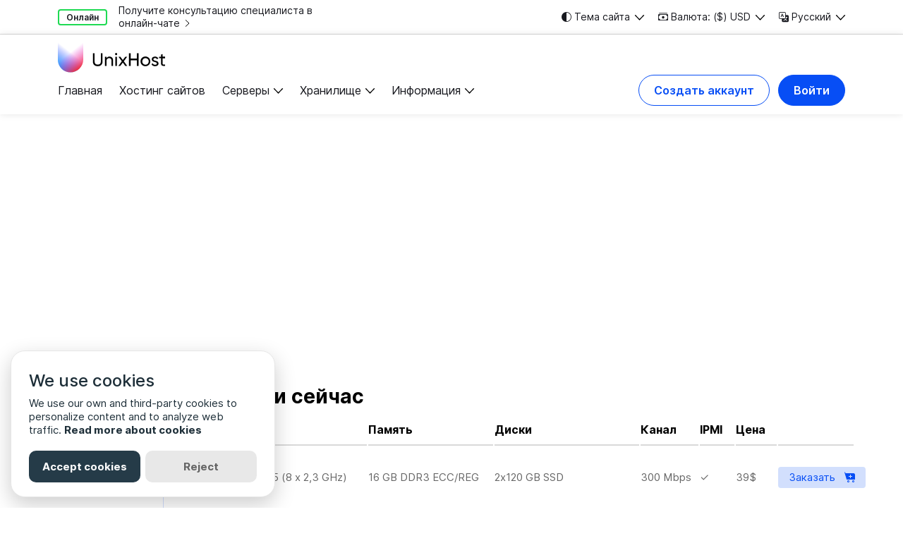

--- FILE ---
content_type: text/html; charset=UTF-8
request_url: https://unixhost.pro/ru/dedicated_servers_germany
body_size: 10541
content:
<!DOCTYPE html>
<html lang="ru">
    <head>
        <meta charset="utf-8">
        <meta name="viewport" content="width=device-width, initial-scale=1.0" />
        <title>Аренда выделенных серверов в Германии - UnixHost</title>
        <!--[if IE]>
        <meta http-equiv="X-UA-Compatible" content="IE = edge">
        <![endif]-->
        <meta name="description" content="Широкий выбор конфигураций в Германии ⚡️ Готовые серверы в наличии ✅ Быстрая установка ✅ Выгодные цены ☝️ Круглосуточная техническая поддержка ✅" />
        <link rel="stylesheet" type="text/css" href="/content/css/head.css">
        <meta property="og:url" content="https://unixhost.pro/ru/dedicated_servers_germany">
        <meta property="og:type" content="website">
        <meta property="og:title" content="Аренда выделенных серверов в Германии - UnixHost">
        <meta property="og:description" content="Широкий выбор конфигураций в Германии ⚡️ Готовые серверы в наличии ✅ Быстрая установка ✅ Выгодные цены ☝️ Круглосуточная техническая поддержка ✅">
        <meta property="og:image" content="https://unixhost.pro/assets/img/opengraph-min.png">
        <meta name="twitter:card" content="summary_large_image">
        <meta property="twitter:domain" content="unixhost.pro">
        <meta property="twitter:url" content="https://unixhost.pro/ru/dedicated_servers_germany">
        <meta name="twitter:title" content="Аренда выделенных серверов в Германии - UnixHost">
        <meta name="twitter:description" content="Широкий выбор конфигураций в Германии ⚡️ Готовые серверы в наличии ✅ Быстрая установка ✅ Выгодные цены ☝️ Круглосуточная техническая поддержка ✅">
        <meta name="twitter:image" content="https://unixhost.pro/assets/img/opengraph-min.png">
        <link rel="shortcut icon" href="/assets/img/favicon.png" type="image/png">
    </head>
    <body class="">
                <script type="text/javascript">
            let isDark = window.matchMedia("(prefers-color-scheme: dark)").matches;
            if (isDark) {
                let body = document.querySelector('body');
                body.classList.add('dark-theme');
            }
        </script>
                <div class="wrapper">
        <header>
            <div class="header__top border-bottom d-none d-lg-flex">
                <div class="container d-flex align-items-center">
                    <div class="header__consultation flex-grow-1 d-flex align-items-center">
                        <div class="header__consultation--status me-3"><a href="#">Онлайн</a></div>
                        <div class="header__consultation--text"><a href="#" id="openChat">Получите консультацию специалиста в онлайн-чате</a></div>
                    </div>
                    <div class="header__right d-flex align-items-center">
                        <div class="header__right--item">
                            <div class="show-dropdown-item">
                                <div class="head-dropdown-title"><i class="bi bi-circle-half"></i> Тема сайта</div>
                                <div class="head-dropdown-links">
                                    <ul>
                                        <li><a onclick="setDark(0);"><i class="bi bi-lightbulb-fill"></i> Светлая тема</a></li>
                                        <li><a onclick="setDark(1);"><i class="bi bi-lightbulb"></i> Темная тема</a></li>
                                    </ul>
                                </div>
                            </div>
                        </div>

                        <div class="header__right--item">
                          <div class="show-dropdown-item">
                            <div class="head-dropdown-title"><i class="bi bi-cash-stack"></i> Валюта: ($) USD</div>
                            <div class="head-dropdown-links">
                              <ul>
                                                                <li onclick="setCurrency('USD')">($) USD</li>
                                                                <li onclick="setCurrency('UAH')">(₴) UAH</li>
                                                                <li onclick="setCurrency('EUR')">(€) EUR</li>
                                                              </ul>
                            </div>
                          </div>
                        </div>

                        <div class="header__right--item">
                            <div class="show-dropdown-item">
                                <div class="head-dropdown-title"><i class="bi bi-translate"></i> Русский</div>
                                <div class="head-dropdown-links">
                                    <ul>
                                        <li class="eng"><a href="/dedicated_servers_germany">English</a></li>
                                        <li class="ukr"><a href="/uk/dedicated_servers_germany">Українська</a></li>
                                        <li class="ukr"><a href="/ru/dedicated_servers_germany">Русский</a></li>
                                    </ul>
                                </div>
                            </div>
                        </div>
                    </div>
                </div>
            </div>
		</header>
        <div class="header__bottom">
            <div class="container d-flex align-items-center flex-wrap">
                <div class="header__bottom--logo"><a href="/ru/"></a></div>
                <div class="header__bottom--menu flex-grow-1">
                    <div class="close-mob"></div>
                    <div class="mobile-menu">
                        <div class="d-flex align-items-start">

                            <div class="show-dropdown-item me-3 mb-2">
                                <div class="head-dropdown-title" style="font-size:11px;"><i class="bi bi-circle-half"></i> Тема</div>
                                <div class="head-dropdown-links">
                                    <ul>
                                        <li><a onclick="setDark(0);"><i class="bi bi-lightbulb-fill"></i> Светлая тема</a></li>
                                        <li><a onclick="setDark(1);"><i class="bi bi-lightbulb"></i> Темная тема</a></li>
                                    </ul>
                                </div>
                            </div>

                            <div class="show-dropdown-item me-3 mb-2">
                                <div class="head-dropdown-title" style="font-size:11px;"><i class="bi bi-cash-stack"></i> Валюта: USD</div>
                                <div class="head-dropdown-links">
                                    <ul>
                                                                                <li onclick="setCurrency('USD')">($) USD</li>
                                                                                <li onclick="setCurrency('UAH')">(₴) UAH</li>
                                                                                <li onclick="setCurrency('EUR')">(€) EUR</li>
                                                                            </ul>
                                </div>
                            </div>

                            <div class="show-dropdown-item me-3 mb-2">
                                <div class="head-dropdown-title" style="font-size:11px;"><i class="bi bi-translate"></i> Русский</div>
                                <div class="head-dropdown-links">
                                    <ul>
                                        <li class="eng"><a href="/dedicated_servers_germany">English</a></li>
                                        <li class="ukr"><a href="/uk/dedicated_servers_germany">Українська</a></li>
                                        <li class="ukr"><a href="/ru/dedicated_servers_germany">Русский</a></li>
                                    </ul>
                                </div>
                            </div>

                        </div>
                    </div>

                    <ul>
    <li><a href="/ru/">Главная</a></li>
    <li><a href="/ru/webhosting">Хостинг сайтов</a></li>
    <li class="header__bottom--dropdownlink">
        <a href="#">Серверы</a>
        <ul class="header__bottom--dropdown">
            <li class="header__bottom__menu--title border-bottom">Серверы</li>
            <li><span class="header__bottom__menu--title">Виртуальные Серверы</span>
                <a class="border-bottom" href="/ru/vps_linux"> <i class="bi bi-ubuntu"></i> Виртульные серверы Linux</a>
                <a class="border-bottom" href="/ru/vps_windows"><i class="bi bi-microsoft"></i> Виртуальные серверы Windows</a>
                <a class="border-bottom" href="/ru/storage_vps"><i class="bi bi-nvme-fill"></i> Виртуальные серверы для хранения данных</a>
                <a class="border-bottom" href="/ru/vps_routeros"><i class="bi bi-router"></i> Виртуальные серверы на RouterOS</a>
                <a class="border-bottom" href="/ru/vps_pfsense"><i class="bi bi-router-fill"></i> Виртуальные серверы на pfSense</a>
            </li>
            <li>
                <span class="header__bottom__menu--title">Выделенные Серверы</span>
                    <a class="skflag border-bottom" href="/ru/dedicated_servers_slovakia">Выделенные серверы в Словакии 🇸🇰</a>
                    <a class="deflag border-bottom" href="/ru/dedicated_servers_germany">Выделенные серверы в Германии 🇩🇪</a>
            </li>
            <li>
                <span class="header__bottom__menu--title">Колокейшн (хостинг-серверов)</span>
                <a class="border-bottom" href="/ru/colocation_slovakia">Колокейшн в Словакии 🇸🇰</a>
                <a class="border-bottom" href="/ru/colocation_germany">Колокейшн в Германии 🇩🇪</a>
                <a class="border-bottom" href="/ru/colocation_czechia">Колокейшн в Чехии 🇨🇿</a>
                <a class="border-bottom" href="/ru/colocation_netherlands">Колокейшн в Нидерландах 🇳🇱</a>
                <a class="border-bottom" href="/ru/colocation_tower">Колокейшн Tower серверов 🖥</a>
            </li>
        </ul>
    </li>
    <li class="header__bottom--dropdownlink">
        <a href="#">Хранилище</a>
        <ul class="header__bottom--dropdown">
            <li class="header__bottom__menu--title border-bottom">Хранилище</li>
            <li>
                <a href="/ru/file_storage"><i class="bi bi-device-hdd-fill"></i>  Хранилище резервных копий и файлов</a>
                <a href="/ru/borg_storage"><i class="bi bi-hdd-fill"></i> Хранилище для BorgBackup</a>
            </li>
        </ul>
    </li>
    <li class="header__bottom--dropdownlink">
        <a href="#">Информация</a>
        <ul class="header__bottom--dropdown">
            <li class="header__bottom__menu--title border-bottom">Информация</li>
            <li>
                <span class="header__bottom__menu--title">Компания</span>
                <a href="/ru/about">О компании</a>
                <a href="/ru/contacts">Контакты</a>
                <a href="/blog/ru/">Наш блог</a>
            </li>
            <li>
                <span class="header__bottom__menu--title">Документы и правила</span>
                <a href="/ru/terms_of_services">Условия облуживания</a>
            </li>
            <li>
                <span class="header__bottom__menu--title">Следите за намми в социцальных сетях</span>
                <a href="https://t.me/unixhost">Telegram</a>
                <a href="https://www.facebook.com/unixhost.pro">Facebook</a>
                <a href="https://twitter.com/UnixHostPro">Twitter</a>
            </li>

        </ul>
    </li>
</ul>

                    <div class="mobile-menu">
                        <div class="mobile-login-buttons">
                        <a class="btn-blue btn-blue__outline me-3" href="https://my.unixhost.pro/register.php?language=russian&currency=1">Создать аккаунт</a>
                        <a class="btn-blue" href="https://my.unixhost.pro/login.php?language=russian&currency=1">Войти</a></div>
                    </div>
                </div>
                <div class="header__bottom--buttons d-none d-md-flex">
                    <a class="btn-blue btn-blue__outline" href="https://my.unixhost.pro/register.php?language=russian&currency=1">Создать аккаунт</a>
                    <a class="btn-blue" href="https://my.unixhost.pro/login.php?language=russian&currency=1">Войти</a></div>
                <div class="mob-menu">
                    <div><span></span><span></span><span></span></div>
                </div>
            </div>
        </div>
        <div class="content">
<div class="section-shape page-in section-shape-slider">
    <div class="container">
        <h1>
        Выделенные серверы в Германии        <span class="arrow">
        Выделенный сервер в Германии подойдет для почти любой задачи корпоративного масштаба или электронной коммерции, в силу своего расположения обеспечит высокую скорость работы Вашего проекта для клиентов из Европы.        </span>
    </h1>
    </div>
</div>
<div class="server-1">
<div id="AjaxModalContent"></div>
<div class="container">
    <div class="content-flex">
        <div class="sidebar">
            <ul>
                <li><span>Доступные серверы</span></li>
            </ul>
        </div>
        <div class="content-text">
            <div class="server-table">
                <div class="title-table">
                    <div class="title">В наличии сейчас</div>
                </div>
                <div id="germany_servers" class="server-table">
                                                            <div class="ul">
                        <div class="moretable">
                            <div class="title-filter">Подробности                                <button class="close-table"></button>
                            </div>
                            <ul>
                                <li><span class="th">Процессор</span><span class="td">AMD Opteron 3365 (8 x 2,3 GHz)</span></li>
                                <li><span class="th">Память</span><span class="td">16 GB DDR3 ECC/REG</span></li>
                                <li><span class="th">Диски</span><span class="td">120 GB SSD<br />120 GB SSD</span></li>
                                <li><span class="th">Канал</span><span class="td">300 Mbps</span></li>
                                <li><span class="th">IPMI</span><span class="td">✓</span></li>
                                <li><span class="th">Порт</span><span class="td">1 Gbps</span></li>
                                <li><span class="th">Канал</span><span class="td">300 Mbps</span></li>
                                <li><span class="th">IP адреса</span><span class="td">1</span></li>
                                <li><span class="th">Срок установки</span><span class="td">до 24 часов</span></li>
                                <li><span class="th">Цена в месяц</span><span class="td">39$</span></li>
                            </ul>
                            <a href="/ru/dedicated_servers_germany/order/db95e9411b4be7f7f00260858b3c7fed"><button class="btn-blue">Заказать</button></a>
                        </div>
                        <div class="li"><span class="th">Процессор</span><span class="td">AMD Opteron 3365 (8 x 2,3 GHz)</span></div>
                        <div class="li"><span class="th">Память</span><span class="td">16 GB DDR3 ECC/REG</span></div>
                        <div class="li"><span class="th">Диски</span><span class="td">2x120 GB SSD</span></div>
                        <div class="li"><span class="th">Канал</span><span class="td">300 Mbps</span></div>
                        <div class="li"><span class="th">IPMI</span><span class="td">✓</span></div>
                        <div class="li"><span class="th">Цена</span><span class="td">39$</span></div>
                        <div class="li"><span class="th"></span><span class="td">
                            <a rel="nofollow" href="/ru/dedicated_servers_germany/order/db95e9411b4be7f7f00260858b3c7fed"><button class="buy">Заказать</button></span></a>
                        </div>
                    </div>
                                                        <div class="ul">
                        <div class="moretable">
                            <div class="title-filter">Подробности                                <button class="close-table"></button>
                            </div>
                            <ul>
                                <li><span class="th">Процессор</span><span class="td">AMD Opteron 3365 (8 x 2,3 GHz)</span></li>
                                <li><span class="th">Память</span><span class="td">16 GB DDR3 ECC/REG</span></li>
                                <li><span class="th">Диски</span><span class="td">1.000 GB SATA<br />1.000 GB SATA</span></li>
                                <li><span class="th">Канал</span><span class="td">300 Mbps</span></li>
                                <li><span class="th">IPMI</span><span class="td">✓</span></li>
                                <li><span class="th">Порт</span><span class="td">1 Gbps</span></li>
                                <li><span class="th">Канал</span><span class="td">300 Mbps</span></li>
                                <li><span class="th">IP адреса</span><span class="td">1</span></li>
                                <li><span class="th">Срок установки</span><span class="td">до 24 часов</span></li>
                                <li><span class="th">Цена в месяц</span><span class="td">39$</span></li>
                            </ul>
                            <a href="/ru/dedicated_servers_germany/order/1ae0c2c7c79284416a2758e7ec1011c0"><button class="btn-blue">Заказать</button></a>
                        </div>
                        <div class="li"><span class="th">Процессор</span><span class="td">AMD Opteron 3365 (8 x 2,3 GHz)</span></div>
                        <div class="li"><span class="th">Память</span><span class="td">16 GB DDR3 ECC/REG</span></div>
                        <div class="li"><span class="th">Диски</span><span class="td">2x1.000 GB SATA</span></div>
                        <div class="li"><span class="th">Канал</span><span class="td">300 Mbps</span></div>
                        <div class="li"><span class="th">IPMI</span><span class="td">✓</span></div>
                        <div class="li"><span class="th">Цена</span><span class="td">39$</span></div>
                        <div class="li"><span class="th"></span><span class="td">
                            <a rel="nofollow" href="/ru/dedicated_servers_germany/order/1ae0c2c7c79284416a2758e7ec1011c0"><button class="buy">Заказать</button></span></a>
                        </div>
                    </div>
                                                        <div class="ul">
                        <div class="moretable">
                            <div class="title-filter">Подробности                                <button class="close-table"></button>
                            </div>
                            <ul>
                                <li><span class="th">Процессор</span><span class="td">i7-4790k (4 x 4,0 GHz)</span></li>
                                <li><span class="th">Память</span><span class="td">32 GB DDR3</span></li>
                                <li><span class="th">Диски</span><span class="td">120 GB SSD<br />120 GB SSD</span></li>
                                <li><span class="th">Канал</span><span class="td">300 Mbps</span></li>
                                <li><span class="th">IPMI</span><span class="td">-</span></li>
                                <li><span class="th">Порт</span><span class="td">1 Gbps</span></li>
                                <li><span class="th">Канал</span><span class="td">300 Mbps</span></li>
                                <li><span class="th">IP адреса</span><span class="td">1</span></li>
                                <li><span class="th">Срок установки</span><span class="td">до 24 часов</span></li>
                                <li><span class="th">Цена в месяц</span><span class="td">47$</span></li>
                            </ul>
                            <a href="/ru/dedicated_servers_germany/order/eeefbc5730bc0eea907bb3cd75956aaf"><button class="btn-blue">Заказать</button></a>
                        </div>
                        <div class="li"><span class="th">Процессор</span><span class="td">i7-4790k (4 x 4,0 GHz)</span></div>
                        <div class="li"><span class="th">Память</span><span class="td">32 GB DDR3</span></div>
                        <div class="li"><span class="th">Диски</span><span class="td">2x120 GB SSD</span></div>
                        <div class="li"><span class="th">Канал</span><span class="td">300 Mbps</span></div>
                        <div class="li"><span class="th">IPMI</span><span class="td">-</span></div>
                        <div class="li"><span class="th">Цена</span><span class="td">47$</span></div>
                        <div class="li"><span class="th"></span><span class="td">
                            <a rel="nofollow" href="/ru/dedicated_servers_germany/order/eeefbc5730bc0eea907bb3cd75956aaf"><button class="buy">Заказать</button></span></a>
                        </div>
                    </div>
                                                        <div class="ul">
                        <div class="moretable">
                            <div class="title-filter">Подробности                                <button class="close-table"></button>
                            </div>
                            <ul>
                                <li><span class="th">Процессор</span><span class="td">i7-4790k (4 x 4,0 GHz)</span></li>
                                <li><span class="th">Память</span><span class="td">32 GB DDR3</span></li>
                                <li><span class="th">Диски</span><span class="td">1.000 GB SATA<br />1.000 GB SATA</span></li>
                                <li><span class="th">Канал</span><span class="td">300 Mbps</span></li>
                                <li><span class="th">IPMI</span><span class="td">-</span></li>
                                <li><span class="th">Порт</span><span class="td">1 Gbps</span></li>
                                <li><span class="th">Канал</span><span class="td">300 Mbps</span></li>
                                <li><span class="th">IP адреса</span><span class="td">1</span></li>
                                <li><span class="th">Срок установки</span><span class="td">до 24 часов</span></li>
                                <li><span class="th">Цена в месяц</span><span class="td">47$</span></li>
                            </ul>
                            <a href="/ru/dedicated_servers_germany/order/e5ddfc62ed74bfbcf0235b531f5f4f87"><button class="btn-blue">Заказать</button></a>
                        </div>
                        <div class="li"><span class="th">Процессор</span><span class="td">i7-4790k (4 x 4,0 GHz)</span></div>
                        <div class="li"><span class="th">Память</span><span class="td">32 GB DDR3</span></div>
                        <div class="li"><span class="th">Диски</span><span class="td">2x1.000 GB SATA</span></div>
                        <div class="li"><span class="th">Канал</span><span class="td">300 Mbps</span></div>
                        <div class="li"><span class="th">IPMI</span><span class="td">-</span></div>
                        <div class="li"><span class="th">Цена</span><span class="td">47$</span></div>
                        <div class="li"><span class="th"></span><span class="td">
                            <a rel="nofollow" href="/ru/dedicated_servers_germany/order/e5ddfc62ed74bfbcf0235b531f5f4f87"><button class="buy">Заказать</button></span></a>
                        </div>
                    </div>
                                                        <div class="ul">
                        <div class="moretable">
                            <div class="title-filter">Подробности                                <button class="close-table"></button>
                            </div>
                            <ul>
                                <li><span class="th">Процессор</span><span class="td">AMD Opteron 3365 (8 x 2,3 GHz)</span></li>
                                <li><span class="th">Память</span><span class="td">32 GB DDR3</span></li>
                                <li><span class="th">Диски</span><span class="td">1.000 GB SATA<br />1.000 GB SATA</span></li>
                                <li><span class="th">Канал</span><span class="td">300 Mbps</span></li>
                                <li><span class="th">IPMI</span><span class="td">✓</span></li>
                                <li><span class="th">Порт</span><span class="td">1 Gbps</span></li>
                                <li><span class="th">Канал</span><span class="td">300 Mbps</span></li>
                                <li><span class="th">IP адреса</span><span class="td">1</span></li>
                                <li><span class="th">Срок установки</span><span class="td">до 24 часов</span></li>
                                <li><span class="th">Цена в месяц</span><span class="td">52$</span></li>
                            </ul>
                            <a href="/ru/dedicated_servers_germany/order/c9f163b440f7b3073faea6c2afdf53d8"><button class="btn-blue">Заказать</button></a>
                        </div>
                        <div class="li"><span class="th">Процессор</span><span class="td">AMD Opteron 3365 (8 x 2,3 GHz)</span></div>
                        <div class="li"><span class="th">Память</span><span class="td">32 GB DDR3</span></div>
                        <div class="li"><span class="th">Диски</span><span class="td">2x1.000 GB SATA</span></div>
                        <div class="li"><span class="th">Канал</span><span class="td">300 Mbps</span></div>
                        <div class="li"><span class="th">IPMI</span><span class="td">✓</span></div>
                        <div class="li"><span class="th">Цена</span><span class="td">52$</span></div>
                        <div class="li"><span class="th"></span><span class="td">
                            <a rel="nofollow" href="/ru/dedicated_servers_germany/order/c9f163b440f7b3073faea6c2afdf53d8"><button class="buy">Заказать</button></span></a>
                        </div>
                    </div>
                                                        <div class="ul">
                        <div class="moretable">
                            <div class="title-filter">Подробности                                <button class="close-table"></button>
                            </div>
                            <ul>
                                <li><span class="th">Процессор</span><span class="td">AMD Ryzen Pro 1700x (8 x 3,4 GHz)</span></li>
                                <li><span class="th">Память</span><span class="td">32 GB DDR4</span></li>
                                <li><span class="th">Диски</span><span class="td">1.000 GB SATA<br />1.000 GB SATA</span></li>
                                <li><span class="th">Канал</span><span class="td">300 Mbps</span></li>
                                <li><span class="th">IPMI</span><span class="td">-</span></li>
                                <li><span class="th">Порт</span><span class="td">1 Gbps</span></li>
                                <li><span class="th">Канал</span><span class="td">300 Mbps</span></li>
                                <li><span class="th">IP адреса</span><span class="td">1</span></li>
                                <li><span class="th">Срок установки</span><span class="td">до 24 часов</span></li>
                                <li><span class="th">Цена в месяц</span><span class="td">63$</span></li>
                            </ul>
                            <a href="/ru/dedicated_servers_germany/order/4ca84333fb1cdc44d004408831105703"><button class="btn-blue">Заказать</button></a>
                        </div>
                        <div class="li"><span class="th">Процессор</span><span class="td">AMD Ryzen Pro 1700x (8 x 3,4 GHz)</span></div>
                        <div class="li"><span class="th">Память</span><span class="td">32 GB DDR4</span></div>
                        <div class="li"><span class="th">Диски</span><span class="td">2x1.000 GB SATA</span></div>
                        <div class="li"><span class="th">Канал</span><span class="td">300 Mbps</span></div>
                        <div class="li"><span class="th">IPMI</span><span class="td">-</span></div>
                        <div class="li"><span class="th">Цена</span><span class="td">63$</span></div>
                        <div class="li"><span class="th"></span><span class="td">
                            <a rel="nofollow" href="/ru/dedicated_servers_germany/order/4ca84333fb1cdc44d004408831105703"><button class="buy">Заказать</button></span></a>
                        </div>
                    </div>
                                                        <div class="ul">
                        <div class="moretable">
                            <div class="title-filter">Подробности                                <button class="close-table"></button>
                            </div>
                            <ul>
                                <li><span class="th">Процессор</span><span class="td">Intel Xeon E-2136 (6 x 3,3 GHz)</span></li>
                                <li><span class="th">Память</span><span class="td">32 GB DDR4</span></li>
                                <li><span class="th">Диски</span><span class="td">2.000 GB SATA<br />2.000 GB SATA</span></li>
                                <li><span class="th">Канал</span><span class="td">300 Mbps</span></li>
                                <li><span class="th">IPMI</span><span class="td">✓</span></li>
                                <li><span class="th">Порт</span><span class="td">1 Gbps</span></li>
                                <li><span class="th">Канал</span><span class="td">300 Mbps</span></li>
                                <li><span class="th">IP адреса</span><span class="td">1</span></li>
                                <li><span class="th">Срок установки</span><span class="td">до 24 часов</span></li>
                                <li><span class="th">Цена в месяц</span><span class="td">63$</span></li>
                            </ul>
                            <a href="/ru/dedicated_servers_germany/order/3bd331b339b471b03950f0a9daa49fd9"><button class="btn-blue">Заказать</button></a>
                        </div>
                        <div class="li"><span class="th">Процессор</span><span class="td">Intel Xeon E-2136 (6 x 3,3 GHz)</span></div>
                        <div class="li"><span class="th">Память</span><span class="td">32 GB DDR4</span></div>
                        <div class="li"><span class="th">Диски</span><span class="td">2x2.000 GB SATA</span></div>
                        <div class="li"><span class="th">Канал</span><span class="td">300 Mbps</span></div>
                        <div class="li"><span class="th">IPMI</span><span class="td">✓</span></div>
                        <div class="li"><span class="th">Цена</span><span class="td">63$</span></div>
                        <div class="li"><span class="th"></span><span class="td">
                            <a rel="nofollow" href="/ru/dedicated_servers_germany/order/3bd331b339b471b03950f0a9daa49fd9"><button class="buy">Заказать</button></span></a>
                        </div>
                    </div>
                                                        <div class="ul">
                        <div class="moretable">
                            <div class="title-filter">Подробности                                <button class="close-table"></button>
                            </div>
                            <ul>
                                <li><span class="th">Процессор</span><span class="td">Intel XEON E3-1240v5 (4 x 3,5 GHz)</span></li>
                                <li><span class="th">Память</span><span class="td">32 GB DDR4 ECC</span></li>
                                <li><span class="th">Диски</span><span class="td">240 GB SSD<br />1.000 GB SATA</span></li>
                                <li><span class="th">Канал</span><span class="td">300 Mbps</span></li>
                                <li><span class="th">IPMI</span><span class="td">✓</span></li>
                                <li><span class="th">Порт</span><span class="td">1 Gbps</span></li>
                                <li><span class="th">Канал</span><span class="td">300 Mbps</span></li>
                                <li><span class="th">IP адреса</span><span class="td">1</span></li>
                                <li><span class="th">Срок установки</span><span class="td">до 24 часов</span></li>
                                <li><span class="th">Цена в месяц</span><span class="td">79$</span></li>
                            </ul>
                            <a href="/ru/dedicated_servers_germany/order/642eb53b59d35c947767bbffe8e0fb1f"><button class="btn-blue">Заказать</button></a>
                        </div>
                        <div class="li"><span class="th">Процессор</span><span class="td">Intel XEON E3-1240v5 (4 x 3,5 GHz)</span></div>
                        <div class="li"><span class="th">Память</span><span class="td">32 GB DDR4 ECC</span></div>
                        <div class="li"><span class="th">Диски</span><span class="td">240 GB SSD<br />1.000 GB SATA</span></div>
                        <div class="li"><span class="th">Канал</span><span class="td">300 Mbps</span></div>
                        <div class="li"><span class="th">IPMI</span><span class="td">✓</span></div>
                        <div class="li"><span class="th">Цена</span><span class="td">79$</span></div>
                        <div class="li"><span class="th"></span><span class="td">
                            <a rel="nofollow" href="/ru/dedicated_servers_germany/order/642eb53b59d35c947767bbffe8e0fb1f"><button class="buy">Заказать</button></span></a>
                        </div>
                    </div>
                                                        <div class="ul">
                        <div class="moretable">
                            <div class="title-filter">Подробности                                <button class="close-table"></button>
                            </div>
                            <ul>
                                <li><span class="th">Процессор</span><span class="td">Intel XEON E3-1240v5 (4 x 3,5 GHz)</span></li>
                                <li><span class="th">Память</span><span class="td">32 GB DDR4 ECC</span></li>
                                <li><span class="th">Диски</span><span class="td">240 GB SSD<br />240 GB SSD</span></li>
                                <li><span class="th">Канал</span><span class="td">300 Mbps</span></li>
                                <li><span class="th">IPMI</span><span class="td">✓</span></li>
                                <li><span class="th">Порт</span><span class="td">1 Gbps</span></li>
                                <li><span class="th">Канал</span><span class="td">300 Mbps</span></li>
                                <li><span class="th">IP адреса</span><span class="td">1</span></li>
                                <li><span class="th">Срок установки</span><span class="td">до 24 часов</span></li>
                                <li><span class="th">Цена в месяц</span><span class="td">79$</span></li>
                            </ul>
                            <a href="/ru/dedicated_servers_germany/order/e572bc5f0b2827d118e9cb8cd343b704"><button class="btn-blue">Заказать</button></a>
                        </div>
                        <div class="li"><span class="th">Процессор</span><span class="td">Intel XEON E3-1240v5 (4 x 3,5 GHz)</span></div>
                        <div class="li"><span class="th">Память</span><span class="td">32 GB DDR4 ECC</span></div>
                        <div class="li"><span class="th">Диски</span><span class="td">2x240 GB SSD</span></div>
                        <div class="li"><span class="th">Канал</span><span class="td">300 Mbps</span></div>
                        <div class="li"><span class="th">IPMI</span><span class="td">✓</span></div>
                        <div class="li"><span class="th">Цена</span><span class="td">79$</span></div>
                        <div class="li"><span class="th"></span><span class="td">
                            <a rel="nofollow" href="/ru/dedicated_servers_germany/order/e572bc5f0b2827d118e9cb8cd343b704"><button class="buy">Заказать</button></span></a>
                        </div>
                    </div>
                                                        <div class="ul">
                        <div class="moretable">
                            <div class="title-filter">Подробности                                <button class="close-table"></button>
                            </div>
                            <ul>
                                <li><span class="th">Процессор</span><span class="td">Intel i7-7700k (4 x 4,2 GHz)</span></li>
                                <li><span class="th">Память</span><span class="td">32 GB DDR4</span></li>
                                <li><span class="th">Диски</span><span class="td">240 GB SSD<br />240 GB SSD</span></li>
                                <li><span class="th">Канал</span><span class="td">300 Mbps</span></li>
                                <li><span class="th">IPMI</span><span class="td">-</span></li>
                                <li><span class="th">Порт</span><span class="td">1 Gbps</span></li>
                                <li><span class="th">Канал</span><span class="td">300 Mbps</span></li>
                                <li><span class="th">IP адреса</span><span class="td">1</span></li>
                                <li><span class="th">Срок установки</span><span class="td">до 24 часов</span></li>
                                <li><span class="th">Цена в месяц</span><span class="td">79$</span></li>
                            </ul>
                            <a href="/ru/dedicated_servers_germany/order/292558a6f92b50d410751bf310989e17"><button class="btn-blue">Заказать</button></a>
                        </div>
                        <div class="li"><span class="th">Процессор</span><span class="td">Intel i7-7700k (4 x 4,2 GHz)</span></div>
                        <div class="li"><span class="th">Память</span><span class="td">32 GB DDR4</span></div>
                        <div class="li"><span class="th">Диски</span><span class="td">2x240 GB SSD</span></div>
                        <div class="li"><span class="th">Канал</span><span class="td">300 Mbps</span></div>
                        <div class="li"><span class="th">IPMI</span><span class="td">-</span></div>
                        <div class="li"><span class="th">Цена</span><span class="td">79$</span></div>
                        <div class="li"><span class="th"></span><span class="td">
                            <a rel="nofollow" href="/ru/dedicated_servers_germany/order/292558a6f92b50d410751bf310989e17"><button class="buy">Заказать</button></span></a>
                        </div>
                    </div>
                                                        <div class="ul">
                        <div class="moretable">
                            <div class="title-filter">Подробности                                <button class="close-table"></button>
                            </div>
                            <ul>
                                <li><span class="th">Процессор</span><span class="td">Intel Xeon E-2186 (6 x 3,8 GHz)</span></li>
                                <li><span class="th">Память</span><span class="td">32 GB DDR4</span></li>
                                <li><span class="th">Диски</span><span class="td">480 GB SSD<br />480 GB SSD</span></li>
                                <li><span class="th">Канал</span><span class="td">300 Mbps</span></li>
                                <li><span class="th">IPMI</span><span class="td">✓</span></li>
                                <li><span class="th">Порт</span><span class="td">1 Gbps</span></li>
                                <li><span class="th">Канал</span><span class="td">300 Mbps</span></li>
                                <li><span class="th">IP адреса</span><span class="td">1</span></li>
                                <li><span class="th">Срок установки</span><span class="td">до 24 часов</span></li>
                                <li><span class="th">Цена в месяц</span><span class="td">79$</span></li>
                            </ul>
                            <a href="/ru/dedicated_servers_germany/order/e81a1c649746ab053472754e310997e1"><button class="btn-blue">Заказать</button></a>
                        </div>
                        <div class="li"><span class="th">Процессор</span><span class="td">Intel Xeon E-2186 (6 x 3,8 GHz)</span></div>
                        <div class="li"><span class="th">Память</span><span class="td">32 GB DDR4</span></div>
                        <div class="li"><span class="th">Диски</span><span class="td">2x480 GB SSD</span></div>
                        <div class="li"><span class="th">Канал</span><span class="td">300 Mbps</span></div>
                        <div class="li"><span class="th">IPMI</span><span class="td">✓</span></div>
                        <div class="li"><span class="th">Цена</span><span class="td">79$</span></div>
                        <div class="li"><span class="th"></span><span class="td">
                            <a rel="nofollow" href="/ru/dedicated_servers_germany/order/e81a1c649746ab053472754e310997e1"><button class="buy">Заказать</button></span></a>
                        </div>
                    </div>
                                                        <div class="ul">
                        <div class="moretable">
                            <div class="title-filter">Подробности                                <button class="close-table"></button>
                            </div>
                            <ul>
                                <li><span class="th">Процессор</span><span class="td">Intel XEON E3-1270v3 (4 x 3,5 GHz)</span></li>
                                <li><span class="th">Память</span><span class="td">32 GB DDR3</span></li>
                                <li><span class="th">Диски</span><span class="td">240 GB SSD<br />240 GB SSD</span></li>
                                <li><span class="th">Канал</span><span class="td">300 Mbps</span></li>
                                <li><span class="th">IPMI</span><span class="td">✓</span></li>
                                <li><span class="th">Порт</span><span class="td">1 Gbps</span></li>
                                <li><span class="th">Канал</span><span class="td">300 Mbps</span></li>
                                <li><span class="th">IP адреса</span><span class="td">1</span></li>
                                <li><span class="th">Срок установки</span><span class="td">до 24 часов</span></li>
                                <li><span class="th">Цена в месяц</span><span class="td">82$</span></li>
                            </ul>
                            <a href="/ru/dedicated_servers_germany/order/eedd87db9617d672742734c792207afb"><button class="btn-blue">Заказать</button></a>
                        </div>
                        <div class="li"><span class="th">Процессор</span><span class="td">Intel XEON E3-1270v3 (4 x 3,5 GHz)</span></div>
                        <div class="li"><span class="th">Память</span><span class="td">32 GB DDR3</span></div>
                        <div class="li"><span class="th">Диски</span><span class="td">2x240 GB SSD</span></div>
                        <div class="li"><span class="th">Канал</span><span class="td">300 Mbps</span></div>
                        <div class="li"><span class="th">IPMI</span><span class="td">✓</span></div>
                        <div class="li"><span class="th">Цена</span><span class="td">82$</span></div>
                        <div class="li"><span class="th"></span><span class="td">
                            <a rel="nofollow" href="/ru/dedicated_servers_germany/order/eedd87db9617d672742734c792207afb"><button class="buy">Заказать</button></span></a>
                        </div>
                    </div>
                                                        <div class="ul">
                        <div class="moretable">
                            <div class="title-filter">Подробности                                <button class="close-table"></button>
                            </div>
                            <ul>
                                <li><span class="th">Процессор</span><span class="td">Intel XEON E5-2620v3 (6 x 2,4 GHz)</span></li>
                                <li><span class="th">Память</span><span class="td">32 GB DDR4 ECC</span></li>
                                <li><span class="th">Диски</span><span class="td">2.000 GB SATA<br />2.000 GB SATA</span></li>
                                <li><span class="th">Канал</span><span class="td">300 Mbps</span></li>
                                <li><span class="th">IPMI</span><span class="td">✓</span></li>
                                <li><span class="th">Порт</span><span class="td">1 Gbps</span></li>
                                <li><span class="th">Канал</span><span class="td">300 Mbps</span></li>
                                <li><span class="th">IP адреса</span><span class="td">1</span></li>
                                <li><span class="th">Срок установки</span><span class="td">до 24 часов</span></li>
                                <li><span class="th">Цена в месяц</span><span class="td">87$</span></li>
                            </ul>
                            <a href="/ru/dedicated_servers_germany/order/4fcf1624f304aef23dfc29ee6f05be82"><button class="btn-blue">Заказать</button></a>
                        </div>
                        <div class="li"><span class="th">Процессор</span><span class="td">Intel XEON E5-2620v3 (6 x 2,4 GHz)</span></div>
                        <div class="li"><span class="th">Память</span><span class="td">32 GB DDR4 ECC</span></div>
                        <div class="li"><span class="th">Диски</span><span class="td">2x2.000 GB SATA</span></div>
                        <div class="li"><span class="th">Канал</span><span class="td">300 Mbps</span></div>
                        <div class="li"><span class="th">IPMI</span><span class="td">✓</span></div>
                        <div class="li"><span class="th">Цена</span><span class="td">87$</span></div>
                        <div class="li"><span class="th"></span><span class="td">
                            <a rel="nofollow" href="/ru/dedicated_servers_germany/order/4fcf1624f304aef23dfc29ee6f05be82"><button class="buy">Заказать</button></span></a>
                        </div>
                    </div>
                                                        <div class="ul">
                        <div class="moretable">
                            <div class="title-filter">Подробности                                <button class="close-table"></button>
                            </div>
                            <ul>
                                <li><span class="th">Процессор</span><span class="td">Intel Xeon E-2186 (6 x 3,8 GHz)</span></li>
                                <li><span class="th">Память</span><span class="td">64 GB DDR4 ECC</span></li>
                                <li><span class="th">Диски</span><span class="td">480 GB SSD<br />480 GB SSD</span></li>
                                <li><span class="th">Канал</span><span class="td">300 Mbps</span></li>
                                <li><span class="th">IPMI</span><span class="td">✓</span></li>
                                <li><span class="th">Порт</span><span class="td">1 Gbps</span></li>
                                <li><span class="th">Канал</span><span class="td">300 Mbps</span></li>
                                <li><span class="th">IP адреса</span><span class="td">1</span></li>
                                <li><span class="th">Срок установки</span><span class="td">до 24 часов</span></li>
                                <li><span class="th">Цена в месяц</span><span class="td">87$</span></li>
                            </ul>
                            <a href="/ru/dedicated_servers_germany/order/27a51172f35eb0f9b292b25ba5c6c212"><button class="btn-blue">Заказать</button></a>
                        </div>
                        <div class="li"><span class="th">Процессор</span><span class="td">Intel Xeon E-2186 (6 x 3,8 GHz)</span></div>
                        <div class="li"><span class="th">Память</span><span class="td">64 GB DDR4 ECC</span></div>
                        <div class="li"><span class="th">Диски</span><span class="td">2x480 GB SSD</span></div>
                        <div class="li"><span class="th">Канал</span><span class="td">300 Mbps</span></div>
                        <div class="li"><span class="th">IPMI</span><span class="td">✓</span></div>
                        <div class="li"><span class="th">Цена</span><span class="td">87$</span></div>
                        <div class="li"><span class="th"></span><span class="td">
                            <a rel="nofollow" href="/ru/dedicated_servers_germany/order/27a51172f35eb0f9b292b25ba5c6c212"><button class="buy">Заказать</button></span></a>
                        </div>
                    </div>
                                                        <div class="ul">
                        <div class="moretable">
                            <div class="title-filter">Подробности                                <button class="close-table"></button>
                            </div>
                            <ul>
                                <li><span class="th">Процессор</span><span class="td">i7-5820k (6 x 3,3 GHz)</span></li>
                                <li><span class="th">Память</span><span class="td">64 GB DDR4 ECC</span></li>
                                <li><span class="th">Диски</span><span class="td">2.000 GB SATA<br />2.000 GB SATA</span></li>
                                <li><span class="th">Канал</span><span class="td">300 Mbps</span></li>
                                <li><span class="th">IPMI</span><span class="td">✓</span></li>
                                <li><span class="th">Порт</span><span class="td">1 Gbps</span></li>
                                <li><span class="th">Канал</span><span class="td">300 Mbps</span></li>
                                <li><span class="th">IP адреса</span><span class="td">1</span></li>
                                <li><span class="th">Срок установки</span><span class="td">до 24 часов</span></li>
                                <li><span class="th">Цена в месяц</span><span class="td">106$</span></li>
                            </ul>
                            <a href="/ru/dedicated_servers_germany/order/da22b4c6f57c1c141a214b78596aae7e"><button class="btn-blue">Заказать</button></a>
                        </div>
                        <div class="li"><span class="th">Процессор</span><span class="td">i7-5820k (6 x 3,3 GHz)</span></div>
                        <div class="li"><span class="th">Память</span><span class="td">64 GB DDR4 ECC</span></div>
                        <div class="li"><span class="th">Диски</span><span class="td">2x2.000 GB SATA</span></div>
                        <div class="li"><span class="th">Канал</span><span class="td">300 Mbps</span></div>
                        <div class="li"><span class="th">IPMI</span><span class="td">✓</span></div>
                        <div class="li"><span class="th">Цена</span><span class="td">106$</span></div>
                        <div class="li"><span class="th"></span><span class="td">
                            <a rel="nofollow" href="/ru/dedicated_servers_germany/order/da22b4c6f57c1c141a214b78596aae7e"><button class="buy">Заказать</button></span></a>
                        </div>
                    </div>
                                                        <div class="ul">
                        <div class="moretable">
                            <div class="title-filter">Подробности                                <button class="close-table"></button>
                            </div>
                            <ul>
                                <li><span class="th">Процессор</span><span class="td">i7-5820k (6 x 3,3 GHz)</span></li>
                                <li><span class="th">Память</span><span class="td">64 GB DDR4 ECC</span></li>
                                <li><span class="th">Диски</span><span class="td">240 GB SSD<br />240 GB SSD</span></li>
                                <li><span class="th">Канал</span><span class="td">300 Mbps</span></li>
                                <li><span class="th">IPMI</span><span class="td">✓</span></li>
                                <li><span class="th">Порт</span><span class="td">1 Gbps</span></li>
                                <li><span class="th">Канал</span><span class="td">300 Mbps</span></li>
                                <li><span class="th">IP адреса</span><span class="td">1</span></li>
                                <li><span class="th">Срок установки</span><span class="td">до 24 часов</span></li>
                                <li><span class="th">Цена в месяц</span><span class="td">106$</span></li>
                            </ul>
                            <a href="/ru/dedicated_servers_germany/order/812d19d2eddc54ed72626fefcd21f4c1"><button class="btn-blue">Заказать</button></a>
                        </div>
                        <div class="li"><span class="th">Процессор</span><span class="td">i7-5820k (6 x 3,3 GHz)</span></div>
                        <div class="li"><span class="th">Память</span><span class="td">64 GB DDR4 ECC</span></div>
                        <div class="li"><span class="th">Диски</span><span class="td">2x240 GB SSD</span></div>
                        <div class="li"><span class="th">Канал</span><span class="td">300 Mbps</span></div>
                        <div class="li"><span class="th">IPMI</span><span class="td">✓</span></div>
                        <div class="li"><span class="th">Цена</span><span class="td">106$</span></div>
                        <div class="li"><span class="th"></span><span class="td">
                            <a rel="nofollow" href="/ru/dedicated_servers_germany/order/812d19d2eddc54ed72626fefcd21f4c1"><button class="buy">Заказать</button></span></a>
                        </div>
                    </div>
                                </div>
                <div class="title-table">
                    <div class="title">На заказ</div>
                </div>
                <div id="germany_offers" class="server-table">
                                        <div class="ul">
                        <div class="moretable">
                            <div class="title-filter">Подробности                                <button class="close-table"></button>
                            </div>
                            <ul>
                                <li><span class="th">Процессор</span><span class="td">AMD Opteron 3365 (8 x 2,3 GHz)</span></li>
                                <li><span class="th">Память</span><span class="td">16 GB DDR3 ECC/REG</span></li>
                                <li><span class="th">Диски</span><span class="td">2x240 GB SSD</span></li>
                                <li><span class="th">Канал</span><span class="td">300 Mbps</span></li>
                                <li><span class="th">IPMI</span><span class="td">-</span></li>
                                <li><span class="th">Порт</span><span class="td">1 Gbps</span></li>
                                <li><span class="th">Канал</span><span class="td">300 Mbps</span></li>
                                <li><span class="th">IP адреса</span><span class="td">1</span></li>
                                <li><span class="th">Срок установки</span><span class="td">до24 часов</span></li>
                                <li><span class="th">Цена в месяц</span><span class="td">26$</span></li>
                            </ul>
                                                        <button class="buy" onclick="ajaxLoadModal('dedicated_servers_germany', 'configureserver', 'product_id=9796');">Настроить</button>
                                                    </div>
                        <div class="li"><span class="th">Процессор</span><span class="td">AMD Opteron 3365 (8 x 2,3 GHz)</span></div>
                        <div class="li"><span class="th">Память</span><span class="td">16 GB DDR3 ECC/REG</span></div>
                        <div class="li"><span class="th">Диски</span><span class="td">2x240 GB SSD</span></div>
                        <div class="li"><span class="th">Канал</span><span class="td"> 300 Mbps</span></div>
                        <div class="li"><span class="th">IPMI</span><span class="td">-</span></div>
                        <div class="li"><span class="th">Цена</span><span class="td">26$</span></div>
                        <div class="li"><span class="th"></span><span class="td">
                                                        <button class="buy" onclick="ajaxLoadModal('dedicated_servers_germany', 'configure', 'product_id=9796');">Настроить</button>
                                                        </span>
                        </div>
                    </div>
                                        <div class="ul">
                        <div class="moretable">
                            <div class="title-filter">Подробности                                <button class="close-table"></button>
                            </div>
                            <ul>
                                <li><span class="th">Процессор</span><span class="td">i7-4790k (4 x 4,0 GHz)</span></li>
                                <li><span class="th">Память</span><span class="td">32 GB DDR3</span></li>
                                <li><span class="th">Диски</span><span class="td">2x2.000 GB HDD</span></li>
                                <li><span class="th">Канал</span><span class="td">300 Mbps</span></li>
                                <li><span class="th">IPMI</span><span class="td">-</span></li>
                                <li><span class="th">Порт</span><span class="td">1 Gbps</span></li>
                                <li><span class="th">Канал</span><span class="td">300 Mbps</span></li>
                                <li><span class="th">IP адреса</span><span class="td">1</span></li>
                                <li><span class="th">Срок установки</span><span class="td">до24 часов</span></li>
                                <li><span class="th">Цена в месяц</span><span class="td">38$</span></li>
                            </ul>
                                                        <button class="buy" onclick="ajaxLoadModal('dedicated_servers_germany', 'configureserver', 'product_id=10334');">Настроить</button>
                                                    </div>
                        <div class="li"><span class="th">Процессор</span><span class="td">i7-4790k (4 x 4,0 GHz)</span></div>
                        <div class="li"><span class="th">Память</span><span class="td">32 GB DDR3</span></div>
                        <div class="li"><span class="th">Диски</span><span class="td">2x2.000 GB HDD</span></div>
                        <div class="li"><span class="th">Канал</span><span class="td"> 300 Mbps</span></div>
                        <div class="li"><span class="th">IPMI</span><span class="td">-</span></div>
                        <div class="li"><span class="th">Цена</span><span class="td">38$</span></div>
                        <div class="li"><span class="th"></span><span class="td">
                                                        <button class="buy" onclick="ajaxLoadModal('dedicated_servers_germany', 'configure', 'product_id=10334');">Настроить</button>
                                                        </span>
                        </div>
                    </div>
                                        <div class="ul">
                        <div class="moretable">
                            <div class="title-filter">Подробности                                <button class="close-table"></button>
                            </div>
                            <ul>
                                <li><span class="th">Процессор</span><span class="td">AMD Ryzen Pro 1700x (8 x 3,4 GHz)</span></li>
                                <li><span class="th">Память</span><span class="td">32 GB DDR4</span></li>
                                <li><span class="th">Диски</span><span class="td">2x1.000 GB SATA</span></li>
                                <li><span class="th">Канал</span><span class="td">300 Mbps</span></li>
                                <li><span class="th">IPMI</span><span class="td">-</span></li>
                                <li><span class="th">Порт</span><span class="td">1 Gbps</span></li>
                                <li><span class="th">Канал</span><span class="td">300 Mbps</span></li>
                                <li><span class="th">IP адреса</span><span class="td">1</span></li>
                                <li><span class="th">Срок установки</span><span class="td">до24 часов</span></li>
                                <li><span class="th">Цена в месяц</span><span class="td">45$</span></li>
                            </ul>
                                                        <button class="buy" onclick="ajaxLoadModal('dedicated_servers_germany', 'configureserver', 'product_id=9368');">Настроить</button>
                                                    </div>
                        <div class="li"><span class="th">Процессор</span><span class="td">AMD Ryzen Pro 1700x (8 x 3,4 GHz)</span></div>
                        <div class="li"><span class="th">Память</span><span class="td">32 GB DDR4</span></div>
                        <div class="li"><span class="th">Диски</span><span class="td">2x1.000 GB SATA</span></div>
                        <div class="li"><span class="th">Канал</span><span class="td"> 300 Mbps</span></div>
                        <div class="li"><span class="th">IPMI</span><span class="td">-</span></div>
                        <div class="li"><span class="th">Цена</span><span class="td">45$</span></div>
                        <div class="li"><span class="th"></span><span class="td">
                                                        <button class="buy" onclick="ajaxLoadModal('dedicated_servers_germany', 'configure', 'product_id=9368');">Настроить</button>
                                                        </span>
                        </div>
                    </div>
                                        <div class="ul">
                        <div class="moretable">
                            <div class="title-filter">Подробности                                <button class="close-table"></button>
                            </div>
                            <ul>
                                <li><span class="th">Процессор</span><span class="td">E3-1240v5</span></li>
                                <li><span class="th">Память</span><span class="td">32 GB DDR4 ECC</span></li>
                                <li><span class="th">Диски</span><span class="td">2x1.000 GB SATA</span></li>
                                <li><span class="th">Канал</span><span class="td">300 Mbps</span></li>
                                <li><span class="th">IPMI</span><span class="td">-</span></li>
                                <li><span class="th">Порт</span><span class="td">1 Gbps</span></li>
                                <li><span class="th">Канал</span><span class="td">300 Mbps</span></li>
                                <li><span class="th">IP адреса</span><span class="td">1</span></li>
                                <li><span class="th">Срок установки</span><span class="td">до24 часов</span></li>
                                <li><span class="th">Цена в месяц</span><span class="td">57$</span></li>
                            </ul>
                                                        <button class="buy" onclick="ajaxLoadModal('dedicated_servers_germany', 'configureserver', 'product_id=9381');">Настроить</button>
                                                    </div>
                        <div class="li"><span class="th">Процессор</span><span class="td">E3-1240v5</span></div>
                        <div class="li"><span class="th">Память</span><span class="td">32 GB DDR4 ECC</span></div>
                        <div class="li"><span class="th">Диски</span><span class="td">2x1.000 GB SATA</span></div>
                        <div class="li"><span class="th">Канал</span><span class="td"> 300 Mbps</span></div>
                        <div class="li"><span class="th">IPMI</span><span class="td">-</span></div>
                        <div class="li"><span class="th">Цена</span><span class="td">57$</span></div>
                        <div class="li"><span class="th"></span><span class="td">
                                                        <button class="buy" onclick="ajaxLoadModal('dedicated_servers_germany', 'configure', 'product_id=9381');">Настроить</button>
                                                        </span>
                        </div>
                    </div>
                                        <div class="ul">
                        <div class="moretable">
                            <div class="title-filter">Подробности                                <button class="close-table"></button>
                            </div>
                            <ul>
                                <li><span class="th">Процессор</span><span class="td">XEON D-1540 (8 x 2,6 GHz)</span></li>
                                <li><span class="th">Память</span><span class="td">64 GB DDR4 ECC</span></li>
                                <li><span class="th">Диски</span><span class="td">2x2.000 GB SATA</span></li>
                                <li><span class="th">Канал</span><span class="td">300 Mbps</span></li>
                                <li><span class="th">IPMI</span><span class="td">✓</span></li>
                                <li><span class="th">Порт</span><span class="td">1 Gbps</span></li>
                                <li><span class="th">Канал</span><span class="td">300 Mbps</span></li>
                                <li><span class="th">IP адреса</span><span class="td">1</span></li>
                                <li><span class="th">Срок установки</span><span class="td">до24 часов</span></li>
                                <li><span class="th">Цена в месяц</span><span class="td">61$</span></li>
                            </ul>
                                                        <button class="buy" onclick="ajaxLoadModal('dedicated_servers_germany', 'configureserver', 'product_id=9377');">Настроить</button>
                                                    </div>
                        <div class="li"><span class="th">Процессор</span><span class="td">XEON D-1540 (8 x 2,6 GHz)</span></div>
                        <div class="li"><span class="th">Память</span><span class="td">64 GB DDR4 ECC</span></div>
                        <div class="li"><span class="th">Диски</span><span class="td">2x2.000 GB SATA</span></div>
                        <div class="li"><span class="th">Канал</span><span class="td"> 300 Mbps</span></div>
                        <div class="li"><span class="th">IPMI</span><span class="td">✓</span></div>
                        <div class="li"><span class="th">Цена</span><span class="td">61$</span></div>
                        <div class="li"><span class="th"></span><span class="td">
                                                        <button class="buy" onclick="ajaxLoadModal('dedicated_servers_germany', 'configure', 'product_id=9377');">Настроить</button>
                                                        </span>
                        </div>
                    </div>
                                        <div class="ul">
                        <div class="moretable">
                            <div class="title-filter">Подробности                                <button class="close-table"></button>
                            </div>
                            <ul>
                                <li><span class="th">Процессор</span><span class="td">i7-6700k (4 x 4,0 GHz)</span></li>
                                <li><span class="th">Память</span><span class="td">32 GB DDR4 ECC</span></li>
                                <li><span class="th">Диски</span><span class="td">2x1.000 GB SATA</span></li>
                                <li><span class="th">Канал</span><span class="td">300 Mbps</span></li>
                                <li><span class="th">IPMI</span><span class="td">-</span></li>
                                <li><span class="th">Порт</span><span class="td">1 Gbps</span></li>
                                <li><span class="th">Канал</span><span class="td">300 Mbps</span></li>
                                <li><span class="th">IP адреса</span><span class="td">1</span></li>
                                <li><span class="th">Срок установки</span><span class="td">до24 часов</span></li>
                                <li><span class="th">Цена в месяц</span><span class="td">61$</span></li>
                            </ul>
                                                        <button class="buy" onclick="ajaxLoadModal('dedicated_servers_germany', 'configureserver', 'product_id=9229');">Настроить</button>
                                                    </div>
                        <div class="li"><span class="th">Процессор</span><span class="td">i7-6700k (4 x 4,0 GHz)</span></div>
                        <div class="li"><span class="th">Память</span><span class="td">32 GB DDR4 ECC</span></div>
                        <div class="li"><span class="th">Диски</span><span class="td">2x1.000 GB SATA</span></div>
                        <div class="li"><span class="th">Канал</span><span class="td"> 300 Mbps</span></div>
                        <div class="li"><span class="th">IPMI</span><span class="td">-</span></div>
                        <div class="li"><span class="th">Цена</span><span class="td">61$</span></div>
                        <div class="li"><span class="th"></span><span class="td">
                                                        <button class="buy" onclick="ajaxLoadModal('dedicated_servers_germany', 'configure', 'product_id=9229');">Настроить</button>
                                                        </span>
                        </div>
                    </div>
                                        <div class="ul">
                        <div class="moretable">
                            <div class="title-filter">Подробности                                <button class="close-table"></button>
                            </div>
                            <ul>
                                <li><span class="th">Процессор</span><span class="td">i7-7700k (4 x 4,2 GHz)</span></li>
                                <li><span class="th">Память</span><span class="td">32 GB DDR4</span></li>
                                <li><span class="th">Диски</span><span class="td">2x1.000 GB SATA</span></li>
                                <li><span class="th">Канал</span><span class="td">300 Mbps</span></li>
                                <li><span class="th">IPMI</span><span class="td">-</span></li>
                                <li><span class="th">Порт</span><span class="td">1 Gbps</span></li>
                                <li><span class="th">Канал</span><span class="td">300 Mbps</span></li>
                                <li><span class="th">IP адреса</span><span class="td">1</span></li>
                                <li><span class="th">Срок установки</span><span class="td">до24 часов</span></li>
                                <li><span class="th">Цена в месяц</span><span class="td">61$</span></li>
                            </ul>
                                                        <button class="buy" onclick="ajaxLoadModal('dedicated_servers_germany', 'configureserver', 'product_id=9373');">Настроить</button>
                                                    </div>
                        <div class="li"><span class="th">Процессор</span><span class="td">i7-7700k (4 x 4,2 GHz)</span></div>
                        <div class="li"><span class="th">Память</span><span class="td">32 GB DDR4</span></div>
                        <div class="li"><span class="th">Диски</span><span class="td">2x1.000 GB SATA</span></div>
                        <div class="li"><span class="th">Канал</span><span class="td"> 300 Mbps</span></div>
                        <div class="li"><span class="th">IPMI</span><span class="td">-</span></div>
                        <div class="li"><span class="th">Цена</span><span class="td">61$</span></div>
                        <div class="li"><span class="th"></span><span class="td">
                                                        <button class="buy" onclick="ajaxLoadModal('dedicated_servers_germany', 'configure', 'product_id=9373');">Настроить</button>
                                                        </span>
                        </div>
                    </div>
                                        <div class="ul">
                        <div class="moretable">
                            <div class="title-filter">Подробности                                <button class="close-table"></button>
                            </div>
                            <ul>
                                <li><span class="th">Процессор</span><span class="td">AMD Ryzen 5 3600 (6 x 3,6 GHz)</span></li>
                                <li><span class="th">Память</span><span class="td">32 GB DDR4</span></li>
                                <li><span class="th">Диски</span><span class="td">2x256 GB NVMe</span></li>
                                <li><span class="th">Канал</span><span class="td">300 Mbps</span></li>
                                <li><span class="th">IPMI</span><span class="td">-</span></li>
                                <li><span class="th">Порт</span><span class="td">1 Gbps</span></li>
                                <li><span class="th">Канал</span><span class="td">300 Mbps</span></li>
                                <li><span class="th">IP адреса</span><span class="td">1</span></li>
                                <li><span class="th">Срок установки</span><span class="td">до24 часов</span></li>
                                <li><span class="th">Цена в месяц</span><span class="td">68$</span></li>
                            </ul>
                                                        <button class="buy" onclick="ajaxLoadModal('dedicated_servers_germany', 'configureserver', 'product_id=9353');">Настроить</button>
                                                    </div>
                        <div class="li"><span class="th">Процессор</span><span class="td">AMD Ryzen 5 3600 (6 x 3,6 GHz)</span></div>
                        <div class="li"><span class="th">Память</span><span class="td">32 GB DDR4</span></div>
                        <div class="li"><span class="th">Диски</span><span class="td">2x256 GB NVMe</span></div>
                        <div class="li"><span class="th">Канал</span><span class="td"> 300 Mbps</span></div>
                        <div class="li"><span class="th">IPMI</span><span class="td">-</span></div>
                        <div class="li"><span class="th">Цена</span><span class="td">68$</span></div>
                        <div class="li"><span class="th"></span><span class="td">
                                                        <button class="buy" onclick="ajaxLoadModal('dedicated_servers_germany', 'configure', 'product_id=9353');">Настроить</button>
                                                        </span>
                        </div>
                    </div>
                                        <div class="ul">
                        <div class="moretable">
                            <div class="title-filter">Подробности                                <button class="close-table"></button>
                            </div>
                            <ul>
                                <li><span class="th">Процессор</span><span class="td">Intel i5-9600K (6 x 3,7 GHz)</span></li>
                                <li><span class="th">Память</span><span class="td">32 GB DDR4</span></li>
                                <li><span class="th">Диски</span><span class="td">2x256 GB NVMe</span></li>
                                <li><span class="th">Канал</span><span class="td">300 Mbps</span></li>
                                <li><span class="th">IPMI</span><span class="td">-</span></li>
                                <li><span class="th">Порт</span><span class="td">1 Gbps</span></li>
                                <li><span class="th">Канал</span><span class="td">300 Mbps</span></li>
                                <li><span class="th">IP адреса</span><span class="td">1</span></li>
                                <li><span class="th">Срок установки</span><span class="td">до24 часов</span></li>
                                <li><span class="th">Цена в месяц</span><span class="td">68$</span></li>
                            </ul>
                                                        <button class="buy" onclick="ajaxLoadModal('dedicated_servers_germany', 'configureserver', 'product_id=9357');">Настроить</button>
                                                    </div>
                        <div class="li"><span class="th">Процессор</span><span class="td">Intel i5-9600K (6 x 3,7 GHz)</span></div>
                        <div class="li"><span class="th">Память</span><span class="td">32 GB DDR4</span></div>
                        <div class="li"><span class="th">Диски</span><span class="td">2x256 GB NVMe</span></div>
                        <div class="li"><span class="th">Канал</span><span class="td"> 300 Mbps</span></div>
                        <div class="li"><span class="th">IPMI</span><span class="td">-</span></div>
                        <div class="li"><span class="th">Цена</span><span class="td">68$</span></div>
                        <div class="li"><span class="th"></span><span class="td">
                                                        <button class="buy" onclick="ajaxLoadModal('dedicated_servers_germany', 'configure', 'product_id=9357');">Настроить</button>
                                                        </span>
                        </div>
                    </div>
                                        <div class="ul">
                        <div class="moretable">
                            <div class="title-filter">Подробности                                <button class="close-table"></button>
                            </div>
                            <ul>
                                <li><span class="th">Процессор</span><span class="td">i7-5820k (6 x 3,3 GHz)</span></li>
                                <li><span class="th">Память</span><span class="td">64 GB DDR4 ECC</span></li>
                                <li><span class="th">Диски</span><span class="td">2x240 GB SSD</span></li>
                                <li><span class="th">Канал</span><span class="td">300 Mbps</span></li>
                                <li><span class="th">IPMI</span><span class="td">-</span></li>
                                <li><span class="th">Порт</span><span class="td">1 Gbps</span></li>
                                <li><span class="th">Канал</span><span class="td">300 Mbps</span></li>
                                <li><span class="th">IP адреса</span><span class="td">1</span></li>
                                <li><span class="th">Срок установки</span><span class="td">до24 часов</span></li>
                                <li><span class="th">Цена в месяц</span><span class="td">68$</span></li>
                            </ul>
                                                        <button class="buy" onclick="ajaxLoadModal('dedicated_servers_germany', 'configureserver', 'product_id=9794');">Настроить</button>
                                                    </div>
                        <div class="li"><span class="th">Процессор</span><span class="td">i7-5820k (6 x 3,3 GHz)</span></div>
                        <div class="li"><span class="th">Память</span><span class="td">64 GB DDR4 ECC</span></div>
                        <div class="li"><span class="th">Диски</span><span class="td">2x240 GB SSD</span></div>
                        <div class="li"><span class="th">Канал</span><span class="td"> 300 Mbps</span></div>
                        <div class="li"><span class="th">IPMI</span><span class="td">-</span></div>
                        <div class="li"><span class="th">Цена</span><span class="td">68$</span></div>
                        <div class="li"><span class="th"></span><span class="td">
                                                        <button class="buy" onclick="ajaxLoadModal('dedicated_servers_germany', 'configure', 'product_id=9794');">Настроить</button>
                                                        </span>
                        </div>
                    </div>
                                        <div class="ul">
                        <div class="moretable">
                            <div class="title-filter">Подробности                                <button class="close-table"></button>
                            </div>
                            <ul>
                                <li><span class="th">Процессор</span><span class="td">E5-2620v3 (6 x 2,40 GHz)</span></li>
                                <li><span class="th">Память</span><span class="td">32 GB DDR4 ECC</span></li>
                                <li><span class="th">Диски</span><span class="td">2x2.000 GB SATA</span></li>
                                <li><span class="th">Канал</span><span class="td">300 Mbps</span></li>
                                <li><span class="th">IPMI</span><span class="td">-</span></li>
                                <li><span class="th">Порт</span><span class="td">1 Gbps</span></li>
                                <li><span class="th">Канал</span><span class="td">300 Mbps</span></li>
                                <li><span class="th">IP адреса</span><span class="td">1</span></li>
                                <li><span class="th">Срок установки</span><span class="td">до24 часов</span></li>
                                <li><span class="th">Цена в месяц</span><span class="td">72$</span></li>
                            </ul>
                                                        <button class="buy" onclick="ajaxLoadModal('dedicated_servers_germany', 'configureserver', 'product_id=9380');">Настроить</button>
                                                    </div>
                        <div class="li"><span class="th">Процессор</span><span class="td">E5-2620v3 (6 x 2,40 GHz)</span></div>
                        <div class="li"><span class="th">Память</span><span class="td">32 GB DDR4 ECC</span></div>
                        <div class="li"><span class="th">Диски</span><span class="td">2x2.000 GB SATA</span></div>
                        <div class="li"><span class="th">Канал</span><span class="td"> 300 Mbps</span></div>
                        <div class="li"><span class="th">IPMI</span><span class="td">-</span></div>
                        <div class="li"><span class="th">Цена</span><span class="td">72$</span></div>
                        <div class="li"><span class="th"></span><span class="td">
                                                        <button class="buy" onclick="ajaxLoadModal('dedicated_servers_germany', 'configure', 'product_id=9380');">Настроить</button>
                                                        </span>
                        </div>
                    </div>
                                        <div class="ul">
                        <div class="moretable">
                            <div class="title-filter">Подробности                                <button class="close-table"></button>
                            </div>
                            <ul>
                                <li><span class="th">Процессор</span><span class="td">Intel XEON E3-1275v6 (4 x 3,8 GHz)</span></li>
                                <li><span class="th">Память</span><span class="td">32 GB DDR4 ECC</span></li>
                                <li><span class="th">Диски</span><span class="td">2x1.000 GB SATA</span></li>
                                <li><span class="th">Канал</span><span class="td">300 Mbps</span></li>
                                <li><span class="th">IPMI</span><span class="td">✓</span></li>
                                <li><span class="th">Порт</span><span class="td">1 Gbps</span></li>
                                <li><span class="th">Канал</span><span class="td">300 Mbps</span></li>
                                <li><span class="th">IP адреса</span><span class="td">1</span></li>
                                <li><span class="th">Срок установки</span><span class="td">до24 часов</span></li>
                                <li><span class="th">Цена в месяц</span><span class="td">76$</span></li>
                            </ul>
                                                        <button class="buy" onclick="ajaxLoadModal('dedicated_servers_germany', 'configureserver', 'product_id=8948');">Настроить</button>
                                                    </div>
                        <div class="li"><span class="th">Процессор</span><span class="td">Intel XEON E3-1275v6 (4 x 3,8 GHz)</span></div>
                        <div class="li"><span class="th">Память</span><span class="td">32 GB DDR4 ECC</span></div>
                        <div class="li"><span class="th">Диски</span><span class="td">2x1.000 GB SATA</span></div>
                        <div class="li"><span class="th">Канал</span><span class="td"> 300 Mbps</span></div>
                        <div class="li"><span class="th">IPMI</span><span class="td">✓</span></div>
                        <div class="li"><span class="th">Цена</span><span class="td">76$</span></div>
                        <div class="li"><span class="th"></span><span class="td">
                                                        <button class="buy" onclick="ajaxLoadModal('dedicated_servers_germany', 'configure', 'product_id=8948');">Настроить</button>
                                                        </span>
                        </div>
                    </div>
                                        <div class="ul">
                        <div class="moretable">
                            <div class="title-filter">Подробности                                <button class="close-table"></button>
                            </div>
                            <ul>
                                <li><span class="th">Процессор</span><span class="td">Intel Xeon E-2136 (6 x 3,3 GHz)</span></li>
                                <li><span class="th">Память</span><span class="td">32 GB DDR4 ECC</span></li>
                                <li><span class="th">Диски</span><span class="td">2x240 GB SSD</span></li>
                                <li><span class="th">Канал</span><span class="td">300 Mbps</span></li>
                                <li><span class="th">IPMI</span><span class="td">✓</span></li>
                                <li><span class="th">Порт</span><span class="td">1 Gbps</span></li>
                                <li><span class="th">Канал</span><span class="td">300 Mbps</span></li>
                                <li><span class="th">IP адреса</span><span class="td">1</span></li>
                                <li><span class="th">Срок установки</span><span class="td">до24 часов</span></li>
                                <li><span class="th">Цена в месяц</span><span class="td">76$</span></li>
                            </ul>
                                                        <button class="buy" onclick="ajaxLoadModal('dedicated_servers_germany', 'configureserver', 'product_id=9932');">Настроить</button>
                                                    </div>
                        <div class="li"><span class="th">Процессор</span><span class="td">Intel Xeon E-2136 (6 x 3,3 GHz)</span></div>
                        <div class="li"><span class="th">Память</span><span class="td">32 GB DDR4 ECC</span></div>
                        <div class="li"><span class="th">Диски</span><span class="td">2x240 GB SSD</span></div>
                        <div class="li"><span class="th">Канал</span><span class="td"> 300 Mbps</span></div>
                        <div class="li"><span class="th">IPMI</span><span class="td">✓</span></div>
                        <div class="li"><span class="th">Цена</span><span class="td">76$</span></div>
                        <div class="li"><span class="th"></span><span class="td">
                                                        <button class="buy" onclick="ajaxLoadModal('dedicated_servers_germany', 'configure', 'product_id=9932');">Настроить</button>
                                                        </span>
                        </div>
                    </div>
                                        <div class="ul">
                        <div class="moretable">
                            <div class="title-filter">Подробности                                <button class="close-table"></button>
                            </div>
                            <ul>
                                <li><span class="th">Процессор</span><span class="td">Intel Xeon E-2186G (6 x 3,8 GHz)</span></li>
                                <li><span class="th">Память</span><span class="td">32 GB DDR4 ECC</span></li>
                                <li><span class="th">Диски</span><span class="td">2x240 GB SSD</span></li>
                                <li><span class="th">Канал</span><span class="td">300 Mbps</span></li>
                                <li><span class="th">IPMI</span><span class="td">✓</span></li>
                                <li><span class="th">Порт</span><span class="td">1 Gbps</span></li>
                                <li><span class="th">Канал</span><span class="td">300 Mbps</span></li>
                                <li><span class="th">IP адреса</span><span class="td">1</span></li>
                                <li><span class="th">Срок установки</span><span class="td">до24 часов</span></li>
                                <li><span class="th">Цена в месяц</span><span class="td">91$</span></li>
                            </ul>
                                                        <button class="buy" onclick="ajaxLoadModal('dedicated_servers_germany', 'configureserver', 'product_id=9785');">Настроить</button>
                                                    </div>
                        <div class="li"><span class="th">Процессор</span><span class="td">Intel Xeon E-2186G (6 x 3,8 GHz)</span></div>
                        <div class="li"><span class="th">Память</span><span class="td">32 GB DDR4 ECC</span></div>
                        <div class="li"><span class="th">Диски</span><span class="td">2x240 GB SSD</span></div>
                        <div class="li"><span class="th">Канал</span><span class="td"> 300 Mbps</span></div>
                        <div class="li"><span class="th">IPMI</span><span class="td">✓</span></div>
                        <div class="li"><span class="th">Цена</span><span class="td">91$</span></div>
                        <div class="li"><span class="th"></span><span class="td">
                                                        <button class="buy" onclick="ajaxLoadModal('dedicated_servers_germany', 'configure', 'product_id=9785');">Настроить</button>
                                                        </span>
                        </div>
                    </div>
                                        <div class="ul">
                        <div class="moretable">
                            <div class="title-filter">Подробности                                <button class="close-table"></button>
                            </div>
                            <ul>
                                <li><span class="th">Процессор</span><span class="td">2 x E5-2620v3 (6 x 2,4 GHz)</span></li>
                                <li><span class="th">Память</span><span class="td">64 GB DDR4 ECC</span></li>
                                <li><span class="th">Диски</span><span class="td">2x2.000 GB SATA</span></li>
                                <li><span class="th">Канал</span><span class="td">300 Mbps</span></li>
                                <li><span class="th">IPMI</span><span class="td">-</span></li>
                                <li><span class="th">Порт</span><span class="td">1 Gbps</span></li>
                                <li><span class="th">Канал</span><span class="td">300 Mbps</span></li>
                                <li><span class="th">IP адреса</span><span class="td">1</span></li>
                                <li><span class="th">Срок установки</span><span class="td">до24 часов</span></li>
                                <li><span class="th">Цена в месяц</span><span class="td">100$</span></li>
                            </ul>
                                                        <button class="buy" onclick="ajaxLoadModal('dedicated_servers_germany', 'configureserver', 'product_id=9233');">Настроить</button>
                                                    </div>
                        <div class="li"><span class="th">Процессор</span><span class="td">2 x E5-2620v3 (6 x 2,4 GHz)</span></div>
                        <div class="li"><span class="th">Память</span><span class="td">64 GB DDR4 ECC</span></div>
                        <div class="li"><span class="th">Диски</span><span class="td">2x2.000 GB SATA</span></div>
                        <div class="li"><span class="th">Канал</span><span class="td"> 300 Mbps</span></div>
                        <div class="li"><span class="th">IPMI</span><span class="td">-</span></div>
                        <div class="li"><span class="th">Цена</span><span class="td">100$</span></div>
                        <div class="li"><span class="th"></span><span class="td">
                                                        <button class="buy" onclick="ajaxLoadModal('dedicated_servers_germany', 'configure', 'product_id=9233');">Настроить</button>
                                                        </span>
                        </div>
                    </div>
                                        <div class="ul">
                        <div class="moretable">
                            <div class="title-filter">Подробности                                <button class="close-table"></button>
                            </div>
                            <ul>
                                <li><span class="th">Процессор</span><span class="td">AMD Ryzen 7 3700x (8 x 3,9 GHz)</span></li>
                                <li><span class="th">Память</span><span class="td">64 GB DDR4</span></li>
                                <li><span class="th">Диски</span><span class="td">2x2.000 GB HDD</span></li>
                                <li><span class="th">Канал</span><span class="td">300 Mbps</span></li>
                                <li><span class="th">IPMI</span><span class="td">-</span></li>
                                <li><span class="th">Порт</span><span class="td">1 Gbps</span></li>
                                <li><span class="th">Канал</span><span class="td">300 Mbps</span></li>
                                <li><span class="th">IP адреса</span><span class="td">1</span></li>
                                <li><span class="th">Срок установки</span><span class="td">до24 часов</span></li>
                                <li><span class="th">Цена в месяц</span><span class="td">106$</span></li>
                            </ul>
                                                        <button class="buy" onclick="ajaxLoadModal('dedicated_servers_germany', 'configureserver', 'product_id=9355');">Настроить</button>
                                                    </div>
                        <div class="li"><span class="th">Процессор</span><span class="td">AMD Ryzen 7 3700x (8 x 3,9 GHz)</span></div>
                        <div class="li"><span class="th">Память</span><span class="td">64 GB DDR4</span></div>
                        <div class="li"><span class="th">Диски</span><span class="td">2x2.000 GB HDD</span></div>
                        <div class="li"><span class="th">Канал</span><span class="td"> 300 Mbps</span></div>
                        <div class="li"><span class="th">IPMI</span><span class="td">-</span></div>
                        <div class="li"><span class="th">Цена</span><span class="td">106$</span></div>
                        <div class="li"><span class="th"></span><span class="td">
                                                        <button class="buy" onclick="ajaxLoadModal('dedicated_servers_germany', 'configure', 'product_id=9355');">Настроить</button>
                                                        </span>
                        </div>
                    </div>
                                        <div class="ul">
                        <div class="moretable">
                            <div class="title-filter">Подробности                                <button class="close-table"></button>
                            </div>
                            <ul>
                                <li><span class="th">Процессор</span><span class="td"> Intel i7-9700K (8 x 3,6 GHz)</span></li>
                                <li><span class="th">Память</span><span class="td">64 GB DDR4</span></li>
                                <li><span class="th">Диски</span><span class="td">2x2.000 GB HDD</span></li>
                                <li><span class="th">Канал</span><span class="td">300 Mbps</span></li>
                                <li><span class="th">IPMI</span><span class="td">-</span></li>
                                <li><span class="th">Порт</span><span class="td">1 Gbps</span></li>
                                <li><span class="th">Канал</span><span class="td">300 Mbps</span></li>
                                <li><span class="th">IP адреса</span><span class="td">1</span></li>
                                <li><span class="th">Срок установки</span><span class="td">до24 часов</span></li>
                                <li><span class="th">Цена в месяц</span><span class="td">106$</span></li>
                            </ul>
                                                        <button class="buy" onclick="ajaxLoadModal('dedicated_servers_germany', 'configureserver', 'product_id=9358');">Настроить</button>
                                                    </div>
                        <div class="li"><span class="th">Процессор</span><span class="td"> Intel i7-9700K (8 x 3,6 GHz)</span></div>
                        <div class="li"><span class="th">Память</span><span class="td">64 GB DDR4</span></div>
                        <div class="li"><span class="th">Диски</span><span class="td">2x2.000 GB HDD</span></div>
                        <div class="li"><span class="th">Канал</span><span class="td"> 300 Mbps</span></div>
                        <div class="li"><span class="th">IPMI</span><span class="td">-</span></div>
                        <div class="li"><span class="th">Цена</span><span class="td">106$</span></div>
                        <div class="li"><span class="th"></span><span class="td">
                                                        <button class="buy" onclick="ajaxLoadModal('dedicated_servers_germany', 'configure', 'product_id=9358');">Настроить</button>
                                                        </span>
                        </div>
                    </div>
                                        <div class="ul">
                        <div class="moretable">
                            <div class="title-filter">Подробности                                <button class="close-table"></button>
                            </div>
                            <ul>
                                <li><span class="th">Процессор</span><span class="td">2 x E5-2630v3</span></li>
                                <li><span class="th">Память</span><span class="td">64 GB DDR4 ECC</span></li>
                                <li><span class="th">Диски</span><span class="td">2x2.000 GB SATA</span></li>
                                <li><span class="th">Канал</span><span class="td">300 Mbps</span></li>
                                <li><span class="th">IPMI</span><span class="td">-</span></li>
                                <li><span class="th">Порт</span><span class="td">1 Gbps</span></li>
                                <li><span class="th">Канал</span><span class="td">300 Mbps</span></li>
                                <li><span class="th">IP адреса</span><span class="td">1</span></li>
                                <li><span class="th">Срок установки</span><span class="td">до24 часов</span></li>
                                <li><span class="th">Цена в месяц</span><span class="td">114$</span></li>
                            </ul>
                                                        <button class="buy" onclick="ajaxLoadModal('dedicated_servers_germany', 'configureserver', 'product_id=9383');">Настроить</button>
                                                    </div>
                        <div class="li"><span class="th">Процессор</span><span class="td">2 x E5-2630v3</span></div>
                        <div class="li"><span class="th">Память</span><span class="td">64 GB DDR4 ECC</span></div>
                        <div class="li"><span class="th">Диски</span><span class="td">2x2.000 GB SATA</span></div>
                        <div class="li"><span class="th">Канал</span><span class="td"> 300 Mbps</span></div>
                        <div class="li"><span class="th">IPMI</span><span class="td">-</span></div>
                        <div class="li"><span class="th">Цена</span><span class="td">114$</span></div>
                        <div class="li"><span class="th"></span><span class="td">
                                                        <button class="buy" onclick="ajaxLoadModal('dedicated_servers_germany', 'configure', 'product_id=9383');">Настроить</button>
                                                        </span>
                        </div>
                    </div>
                                        <div class="ul">
                        <div class="moretable">
                            <div class="title-filter">Подробности                                <button class="close-table"></button>
                            </div>
                            <ul>
                                <li><span class="th">Процессор</span><span class="td">Intel i9-9900K (8 x 3,6 GHz)</span></li>
                                <li><span class="th">Память</span><span class="td">64 GB DDR4</span></li>
                                <li><span class="th">Диски</span><span class="td">2x2.000 GB HDD</span></li>
                                <li><span class="th">Канал</span><span class="td">300 Mbps</span></li>
                                <li><span class="th">IPMI</span><span class="td">-</span></li>
                                <li><span class="th">Порт</span><span class="td">1 Gbps</span></li>
                                <li><span class="th">Канал</span><span class="td">300 Mbps</span></li>
                                <li><span class="th">IP адреса</span><span class="td">1</span></li>
                                <li><span class="th">Срок установки</span><span class="td">до24 часов</span></li>
                                <li><span class="th">Цена в месяц</span><span class="td">136$</span></li>
                            </ul>
                                                        <button class="buy" onclick="ajaxLoadModal('dedicated_servers_germany', 'configureserver', 'product_id=9359');">Настроить</button>
                                                    </div>
                        <div class="li"><span class="th">Процессор</span><span class="td">Intel i9-9900K (8 x 3,6 GHz)</span></div>
                        <div class="li"><span class="th">Память</span><span class="td">64 GB DDR4</span></div>
                        <div class="li"><span class="th">Диски</span><span class="td">2x2.000 GB HDD</span></div>
                        <div class="li"><span class="th">Канал</span><span class="td"> 300 Mbps</span></div>
                        <div class="li"><span class="th">IPMI</span><span class="td">-</span></div>
                        <div class="li"><span class="th">Цена</span><span class="td">136$</span></div>
                        <div class="li"><span class="th"></span><span class="td">
                                                        <button class="buy" onclick="ajaxLoadModal('dedicated_servers_germany', 'configure', 'product_id=9359');">Настроить</button>
                                                        </span>
                        </div>
                    </div>
                                        <div class="ul">
                        <div class="moretable">
                            <div class="title-filter">Подробности                                <button class="close-table"></button>
                            </div>
                            <ul>
                                <li><span class="th">Процессор</span><span class="td">AMD Ryzen 9 Pro 3900 (12 x 3,1 GHz)</span></li>
                                <li><span class="th">Память</span><span class="td">64 GB DDR4</span></li>
                                <li><span class="th">Диски</span><span class="td">2x2.000 GB HDD</span></li>
                                <li><span class="th">Канал</span><span class="td">300 Mbps</span></li>
                                <li><span class="th">IPMI</span><span class="td">-</span></li>
                                <li><span class="th">Порт</span><span class="td">1 Gbps</span></li>
                                <li><span class="th">Канал</span><span class="td">300 Mbps</span></li>
                                <li><span class="th">IP адреса</span><span class="td">1</span></li>
                                <li><span class="th">Срок установки</span><span class="td">до24 часов</span></li>
                                <li><span class="th">Цена в месяц</span><span class="td">136$</span></li>
                            </ul>
                                                        <button class="buy" onclick="ajaxLoadModal('dedicated_servers_germany', 'configureserver', 'product_id=9356');">Настроить</button>
                                                    </div>
                        <div class="li"><span class="th">Процессор</span><span class="td">AMD Ryzen 9 Pro 3900 (12 x 3,1 GHz)</span></div>
                        <div class="li"><span class="th">Память</span><span class="td">64 GB DDR4</span></div>
                        <div class="li"><span class="th">Диски</span><span class="td">2x2.000 GB HDD</span></div>
                        <div class="li"><span class="th">Канал</span><span class="td"> 300 Mbps</span></div>
                        <div class="li"><span class="th">IPMI</span><span class="td">-</span></div>
                        <div class="li"><span class="th">Цена</span><span class="td">136$</span></div>
                        <div class="li"><span class="th"></span><span class="td">
                                                        <button class="buy" onclick="ajaxLoadModal('dedicated_servers_germany', 'configure', 'product_id=9356');">Настроить</button>
                                                        </span>
                        </div>
                    </div>
                                        <div class="ul">
                        <div class="moretable">
                            <div class="title-filter">Подробности                                <button class="close-table"></button>
                            </div>
                            <ul>
                                <li><span class="th">Процессор</span><span class="td">AMD Epyc 7351P (16 x 2,9 GHz)</span></li>
                                <li><span class="th">Память</span><span class="td">64 GB DDR4 ECC</span></li>
                                <li><span class="th">Диски</span><span class="td">2x480 GB SSD</span></li>
                                <li><span class="th">Канал</span><span class="td">300 Mbps</span></li>
                                <li><span class="th">IPMI</span><span class="td">✓</span></li>
                                <li><span class="th">Порт</span><span class="td">1 Gbps</span></li>
                                <li><span class="th">Канал</span><span class="td">300 Mbps</span></li>
                                <li><span class="th">IP адреса</span><span class="td">1</span></li>
                                <li><span class="th">Срок установки</span><span class="td">до24 часов</span></li>
                                <li><span class="th">Цена в месяц</span><span class="td">151$</span></li>
                            </ul>
                                                        <button class="buy" onclick="ajaxLoadModal('dedicated_servers_germany', 'configureserver', 'product_id=9378');">Настроить</button>
                                                    </div>
                        <div class="li"><span class="th">Процессор</span><span class="td">AMD Epyc 7351P (16 x 2,9 GHz)</span></div>
                        <div class="li"><span class="th">Память</span><span class="td">64 GB DDR4 ECC</span></div>
                        <div class="li"><span class="th">Диски</span><span class="td">2x480 GB SSD</span></div>
                        <div class="li"><span class="th">Канал</span><span class="td"> 300 Mbps</span></div>
                        <div class="li"><span class="th">IPMI</span><span class="td">✓</span></div>
                        <div class="li"><span class="th">Цена</span><span class="td">151$</span></div>
                        <div class="li"><span class="th"></span><span class="td">
                                                        <button class="buy" onclick="ajaxLoadModal('dedicated_servers_germany', 'configure', 'product_id=9378');">Настроить</button>
                                                        </span>
                        </div>
                    </div>
                                        <div class="ul">
                        <div class="moretable">
                            <div class="title-filter">Подробности                                <button class="close-table"></button>
                            </div>
                            <ul>
                                <li><span class="th">Процессор</span><span class="td">Intel Xeon Silver 4110 (8 x 2,1 GHz)</span></li>
                                <li><span class="th">Память</span><span class="td">64 GB DDR4</span></li>
                                <li><span class="th">Диски</span><span class="td">2x240 GB SSD</span></li>
                                <li><span class="th">Канал</span><span class="td">300 Mbps</span></li>
                                <li><span class="th">IPMI</span><span class="td">✓</span></li>
                                <li><span class="th">Порт</span><span class="td">1 Gbps</span></li>
                                <li><span class="th">Канал</span><span class="td">300 Mbps</span></li>
                                <li><span class="th">IP адреса</span><span class="td">1</span></li>
                                <li><span class="th">Срок установки</span><span class="td">до24 часов</span></li>
                                <li><span class="th">Цена в месяц</span><span class="td">167$</span></li>
                            </ul>
                                                        <button class="buy" onclick="ajaxLoadModal('dedicated_servers_germany', 'configureserver', 'product_id=9385');">Настроить</button>
                                                    </div>
                        <div class="li"><span class="th">Процессор</span><span class="td">Intel Xeon Silver 4110 (8 x 2,1 GHz)</span></div>
                        <div class="li"><span class="th">Память</span><span class="td">64 GB DDR4</span></div>
                        <div class="li"><span class="th">Диски</span><span class="td">2x240 GB SSD</span></div>
                        <div class="li"><span class="th">Канал</span><span class="td"> 300 Mbps</span></div>
                        <div class="li"><span class="th">IPMI</span><span class="td">✓</span></div>
                        <div class="li"><span class="th">Цена</span><span class="td">167$</span></div>
                        <div class="li"><span class="th"></span><span class="td">
                                                        <button class="buy" onclick="ajaxLoadModal('dedicated_servers_germany', 'configure', 'product_id=9385');">Настроить</button>
                                                        </span>
                        </div>
                    </div>
                                        <div class="ul">
                        <div class="moretable">
                            <div class="title-filter">Подробности                                <button class="close-table"></button>
                            </div>
                            <ul>
                                <li><span class="th">Процессор</span><span class="td">AMD Epyc 7302P (16 x 3,0 GHz)</span></li>
                                <li><span class="th">Память</span><span class="td">64 GB DDR4</span></li>
                                <li><span class="th">Диски</span><span class="td">2x480 GB NVMe</span></li>
                                <li><span class="th">Канал</span><span class="td">300 Mbps</span></li>
                                <li><span class="th">IPMI</span><span class="td">✓</span></li>
                                <li><span class="th">Порт</span><span class="td">1 Gbps</span></li>
                                <li><span class="th">Канал</span><span class="td">300 Mbps</span></li>
                                <li><span class="th">IP адреса</span><span class="td">1</span></li>
                                <li><span class="th">Срок установки</span><span class="td">до24 часов</span></li>
                                <li><span class="th">Цена в месяц</span><span class="td">182$</span></li>
                            </ul>
                                                        <button class="buy" onclick="ajaxLoadModal('dedicated_servers_germany', 'configureserver', 'product_id=9375');">Настроить</button>
                                                    </div>
                        <div class="li"><span class="th">Процессор</span><span class="td">AMD Epyc 7302P (16 x 3,0 GHz)</span></div>
                        <div class="li"><span class="th">Память</span><span class="td">64 GB DDR4</span></div>
                        <div class="li"><span class="th">Диски</span><span class="td">2x480 GB NVMe</span></div>
                        <div class="li"><span class="th">Канал</span><span class="td"> 300 Mbps</span></div>
                        <div class="li"><span class="th">IPMI</span><span class="td">✓</span></div>
                        <div class="li"><span class="th">Цена</span><span class="td">182$</span></div>
                        <div class="li"><span class="th"></span><span class="td">
                                                        <button class="buy" onclick="ajaxLoadModal('dedicated_servers_germany', 'configure', 'product_id=9375');">Настроить</button>
                                                        </span>
                        </div>
                    </div>
                                        <div class="ul">
                        <div class="moretable">
                            <div class="title-filter">Подробности                                <button class="close-table"></button>
                            </div>
                            <ul>
                                <li><span class="th">Процессор</span><span class="td">Intel Xeon Gold 5118 (12 x 2,3 GHz)</span></li>
                                <li><span class="th">Память</span><span class="td">64 GB DDR4</span></li>
                                <li><span class="th">Диски</span><span class="td">2x240 GB SSD</span></li>
                                <li><span class="th">Канал</span><span class="td">300 Mbps</span></li>
                                <li><span class="th">IPMI</span><span class="td">✓</span></li>
                                <li><span class="th">Порт</span><span class="td">1 Gbps</span></li>
                                <li><span class="th">Канал</span><span class="td">300 Mbps</span></li>
                                <li><span class="th">IP адреса</span><span class="td">1</span></li>
                                <li><span class="th">Срок установки</span><span class="td">до24 часов</span></li>
                                <li><span class="th">Цена в месяц</span><span class="td">227$</span></li>
                            </ul>
                                                        <button class="buy" onclick="ajaxLoadModal('dedicated_servers_germany', 'configureserver', 'product_id=9384');">Настроить</button>
                                                    </div>
                        <div class="li"><span class="th">Процессор</span><span class="td">Intel Xeon Gold 5118 (12 x 2,3 GHz)</span></div>
                        <div class="li"><span class="th">Память</span><span class="td">64 GB DDR4</span></div>
                        <div class="li"><span class="th">Диски</span><span class="td">2x240 GB SSD</span></div>
                        <div class="li"><span class="th">Канал</span><span class="td"> 300 Mbps</span></div>
                        <div class="li"><span class="th">IPMI</span><span class="td">✓</span></div>
                        <div class="li"><span class="th">Цена</span><span class="td">227$</span></div>
                        <div class="li"><span class="th"></span><span class="td">
                                                        <button class="buy" onclick="ajaxLoadModal('dedicated_servers_germany', 'configure', 'product_id=9384');">Настроить</button>
                                                        </span>
                        </div>
                    </div>
                                        <div class="ul">
                        <div class="moretable">
                            <div class="title-filter">Подробности                                <button class="close-table"></button>
                            </div>
                            <ul>
                                <li><span class="th">Процессор</span><span class="td">AMD Epyc 7402P (24 x 2,8 GHz)</span></li>
                                <li><span class="th">Память</span><span class="td">64 GB DDR4</span></li>
                                <li><span class="th">Диски</span><span class="td">2x480 GB NVMe</span></li>
                                <li><span class="th">Канал</span><span class="td">300 Mbps</span></li>
                                <li><span class="th">IPMI</span><span class="td">✓</span></li>
                                <li><span class="th">Порт</span><span class="td">1 Gbps</span></li>
                                <li><span class="th">Канал</span><span class="td">300 Mbps</span></li>
                                <li><span class="th">IP адреса</span><span class="td">1</span></li>
                                <li><span class="th">Срок установки</span><span class="td">до24 часов</span></li>
                                <li><span class="th">Цена в месяц</span><span class="td">227$</span></li>
                            </ul>
                                                        <button class="buy" onclick="ajaxLoadModal('dedicated_servers_germany', 'configureserver', 'product_id=9371');">Настроить</button>
                                                    </div>
                        <div class="li"><span class="th">Процессор</span><span class="td">AMD Epyc 7402P (24 x 2,8 GHz)</span></div>
                        <div class="li"><span class="th">Память</span><span class="td">64 GB DDR4</span></div>
                        <div class="li"><span class="th">Диски</span><span class="td">2x480 GB NVMe</span></div>
                        <div class="li"><span class="th">Канал</span><span class="td"> 300 Mbps</span></div>
                        <div class="li"><span class="th">IPMI</span><span class="td">✓</span></div>
                        <div class="li"><span class="th">Цена</span><span class="td">227$</span></div>
                        <div class="li"><span class="th"></span><span class="td">
                                                        <button class="buy" onclick="ajaxLoadModal('dedicated_servers_germany', 'configure', 'product_id=9371');">Настроить</button>
                                                        </span>
                        </div>
                    </div>
                                        <div class="ul">
                        <div class="moretable">
                            <div class="title-filter">Подробности                                <button class="close-table"></button>
                            </div>
                            <ul>
                                <li><span class="th">Процессор</span><span class="td">AMD Epyc 7502P (32 x 2,5 GHz)</span></li>
                                <li><span class="th">Память</span><span class="td">64 GB DDR4</span></li>
                                <li><span class="th">Диски</span><span class="td">2x480 GB NVMe</span></li>
                                <li><span class="th">Канал</span><span class="td">300 Mbps</span></li>
                                <li><span class="th">IPMI</span><span class="td">✓</span></li>
                                <li><span class="th">Порт</span><span class="td">1 Gbps</span></li>
                                <li><span class="th">Канал</span><span class="td">300 Mbps</span></li>
                                <li><span class="th">IP адреса</span><span class="td">1</span></li>
                                <li><span class="th">Срок установки</span><span class="td">до24 часов</span></li>
                                <li><span class="th">Цена в месяц</span><span class="td">273$</span></li>
                            </ul>
                                                        <button class="buy" onclick="ajaxLoadModal('dedicated_servers_germany', 'configureserver', 'product_id=9374');">Настроить</button>
                                                    </div>
                        <div class="li"><span class="th">Процессор</span><span class="td">AMD Epyc 7502P (32 x 2,5 GHz)</span></div>
                        <div class="li"><span class="th">Память</span><span class="td">64 GB DDR4</span></div>
                        <div class="li"><span class="th">Диски</span><span class="td">2x480 GB NVMe</span></div>
                        <div class="li"><span class="th">Канал</span><span class="td"> 300 Mbps</span></div>
                        <div class="li"><span class="th">IPMI</span><span class="td">✓</span></div>
                        <div class="li"><span class="th">Цена</span><span class="td">273$</span></div>
                        <div class="li"><span class="th"></span><span class="td">
                                                        <button class="buy" onclick="ajaxLoadModal('dedicated_servers_germany', 'configure', 'product_id=9374');">Настроить</button>
                                                        </span>
                        </div>
                    </div>
                                    </div>
            </div>
        </div>
    </div>
</div>
<script type="text/javascript">
function resizeLocalTables() {
    if ($(window).width() < 1200 && $(window).width() >= 768) {
        $('#germany_servers .ul').css('grid-template-columns', 'repeat(auto-fit, minmax(80px, 1fr))');
    } else if ($(window).width() < 768) {
        $('#germany_servers .ul').css('grid-template-columns', '');
    } else {
        resizeTableCollumns('germany_servers');
        resizeTableCollumns('germany_offers');
    }
}

document.addEventListener('DOMContentLoaded',function() {
    resizeLocalTables();
    $(window).resize(function() {
        resizeLocalTables();
    });
});
</script>
<div class="container">
   <div class="content-flex">
      <div class="sidebar">
         <ul>
            <li><span>Инфо</span></li>
         </ul>
      </div>
      <div class="content-text">
         <p>Компания "UnixHost" предоставляет вам надёжные выделенные серверы в Германии с полным управлением на базе HP Prolliant . Ключевое преимущество аренды сервера в нашей компании это сервис, мы относимся с вниманием и заботой к каждому клиенту, если ваш бизнес или проект потребует особых потребностей, то вы не столкнетесь с ожиданием и недопониманием. Для вашего комфорта мы предоставим передовую и надежную инфраструктуру, а также профессиональную поддержку 24/7. </p>
         <p>Наш сетевое оборудование гарантирует быстрое и стабильное соединение с сетью при любой нагрузке, а широкий выбор мощных серверов с  многоядерными процессорами и большой объем оперативной памяти позволят работать вашему бизнесу как часы, без сбоев. Выделенные серверы, расположенные во Франкфурте-на-Майне в надежном датацентре с сертифкатом TÜV и работающем на энергии из возобновляемых источников станет отличным фундаментом для любого проекта.</p>
         <p>Арендуя оборудование у нас вы получите полностью готовый использованию продукт отвечающий самым передовым требованиям индустрии и уже полностью настроенный, для завершения настройки останется только ввести пароль и начать использование. Максимальная производительность, надежность и безопасность всегда были приоритетом нашей компании. </p>
         <p>Все наши выделенные серверы идеально подходят для любых проектов, будь то веб-сайты, онлайн-магазины, игровые серверы или большие корпоративные приложения.
Наша компания предланает огромную линейку гибких тарифов с возможностью настройки сервера под любые нужды, вы сможете легко увеличивать или уменьшать производительность сервера, в зависимости от потребностей вашего бизнеса.</p>
         <p>Размещая свой бизнес на серверах UnixHost.pro, вы получаете максимальную производительность, надежность и безопасность. Наши выделенные серверы идеально подходят для любых проектов, будь то веб-сайты, онлайн-магазины, игровые серверы или большие корпоративные приложения.</p>
         <p>Закажите выделенный сервер в Германии на UnixHost.pro и убедитесь в качестве наших услуг!</p>
      </div>
   </div>
</div>
<div class="container">
   <div class="content-flex">
      <div class="sidebar">
         <ul>
            <li><span>FAQ</span></li>
         </ul>
      </div>
      <div class="content-text">
         <div class="spolers">
            <div class="spoler">
               <div class="title">Как быстро будет активирован мой сервер</div>
               <div class="text">Среднее время активации сервера 24-28 часов.</div>
            </div>
            <div class="spoler">
               <div class="title">Есть ли тестовый период на выделенные серверы?</div>
               <div class="text">Тестового периода для выделенных серверов нет. Убедиться, подходит ли производительность сервера вы можете на основе тестов процессора.</div>
            </div>
            <div class="spoler">
               <div class="title">Возможно ли заказать дополнительные IP?</div>
               <div class="text">Да, для каждого выделенного сервера вы можете заказать дополнительные IP адреса.</div>
            </div>
            <div class="spoler">
               <div class="title">Возможно ли изменить параметры выделенного сервера?</div>
               <div class="text">Конфигурации серверов подобраны таким образом, чтобы удовлетворить все запросы клиентов. В случаи если вы не нашли нужную конфигурацию, напишите нам и мы соберем конфигурацию которая бы подходила вам.</div>
            </div>
            <div class="spoler">
               <div class="title">Могу ли я подключиться к серверу через KVM?</div>
               <div class="text">Не все сервера поддерживают KVM подключения. При заказе сервер обращайте внимание на наличие KVM в заказываемом сервере.</div>
            </div>
            <div class="spoler">
               <div class="title">Включено ли администрирование?</div>
               <div class="text">В цену сервера включена базовая настройка сервера - установка и обновление операционной системы, установка панели управления. Если вам нужна дополнительная помощь по настройке того или иного программного обеспечения, обратитесь в службу технической поддержки и наши специалисты помогут вам с решением вашей проблемы.</div>
            </div>
         </div>
      </div>
   </div>
</div>
<div class="text-center d-flex justify-content-center mb-5 pb-5 mt-5">
    <img src="/assets/img/logomini.svg" alt=""/>
</div>
</div>
</div>
<footer>
    <div class="container">
        <div class="footer--top d-flex align-items-start border-bottom">
            <div class="footer__top--item">
                <div class="footer__top--title">Виртуальные серверы</div>
                <ul>
                    <li><a href="/ru/vps_linux">Виртуальные серверы Linux</a></li>
                    <li><a href="/ru/vps_windows">Виртуальные серверы Windows</a></li>
                    <li><a href="/ru/vps_routeros">Виртуальные серверы на RouterOS</a></li>
                    <li><a href="/ru/vps_pfsense">Виртуальные серверы на pfSense</a></li>
                    <li><a href="/ru/storage_vps">Виртуальные серверы для хранения данных</a></li>
                </ul>
            </div>
            <div class="footer__top--item">
                <div class="footer__top--title">Серверы</div>
                <ul>
                    <li><a href="/ru/dedicated_servers_slovakia">Выделенные серверы в Словакии
</a></li>
                    <li><a href="/ru/dedicated_servers_germany">Выделенные серверы в Германии
</a></li>
                    <li><a href="/ru/colocation_slovakia">Размещение серверов в Словакии</a></li>
                    <li><a href="/ru/colocation_germany">Размещение серверов в Германии</a></li>
                    <li><a href="/ru/colocation_czechia">Колокейшн в Чехии</a></li>
                    <li><a href="/ru/colocation_netherlands">Колокейшн в Нидерландах</a></li>
                </ul>
            </div>
            <div class="footer__top--item">
                <div class="footer__top--title">Сопутствующие услуги</div>
                <ul>
                    <li><a href="/ru/webhosting">Хостинг сайтов</a></li>
                    <li><a href="/ru/file_storage">Хранение файлов и бекапов</a></li>
                    <li><a href="/ru/borg_storage">Хранилище для BorgBackup</a></li>
                </ul>
            </div>
            <div class="footer__top--item">
                <div class="footer__top--title">Компания</div>
                <ul>
                    <li><a href="/ru/about">О компании</a></li>
                    <li><a href="/ru/contacts">Контакты</a></li>
                    <li><a href="/ru/terms_of_services">Условия обслуживания</a></li>
                    <li><a href="/ru/privacy_policy">Политика конфиденциальности</a></li>
                    <li><a href="/blog/ru/">Наш блог</a></li>
                </ul>
            </div>
            <div class="footer__top--item">
                <img loading="lazy" src="/assets/img/custom/ips-logo.svg" style="width:250px;hight:100px;" />
            </div>
        </div>
        <div class="footer__bottom d-flex align-items-center">
            <div class="footer__bottom--copy d-flex align-items-center"><img loading="lazy" src="/assets/img/copy.svg" alt=""/><span>© 2009-2026 UnixHost. Все права защищены.</span>
            </div>
            <div class="footer__bottom--social social d-flex align-items-center justify-content-center flex-grow-1">
                <a class="social--item social__item facebook" href="https://www.facebook.com/unixhost.pro" target="_blank"><img loading="lazy" src="/assets/img/social-1.svg" alt="Facebook" /></a>
                <a class="social--item" href="https://instagram.com/unixhost" target="_blank"><img loading="lazy" src="/assets/img/social-3.svg" alt="Instagram" /></a>
                <a class="social--item" href="https://www.youtube.com/@unixhosttutorials" target="_blank"><img loading="lazy" src="/assets/img/social-4.svg" alt="YouTube" /></a>
                <a class="social--item" href="https://github.com/unixhostpro" target="_blank"><img loading="lazy" src="/assets/img/social-5.svg" alt="Github" /></a>
            </div>
            <noindex>
                <div class="footer__bottom--design"><span class="footer__bottom--design--text">Задизайнил Михаил Подивилов</span><span class="year">2021</span></div>
            </noindex>
        </div>
    </div>
</footer>

<link rel="stylesheet" type="text/css" href="/content/css/foot.css" media="print" onload="this.media='all'">
<script type="text/javascript" src="/content/js/foot.js"></script>


<script type="text/javascript">
document.addEventListener("DOMContentLoaded", function(event) {
    glowCookies.start('en', {
        style: 1,
        analytics: 'G-B1DPMVJ7N9',
        facebookPixel: '3504410616280547',
        policyLink: 'https://unixhost.pro/privacy_policy',
        hideAfterClick: true
    });
});
</script>



<script type="text/javascript">

var LHC_API = LHC_API||{};
LHC_API.args = {mode:'widget',lhc_base_url:'//lc.unixhost.pro/index.php/',wheight:450,wwidth:350,pheight:520,pwidth:500,domain:'unixhost.pro',leaveamessage:true,department:["1"],check_messages:false};

document.addEventListener("DOMContentLoaded", function(event) {

    requestIdleCallback(() => {
        (function() {
        var _l = '';var _m = document.getElementsByTagName('meta');var _cl = '';for (i=0; i < _m.length; i++) {if ( _m[i].getAttribute('http-equiv') == 'content-language' ) {_cl = _m[i].getAttribute('content');}}if (document.documentElement.lang != '') _l = document.documentElement.lang;if (_cl != '' && _cl != _l) _l = _cl;if (_l == undefined || _l == '') {_l = '';} else {_l = _l[0].toLowerCase() + _l[1].toLowerCase(); if ('eng' == _l) {_l = ''} else {LHC_API.args.lang = _l + '/';}}
        var po = document.createElement('script'); po.type = 'text/javascript'; po.setAttribute('crossorigin','anonymous'); po.async = true;
        var date = new Date();po.src = '//lc.unixhost.pro/design/defaulttheme/js/widgetv2/index.js?'+(""+date.getFullYear() + date.getMonth() + date.getDate());
        var s = document.getElementsByTagName('script')[0]; s.parentNode.insertBefore(po, s);
        })();
    });

    document.getElementById('openChat').addEventListener('click', function() {
        window.open('//lc.unixhost.pro/index.php/chat/start', '_blank', 'width=500,height=600');
    });

});

requestIdleCallback(() => {
  var _paq = window._paq = window._paq || [];
  _paq.push(['trackPageView']);
  _paq.push(['enableLinkTracking']);
  (function() {
    var u="//analytics.unixhost.pro/";
    _paq.push(['setTrackerUrl', u+'matomo.php']);
    _paq.push(['setSiteId', '2']);
    var d=document, g=d.createElement('script'), s=d.getElementsByTagName('script')[0];
    g.async=true; g.src=u+'matomo.js'; s.parentNode.insertBefore(g,s);
  })();
});
</script>

<script defer src="https://static.cloudflareinsights.com/beacon.min.js/vcd15cbe7772f49c399c6a5babf22c1241717689176015" integrity="sha512-ZpsOmlRQV6y907TI0dKBHq9Md29nnaEIPlkf84rnaERnq6zvWvPUqr2ft8M1aS28oN72PdrCzSjY4U6VaAw1EQ==" data-cf-beacon='{"version":"2024.11.0","token":"dd7366b5978647639d69244846976665","r":1,"server_timing":{"name":{"cfCacheStatus":true,"cfEdge":true,"cfExtPri":true,"cfL4":true,"cfOrigin":true,"cfSpeedBrain":true},"location_startswith":null}}' crossorigin="anonymous"></script>
</body>
</html>


--- FILE ---
content_type: text/css; charset=utf-8
request_url: https://unixhost.pro/content/css/head.css
body_size: 35221
content:
/*!
 * Bootstrap v5.0.2 (https://getbootstrap.com/)
 * Copyright 2011-2021 The Bootstrap Authors
 * Copyright 2011-2021 Twitter, Inc.
 * Licensed under MIT (https://github.com/twbs/bootstrap/blob/main/LICENSE)
 */
@-webkit-keyframes progress-bar-stripes{0%{background-position-x:1rem}}@keyframes progress-bar-stripes{0%{background-position-x:1rem}}@-webkit-keyframes spinner-border{to{transform:rotate(360deg)}}@keyframes spinner-border{to{transform:rotate(360deg)}}@-webkit-keyframes spinner-grow{0%{transform:scale(0)}50%{transform:none;opacity:1}}@keyframes spinner-grow{0%{transform:scale(0)}50%{transform:none;opacity:1}}@keyframes fancybox-rotate{to{transform:rotate(360deg)}}:root{--bs-blue: #0d6efd;--bs-indigo: #6610f2;--bs-purple: #6f42c1;--bs-pink: #d63384;--bs-red: #dc3545;--bs-orange: #fd7e14;--bs-yellow: #ffc107;--bs-green: #198754;--bs-teal: #20c997;--bs-cyan: #0dcaf0;--bs-white: #fff;--bs-gray: #6c757d;--bs-gray-dark: #343a40;--bs-primary: #0d6efd;--bs-secondary: #6c757d;--bs-success: #198754;--bs-info: #0dcaf0;--bs-warning: #ffc107;--bs-danger: #dc3545;--bs-light: #f8f9fa;--bs-dark: #212529;--bs-font-sans-serif: system-ui, -apple-system, 'Segoe UI', Roboto, 'Helvetica Neue', Arial, 'Noto Sans', 'Liberation Sans', sans-serif, 'Apple Color Emoji', 'Segoe UI Emoji', 'Segoe UI Symbol', 'Noto Color Emoji';--bs-font-monospace: SFMono-Regular, Menlo, Monaco, Consolas, 'Liberation Mono', 'Courier New', monospace;--bs-gradient: linear-gradient(180deg, rgba(255, 255, 255, .15), rgba(255, 255, 255, 0))}*,::after,::before{box-sizing:border-box}@media (prefers-reduced-motion:no-preference){:root{scroll-behavior:smooth}}body{font-family:var(--bs-font-sans-serif);font-size:1rem;font-weight:400;line-height:1.5;margin:0;color:#212529;background-color:#fff;-webkit-text-size-adjust:100%;-webkit-tap-highlight-color:transparent}hr{margin:1rem 0;opacity:.25;color:inherit;border:0;background-color:currentColor}hr:not([size]){height:1px}.h1,.h2,.h3,.h4,.h5,.h6,h1,h2,h3,h4,h5,h6{font-weight:500;line-height:1.2;margin-top:0;margin-bottom:.5rem}.h1,h1{font-size:calc(1.375rem + 1.5vw)}@media (min-width:1200px){.h1,h1{font-size:2.5rem}}.h2,h2{font-size:calc(1.325rem + .9vw)}@media (min-width:1200px){.h2,h2{font-size:2rem}}.h3,h3{font-size:calc(1.3rem + .6vw)}@media (min-width:1200px){.h3,h3{font-size:1.75rem}}.h4,h4{font-size:calc(1.275rem + .3vw)}@media (min-width:1200px){.h4,h4{font-size:1.5rem}}.h5,h5{font-size:1.25rem}.h6,h6{font-size:1rem}p{margin-top:0}abbr[data-bs-original-title],abbr[title]{cursor:help;text-decoration:underline dotted;-webkit-text-decoration:underline dotted;-webkit-text-decoration-skip-ink:none;text-decoration-skip-ink:none}address,dl,ol,p,ul{margin-bottom:1rem}address{font-style:normal;line-height:inherit}ol,ul{padding-left:2rem}dl,ol,ul{margin-top:0}ol ol,ol ul,ul ol,ul ul{margin-bottom:0}dt{font-weight:700}dd{margin-bottom:.5rem;margin-left:0}blockquote,figure{margin:0 0 1rem}b,strong{font-weight:bolder}.small,small{font-size:.875em}.mark,mark{padding:.2em;background-color:#fcf8e3}sub,sup{font-size:.75em;line-height:0;position:relative;vertical-align:baseline}sub{bottom:-.25em}sup{top:-.5em}a{text-decoration:underline;color:#0d6efd}a:hover{color:#0a58ca}a:not([href]):not([class]),a:not([href]):not([class]):hover{text-decoration:none;color:inherit}code,kbd,pre,samp{font-family:var(--bs-font-monospace);direction:ltr;unicode-bidi:bidi-override}samp{font-size:1em}pre{display:block;overflow:auto;margin-top:0;margin-bottom:1rem}pre code{font-size:inherit;word-break:normal}code,kbd,pre{font-size:.875em}code{word-wrap:break-word;color:#d63384}a>code,pre code{color:inherit}kbd{padding:.2rem .4rem;color:#fff;border-radius:.2rem;background-color:#212529}kbd kbd{font-size:1em;font-weight:700;padding:0}img,svg{vertical-align:middle}table{caption-side:bottom;border-collapse:collapse}caption{padding-top:.5rem;padding-bottom:.5rem;text-align:left;color:#6c757d}th{text-align:inherit;text-align:-webkit-match-parent}tbody,td,tfoot,th,thead,tr{border-width:0;border-style:solid;border-color:inherit}label,output{display:inline-block}button{border-radius:0}button:focus:not(:focus-visible){outline:0}button,input,optgroup,select,textarea{font-family:inherit;font-size:inherit;line-height:inherit;margin:0}button,select{text-transform:none}[role=button]{cursor:pointer}select{word-wrap:normal}select:disabled{opacity:1}[list]::-webkit-calendar-picker-indicator{display:none}[type=button],[type=reset],[type=submit],button{-webkit-appearance:button}.form-control[type=file]:not(:disabled):not([readonly]),[type=button]:not(:disabled),[type=reset]:not(:disabled),[type=submit]:not(:disabled),button:not(:disabled){cursor:pointer}::-moz-focus-inner{padding:0;border-style:none}textarea{resize:vertical}fieldset{min-width:0;margin:0;padding:0;border:0}legend{font-size:calc(1.275rem + .3vw);line-height:inherit;float:left;width:100%;margin-bottom:.5rem;padding:0}@media (min-width:1200px){legend{font-size:1.5rem}}legend+*{clear:left}::-webkit-datetime-edit-day-field,::-webkit-datetime-edit-fields-wrapper,::-webkit-datetime-edit-hour-field,::-webkit-datetime-edit-minute,::-webkit-datetime-edit-month-field,::-webkit-datetime-edit-text,::-webkit-datetime-edit-year-field{padding:0}::-webkit-inner-spin-button{height:auto}[type=search]{outline-offset:-2px;-webkit-appearance:textfield}::-webkit-search-decoration{-webkit-appearance:none}::-webkit-color-swatch-wrapper{padding:0}::file-selector-button{font:inherit}::-webkit-file-upload-button{font:inherit;-webkit-appearance:button}iframe{border:0}summary{display:list-item;cursor:pointer}progress{vertical-align:baseline}[hidden]{display:none}.lead{font-size:1.25rem;font-weight:300}.display-1{font-size:calc(1.625rem + 4.5vw);font-weight:300;line-height:1.2}@media (min-width:1200px){.display-1{font-size:5rem}}.display-2{font-size:calc(1.575rem + 3.9vw);font-weight:300;line-height:1.2}@media (min-width:1200px){.display-2{font-size:4.5rem}}.display-3{font-size:calc(1.525rem + 3.3vw);font-weight:300;line-height:1.2}@media (min-width:1200px){.display-3{font-size:4rem}}.display-4{font-size:calc(1.475rem + 2.7vw);font-weight:300;line-height:1.2}@media (min-width:1200px){.display-4{font-size:3.5rem}}.display-5{font-size:calc(1.425rem + 2.1vw);font-weight:300;line-height:1.2}@media (min-width:1200px){.display-5{font-size:3rem}}.display-6{font-size:calc(1.375rem + 1.5vw);font-weight:300;line-height:1.2}@media (min-width:1200px){.display-6{font-size:2.5rem}}.list-inline,.list-unstyled{padding-left:0;list-style:none}.list-inline-item{display:inline-block}.list-inline-item:not(:last-child){margin-right:.5rem}.initialism{font-size:.875em;text-transform:uppercase}.blockquote{font-size:1.25rem;margin-bottom:1rem}.blockquote>:last-child{margin-bottom:0}.blockquote-footer{font-size:.875em;margin-top:-1rem;margin-bottom:1rem;color:#6c757d}.blockquote-footer::before{content:'— '}.img-fluid,.img-thumbnail{max-width:100%;height:auto}.img-thumbnail{padding:.25rem;border:1px solid #dee2e6;border-radius:.25rem;background-color:#fff}.figure{display:inline-block}.figure-img{line-height:1;margin-bottom:.5rem}.figure-caption{font-size:.875em;color:#6c757d}.container,.container-fluid,.container-lg,.container-md,.container-sm,.container-xl,.container-xxl{width:100%;margin-right:auto;margin-left:auto;padding-right:var(--bs-gutter-x, .75rem);padding-left:var(--bs-gutter-x, .75rem)}@media (min-width:576px){.container,.container-sm{max-width:540px}}@media (min-width:768px){.container,.container-md,.container-sm{max-width:720px}}@media (min-width:992px){.container,.container-lg,.container-md,.container-sm{max-width:960px}}@media (min-width:1200px){.container,.container-lg,.container-md,.container-sm,.container-xl{max-width:1140px}}@media (min-width:1400px){.container,.container-lg,.container-md,.container-sm,.container-xl,.container-xxl{max-width:1320px}}.row{display:flex;margin-top:calc(var(--bs-gutter-y)*-1);margin-right:calc(var(--bs-gutter-x)*-.5);margin-left:calc(var(--bs-gutter-x)*-.5);--bs-gutter-x: 1.5rem;--bs-gutter-y: 0;flex-wrap:wrap}.row>*{width:100%;max-width:100%;margin-top:var(--bs-gutter-y);padding-right:calc(var(--bs-gutter-x)*.5);padding-left:calc(var(--bs-gutter-x)*.5);flex-shrink:0}.col{flex:1 0 0}.row-cols-auto>*{width:auto;flex:0 0 auto}.row-cols-1>*{width:100%;flex:0 0 auto}.row-cols-2>*{width:50%;flex:0 0 auto}.row-cols-3>*{width:33.3333333333%;flex:0 0 auto}.row-cols-4>*{width:25%;flex:0 0 auto}.row-cols-5>*{width:20%;flex:0 0 auto}.row-cols-6>*{width:16.6666666667%;flex:0 0 auto}@media (min-width:576px){.col-sm{flex:1 0 0}.row-cols-sm-auto>*{width:auto;flex:0 0 auto}.row-cols-sm-1>*{width:100%;flex:0 0 auto}.row-cols-sm-2>*{width:50%;flex:0 0 auto}.row-cols-sm-3>*{width:33.3333333333%;flex:0 0 auto}.row-cols-sm-4>*{width:25%;flex:0 0 auto}.row-cols-sm-5>*{width:20%;flex:0 0 auto}.row-cols-sm-6>*{width:16.6666666667%;flex:0 0 auto}}@media (min-width:768px){.col-md{flex:1 0 0}.row-cols-md-auto>*{width:auto;flex:0 0 auto}.row-cols-md-1>*{width:100%;flex:0 0 auto}.row-cols-md-2>*{width:50%;flex:0 0 auto}.row-cols-md-3>*{width:33.3333333333%;flex:0 0 auto}.row-cols-md-4>*{width:25%;flex:0 0 auto}.row-cols-md-5>*{width:20%;flex:0 0 auto}.row-cols-md-6>*{width:16.6666666667%;flex:0 0 auto}}@media (min-width:992px){.col-lg{flex:1 0 0}.row-cols-lg-auto>*{width:auto;flex:0 0 auto}.row-cols-lg-1>*{width:100%;flex:0 0 auto}.row-cols-lg-2>*{width:50%;flex:0 0 auto}.row-cols-lg-3>*{width:33.3333333333%;flex:0 0 auto}.row-cols-lg-4>*{width:25%;flex:0 0 auto}.row-cols-lg-5>*{width:20%;flex:0 0 auto}.row-cols-lg-6>*{width:16.6666666667%;flex:0 0 auto}}@media (min-width:1200px){.col-xl{flex:1 0 0}.row-cols-xl-auto>*{width:auto;flex:0 0 auto}.row-cols-xl-1>*{width:100%;flex:0 0 auto}.row-cols-xl-2>*{width:50%;flex:0 0 auto}.row-cols-xl-3>*{width:33.3333333333%;flex:0 0 auto}.row-cols-xl-4>*{width:25%;flex:0 0 auto}.row-cols-xl-5>*{width:20%;flex:0 0 auto}.row-cols-xl-6>*{width:16.6666666667%;flex:0 0 auto}}@media (min-width:1400px){.col-xxl{flex:1 0 0}.row-cols-xxl-auto>*{width:auto;flex:0 0 auto}.row-cols-xxl-1>*{width:100%;flex:0 0 auto}.row-cols-xxl-2>*{width:50%;flex:0 0 auto}.row-cols-xxl-3>*{width:33.3333333333%;flex:0 0 auto}.row-cols-xxl-4>*{width:25%;flex:0 0 auto}.row-cols-xxl-5>*{width:20%;flex:0 0 auto}.row-cols-xxl-6>*{width:16.6666666667%;flex:0 0 auto}}.col-auto{width:auto;flex:0 0 auto}.col-1,.col-2{width:8.33333333%;flex:0 0 auto}.col-2{width:16.66666667%}.col-3,.col-4{width:25%;flex:0 0 auto}.col-4{width:33.33333333%}.col-5,.col-6{width:41.66666667%;flex:0 0 auto}.col-6{width:50%}.col-7,.col-8{width:58.33333333%;flex:0 0 auto}.col-8{width:66.66666667%}.col-10,.col-9{width:75%;flex:0 0 auto}.col-10{width:83.33333333%}.col-11,.col-12{width:91.66666667%;flex:0 0 auto}.col-12{width:100%}.offset-1{margin-left:8.33333333%}.offset-2{margin-left:16.66666667%}.offset-3{margin-left:25%}.offset-4{margin-left:33.33333333%}.offset-5{margin-left:41.66666667%}.offset-6{margin-left:50%}.offset-7{margin-left:58.33333333%}.offset-8{margin-left:66.66666667%}.offset-9{margin-left:75%}.offset-10{margin-left:83.33333333%}.offset-11{margin-left:91.66666667%}.g-0,.gx-0{--bs-gutter-x: 0}.g-0,.gy-0{--bs-gutter-y: 0}.g-1,.gx-1{--bs-gutter-x: .25rem}.g-1,.gy-1{--bs-gutter-y: .25rem}.g-2,.gx-2{--bs-gutter-x: .5rem}.g-2,.gy-2{--bs-gutter-y: .5rem}.g-3,.gx-3{--bs-gutter-x: 1rem}.g-3,.gy-3{--bs-gutter-y: 1rem}.g-4,.gx-4{--bs-gutter-x: 1.5rem}.g-4,.gy-4{--bs-gutter-y: 1.5rem}.g-5,.gx-5{--bs-gutter-x: 3rem}.g-5,.gy-5{--bs-gutter-y: 3rem}@media (min-width:576px){.col-sm-auto{width:auto;flex:0 0 auto}.col-sm-1,.col-sm-2{width:8.33333333%;flex:0 0 auto}.col-sm-2{width:16.66666667%}.col-sm-3,.col-sm-4{width:25%;flex:0 0 auto}.col-sm-4{width:33.33333333%}.col-sm-5,.col-sm-6{width:41.66666667%;flex:0 0 auto}.col-sm-6{width:50%}.col-sm-7,.col-sm-8{width:58.33333333%;flex:0 0 auto}.col-sm-8{width:66.66666667%}.col-sm-10,.col-sm-9{width:75%;flex:0 0 auto}.col-sm-10{width:83.33333333%}.col-sm-11,.col-sm-12{width:91.66666667%;flex:0 0 auto}.col-sm-12{width:100%}.offset-sm-0{margin-left:0}.offset-sm-1{margin-left:8.33333333%}.offset-sm-2{margin-left:16.66666667%}.offset-sm-3{margin-left:25%}.offset-sm-4{margin-left:33.33333333%}.offset-sm-5{margin-left:41.66666667%}.offset-sm-6{margin-left:50%}.offset-sm-7{margin-left:58.33333333%}.offset-sm-8{margin-left:66.66666667%}.offset-sm-9{margin-left:75%}.offset-sm-10{margin-left:83.33333333%}.offset-sm-11{margin-left:91.66666667%}.g-sm-0,.gx-sm-0{--bs-gutter-x: 0}.g-sm-0,.gy-sm-0{--bs-gutter-y: 0}.g-sm-1,.gx-sm-1{--bs-gutter-x: .25rem}.g-sm-1,.gy-sm-1{--bs-gutter-y: .25rem}.g-sm-2,.gx-sm-2{--bs-gutter-x: .5rem}.g-sm-2,.gy-sm-2{--bs-gutter-y: .5rem}.g-sm-3,.gx-sm-3{--bs-gutter-x: 1rem}.g-sm-3,.gy-sm-3{--bs-gutter-y: 1rem}.g-sm-4,.gx-sm-4{--bs-gutter-x: 1.5rem}.g-sm-4,.gy-sm-4{--bs-gutter-y: 1.5rem}.g-sm-5,.gx-sm-5{--bs-gutter-x: 3rem}.g-sm-5,.gy-sm-5{--bs-gutter-y: 3rem}}@media (min-width:768px){.col-md-auto{width:auto;flex:0 0 auto}.col-md-1,.col-md-2{width:8.33333333%;flex:0 0 auto}.col-md-2{width:16.66666667%}.col-md-3,.col-md-4{width:25%;flex:0 0 auto}.col-md-4{width:33.33333333%}.col-md-5,.col-md-6{width:41.66666667%;flex:0 0 auto}.col-md-6{width:50%}.col-md-7,.col-md-8{width:58.33333333%;flex:0 0 auto}.col-md-8{width:66.66666667%}.col-md-10,.col-md-9{width:75%;flex:0 0 auto}.col-md-10{width:83.33333333%}.col-md-11,.col-md-12{width:91.66666667%;flex:0 0 auto}.col-md-12{width:100%}.offset-md-0{margin-left:0}.offset-md-1{margin-left:8.33333333%}.offset-md-2{margin-left:16.66666667%}.offset-md-3{margin-left:25%}.offset-md-4{margin-left:33.33333333%}.offset-md-5{margin-left:41.66666667%}.offset-md-6{margin-left:50%}.offset-md-7{margin-left:58.33333333%}.offset-md-8{margin-left:66.66666667%}.offset-md-9{margin-left:75%}.offset-md-10{margin-left:83.33333333%}.offset-md-11{margin-left:91.66666667%}.g-md-0,.gx-md-0{--bs-gutter-x: 0}.g-md-0,.gy-md-0{--bs-gutter-y: 0}.g-md-1,.gx-md-1{--bs-gutter-x: .25rem}.g-md-1,.gy-md-1{--bs-gutter-y: .25rem}.g-md-2,.gx-md-2{--bs-gutter-x: .5rem}.g-md-2,.gy-md-2{--bs-gutter-y: .5rem}.g-md-3,.gx-md-3{--bs-gutter-x: 1rem}.g-md-3,.gy-md-3{--bs-gutter-y: 1rem}.g-md-4,.gx-md-4{--bs-gutter-x: 1.5rem}.g-md-4,.gy-md-4{--bs-gutter-y: 1.5rem}.g-md-5,.gx-md-5{--bs-gutter-x: 3rem}.g-md-5,.gy-md-5{--bs-gutter-y: 3rem}}@media (min-width:992px){.col-lg-auto{width:auto;flex:0 0 auto}.col-lg-1,.col-lg-2{width:8.33333333%;flex:0 0 auto}.col-lg-2{width:16.66666667%}.col-lg-3,.col-lg-4{width:25%;flex:0 0 auto}.col-lg-4{width:33.33333333%}.col-lg-5,.col-lg-6{width:41.66666667%;flex:0 0 auto}.col-lg-6{width:50%}.col-lg-7,.col-lg-8{width:58.33333333%;flex:0 0 auto}.col-lg-8{width:66.66666667%}.col-lg-10,.col-lg-9{width:75%;flex:0 0 auto}.col-lg-10{width:83.33333333%}.col-lg-11,.col-lg-12{width:91.66666667%;flex:0 0 auto}.col-lg-12{width:100%}.offset-lg-0{margin-left:0}.offset-lg-1{margin-left:8.33333333%}.offset-lg-2{margin-left:16.66666667%}.offset-lg-3{margin-left:25%}.offset-lg-4{margin-left:33.33333333%}.offset-lg-5{margin-left:41.66666667%}.offset-lg-6{margin-left:50%}.offset-lg-7{margin-left:58.33333333%}.offset-lg-8{margin-left:66.66666667%}.offset-lg-9{margin-left:75%}.offset-lg-10{margin-left:83.33333333%}.offset-lg-11{margin-left:91.66666667%}.g-lg-0,.gx-lg-0{--bs-gutter-x: 0}.g-lg-0,.gy-lg-0{--bs-gutter-y: 0}.g-lg-1,.gx-lg-1{--bs-gutter-x: .25rem}.g-lg-1,.gy-lg-1{--bs-gutter-y: .25rem}.g-lg-2,.gx-lg-2{--bs-gutter-x: .5rem}.g-lg-2,.gy-lg-2{--bs-gutter-y: .5rem}.g-lg-3,.gx-lg-3{--bs-gutter-x: 1rem}.g-lg-3,.gy-lg-3{--bs-gutter-y: 1rem}.g-lg-4,.gx-lg-4{--bs-gutter-x: 1.5rem}.g-lg-4,.gy-lg-4{--bs-gutter-y: 1.5rem}.g-lg-5,.gx-lg-5{--bs-gutter-x: 3rem}.g-lg-5,.gy-lg-5{--bs-gutter-y: 3rem}}@media (min-width:1200px){.col-xl-auto{width:auto;flex:0 0 auto}.col-xl-1,.col-xl-2{width:8.33333333%;flex:0 0 auto}.col-xl-2{width:16.66666667%}.col-xl-3,.col-xl-4{width:25%;flex:0 0 auto}.col-xl-4{width:33.33333333%}.col-xl-5,.col-xl-6{width:41.66666667%;flex:0 0 auto}.col-xl-6{width:50%}.col-xl-7,.col-xl-8{width:58.33333333%;flex:0 0 auto}.col-xl-8{width:66.66666667%}.col-xl-10,.col-xl-9{width:75%;flex:0 0 auto}.col-xl-10{width:83.33333333%}.col-xl-11,.col-xl-12{width:91.66666667%;flex:0 0 auto}.col-xl-12{width:100%}.offset-xl-0{margin-left:0}.offset-xl-1{margin-left:8.33333333%}.offset-xl-2{margin-left:16.66666667%}.offset-xl-3{margin-left:25%}.offset-xl-4{margin-left:33.33333333%}.offset-xl-5{margin-left:41.66666667%}.offset-xl-6{margin-left:50%}.offset-xl-7{margin-left:58.33333333%}.offset-xl-8{margin-left:66.66666667%}.offset-xl-9{margin-left:75%}.offset-xl-10{margin-left:83.33333333%}.offset-xl-11{margin-left:91.66666667%}.g-xl-0,.gx-xl-0{--bs-gutter-x: 0}.g-xl-0,.gy-xl-0{--bs-gutter-y: 0}.g-xl-1,.gx-xl-1{--bs-gutter-x: .25rem}.g-xl-1,.gy-xl-1{--bs-gutter-y: .25rem}.g-xl-2,.gx-xl-2{--bs-gutter-x: .5rem}.g-xl-2,.gy-xl-2{--bs-gutter-y: .5rem}.g-xl-3,.gx-xl-3{--bs-gutter-x: 1rem}.g-xl-3,.gy-xl-3{--bs-gutter-y: 1rem}.g-xl-4,.gx-xl-4{--bs-gutter-x: 1.5rem}.g-xl-4,.gy-xl-4{--bs-gutter-y: 1.5rem}.g-xl-5,.gx-xl-5{--bs-gutter-x: 3rem}.g-xl-5,.gy-xl-5{--bs-gutter-y: 3rem}}@media (min-width:1400px){.col-xxl-auto{width:auto;flex:0 0 auto}.col-xxl-1,.col-xxl-2{width:8.33333333%;flex:0 0 auto}.col-xxl-2{width:16.66666667%}.col-xxl-3,.col-xxl-4{width:25%;flex:0 0 auto}.col-xxl-4{width:33.33333333%}.col-xxl-5,.col-xxl-6{width:41.66666667%;flex:0 0 auto}.col-xxl-6{width:50%}.col-xxl-7,.col-xxl-8{width:58.33333333%;flex:0 0 auto}.col-xxl-8{width:66.66666667%}.col-xxl-10,.col-xxl-9{width:75%;flex:0 0 auto}.col-xxl-10{width:83.33333333%}.col-xxl-11,.col-xxl-12{width:91.66666667%;flex:0 0 auto}.col-xxl-12{width:100%}.offset-xxl-0{margin-left:0}.offset-xxl-1{margin-left:8.33333333%}.offset-xxl-2{margin-left:16.66666667%}.offset-xxl-3{margin-left:25%}.offset-xxl-4{margin-left:33.33333333%}.offset-xxl-5{margin-left:41.66666667%}.offset-xxl-6{margin-left:50%}.offset-xxl-7{margin-left:58.33333333%}.offset-xxl-8{margin-left:66.66666667%}.offset-xxl-9{margin-left:75%}.offset-xxl-10{margin-left:83.33333333%}.offset-xxl-11{margin-left:91.66666667%}.g-xxl-0,.gx-xxl-0{--bs-gutter-x: 0}.g-xxl-0,.gy-xxl-0{--bs-gutter-y: 0}.g-xxl-1,.gx-xxl-1{--bs-gutter-x: .25rem}.g-xxl-1,.gy-xxl-1{--bs-gutter-y: .25rem}.g-xxl-2,.gx-xxl-2{--bs-gutter-x: .5rem}.g-xxl-2,.gy-xxl-2{--bs-gutter-y: .5rem}.g-xxl-3,.gx-xxl-3{--bs-gutter-x: 1rem}.g-xxl-3,.gy-xxl-3{--bs-gutter-y: 1rem}.g-xxl-4,.gx-xxl-4{--bs-gutter-x: 1.5rem}.g-xxl-4,.gy-xxl-4{--bs-gutter-y: 1.5rem}.g-xxl-5,.gx-xxl-5{--bs-gutter-x: 3rem}.g-xxl-5,.gy-xxl-5{--bs-gutter-y: 3rem}}.table{width:100%;margin-bottom:1rem;vertical-align:top;color:#212529;border-color:#dee2e6;--bs-table-bg: transparent;--bs-table-accent-bg: transparent;--bs-table-striped-color: #212529;--bs-table-striped-bg: rgba(0, 0, 0, .05);--bs-table-active-color: #212529;--bs-table-active-bg: rgba(0, 0, 0, .1);--bs-table-hover-color: #212529;--bs-table-hover-bg: rgba(0, 0, 0, .075)}.table>:not(caption)>*>*{padding:.5rem;border-bottom-width:1px;background-color:var(--bs-table-bg);box-shadow:inset 0 0 0 9999px var(--bs-table-accent-bg)}.table>tbody{vertical-align:inherit}.table>thead{vertical-align:bottom}.table>:not(:last-child)>:last-child>*{border-bottom-color:currentColor}.caption-top{caption-side:top}.table-sm>:not(caption)>*>*{padding:.25rem}.table-bordered>:not(caption)>*{border-width:1px 0}.table-bordered>:not(caption)>*>*{border-width:0 1px}.table-borderless>:not(caption)>*>*{border-bottom-width:0}.table-striped>tbody>tr:nth-of-type(odd){color:var(--bs-table-striped-color);--bs-table-accent-bg: var(--bs-table-striped-bg)}.table-active{color:var(--bs-table-active-color);--bs-table-accent-bg: var(--bs-table-active-bg)}.table-hover>tbody>tr:hover{color:var(--bs-table-hover-color);--bs-table-accent-bg: var(--bs-table-hover-bg)}.table-primary{color:#000;border-color:#bacbe6;--bs-table-bg: #cfe2ff;--bs-table-striped-bg: #c5d7f2;--bs-table-striped-color: #000;--bs-table-active-bg: #bacbe6;--bs-table-active-color: #000;--bs-table-hover-bg: #bfd1ec;--bs-table-hover-color: #000}.table-secondary{border-color:#cbccce;--bs-table-bg: #e2e3e5;--bs-table-striped-bg: #d7d8da;--bs-table-active-bg: #cbccce;--bs-table-hover-bg: #d1d2d4}.table-info,.table-secondary,.table-success{color:#000;--bs-table-striped-color: #000;--bs-table-active-color: #000;--bs-table-hover-color: #000}.table-success{--bs-table-bg: #d1e7dd;--bs-table-striped-bg: #c7dbd2;--bs-table-active-bg: #bcd0c7;--bs-table-hover-bg: #c1d6cc;border-color:#bcd0c7}.table-info{border-color:#badce3;--bs-table-bg: #cff4fc;--bs-table-striped-bg: #c5e8ef;--bs-table-active-bg: #badce3;--bs-table-hover-bg: #bfe2e9}.table-warning{border-color:#e6dbb9;--bs-table-bg: #fff3cd;--bs-table-striped-bg: #f2e7c3;--bs-table-active-bg: #e6dbb9;--bs-table-hover-bg: #ece1be}.table-danger,.table-light,.table-warning{color:#000;--bs-table-striped-color: #000;--bs-table-active-color: #000;--bs-table-hover-color: #000}.table-danger{--bs-table-bg: #f8d7da;--bs-table-striped-bg: #eccccf;--bs-table-active-bg: #dfc2c4;--bs-table-hover-bg: #e5c7ca;border-color:#dfc2c4}.table-light{border-color:#dfe0e1;--bs-table-bg: #f8f9fa;--bs-table-striped-bg: #ecedee;--bs-table-active-bg: #dfe0e1;--bs-table-hover-bg: #e5e6e7}.table-dark{color:#fff;border-color:#373b3e;--bs-table-bg: #212529;--bs-table-striped-bg: #2c3034;--bs-table-striped-color: #fff;--bs-table-active-bg: #373b3e;--bs-table-active-color: #fff;--bs-table-hover-bg: #323539;--bs-table-hover-color: #fff}.table-responsive{overflow-x:auto;-webkit-overflow-scrolling:touch}@media (max-width:575.98px){.table-responsive-sm{overflow-x:auto;-webkit-overflow-scrolling:touch}}@media (max-width:767.98px){.table-responsive-md{overflow-x:auto;-webkit-overflow-scrolling:touch}}@media (max-width:991.98px){.table-responsive-lg{overflow-x:auto;-webkit-overflow-scrolling:touch}}@media (max-width:1199.98px){.table-responsive-xl{overflow-x:auto;-webkit-overflow-scrolling:touch}}@media (max-width:1399.98px){.table-responsive-xxl{overflow-x:auto;-webkit-overflow-scrolling:touch}}.form-label{margin-bottom:.5rem}.col-form-label{font-size:inherit;line-height:1.5;margin-bottom:0;padding-top:calc(.375rem + 1px);padding-bottom:calc(.375rem + 1px)}.col-form-label-lg{font-size:1.25rem;padding-top:calc(.5rem + 1px);padding-bottom:calc(.5rem + 1px)}.col-form-label-sm{font-size:.875rem;padding-top:calc(.25rem + 1px);padding-bottom:calc(.25rem + 1px)}.form-text{font-size:.875em;margin-top:.25rem;color:#6c757d}.form-control{font-size:1rem;font-weight:400;line-height:1.5;display:block;width:100%;padding:.375rem .75rem;transition:border-color .15s ease-in-out,box-shadow .15s ease-in-out;color:#212529;border:1px solid #ced4da;border-radius:.25rem;background-color:#fff;background-clip:padding-box;-webkit-appearance:none;-moz-appearance:none;appearance:none}@media (prefers-reduced-motion:reduce){.form-control{transition:none}}.form-control[type=file]{overflow:hidden}.form-control:focus{color:#212529;border-color:#86b7fe;outline:0;background-color:#fff;box-shadow:0 0 0 .25rem rgba(13,110,253,.25)}.form-control::-webkit-date-and-time-value{height:1.5em}.form-control::-moz-placeholder{opacity:1;color:#6c757d}.form-control::placeholder{opacity:1;color:#6c757d}.form-control:disabled,.form-control[readonly]{opacity:1;background-color:#e9ecef}.form-control::file-selector-button{margin:-.375rem -.75rem;padding:.375rem .75rem;transition:color .15s ease-in-out,background-color .15s ease-in-out,border-color .15s ease-in-out,box-shadow .15s ease-in-out;pointer-events:none;color:#212529;border-width:0;border-style:solid;border-color:inherit;border-radius:0;background-color:#e9ecef;-webkit-margin-end:.75rem;margin-inline-end:.75rem;border-inline-end-width:1px}@media (prefers-reduced-motion:reduce){.form-control::file-selector-button{transition:none}}.form-control:hover:not(:disabled):not([readonly])::file-selector-button{background-color:#dde0e3}.form-control::-webkit-file-upload-button{margin:-.375rem -.75rem;padding:.375rem .75rem;-webkit-transition:color .15s ease-in-out,background-color .15s ease-in-out,border-color .15s ease-in-out,box-shadow .15s ease-in-out;transition:color .15s ease-in-out,background-color .15s ease-in-out,border-color .15s ease-in-out,box-shadow .15s ease-in-out;pointer-events:none;color:#212529;border-width:0;border-style:solid;border-color:inherit;border-radius:0;background-color:#e9ecef;-webkit-margin-end:.75rem;margin-inline-end:.75rem;border-inline-end-width:1px}@media (prefers-reduced-motion:reduce){.form-control::-webkit-file-upload-button{-webkit-transition:none;transition:none}}.form-control:hover:not(:disabled):not([readonly])::-webkit-file-upload-button{background-color:#dde0e3}.form-control-plaintext{line-height:1.5;display:block;width:100%;margin-bottom:0;padding:.375rem 0;color:#212529;border:solid transparent;border-width:1px 0;background-color:transparent}.form-control-plaintext.form-control-lg,.form-control-plaintext.form-control-sm{padding-right:0;padding-left:0}.form-control-sm{font-size:.875rem;min-height:calc(1.5em + (.5rem + 2px));padding:.25rem .5rem;border-radius:.2rem}.form-control-sm::file-selector-button{margin:-.25rem -.5rem;padding:.25rem .5rem;-webkit-margin-end:.5rem;margin-inline-end:.5rem}.form-control-sm::-webkit-file-upload-button{margin:-.25rem -.5rem;padding:.25rem .5rem;-webkit-margin-end:.5rem;margin-inline-end:.5rem}.form-control-lg{font-size:1.25rem;min-height:calc(1.5em + (1rem + 2px));padding:.5rem 1rem;border-radius:.3rem}.form-control-lg::file-selector-button{margin:-.5rem -1rem;padding:.5rem 1rem;-webkit-margin-end:1rem;margin-inline-end:1rem}.form-control-lg::-webkit-file-upload-button{margin:-.5rem -1rem;padding:.5rem 1rem;-webkit-margin-end:1rem;margin-inline-end:1rem}textarea.form-control{min-height:calc(1.5em + (.75rem + 2px))}textarea.form-control-sm{min-height:calc(1.5em + (.5rem + 2px))}textarea.form-control-lg{min-height:calc(1.5em + (1rem + 2px))}.form-control-color{max-width:3rem;height:auto;padding:.375rem}.form-control-color:not(:disabled):not([readonly]){cursor:pointer}.form-control-color::-moz-color-swatch{height:1.5em;border-radius:.25rem}.form-control-color::-webkit-color-swatch{height:1.5em;border-radius:.25rem}.form-select{font-size:1rem;font-weight:400;line-height:1.5;display:block;width:100%;padding:.375rem 2.25rem .375rem .75rem;transition:border-color .15s ease-in-out,box-shadow .15s ease-in-out;color:#212529;border:1px solid #ced4da;border-radius:.25rem;background-color:#fff;background-image:url("data:image/svg+xml,%3csvg xmlns=\'http://www.w3.org/2000/svg\' viewBox=\'0 0 16 16\'%3e%3cpath fill=\'none\' stroke=\'%23343a40\' stroke-linecap=\'round\' stroke-linejoin=\'round\' stroke-width=\'2\' d=\'M2 5l6 6 6-6\'/%3e%3c/svg%3e");background-repeat:no-repeat;background-position:right .75rem center;background-size:16px 12px;-moz-padding-start:calc(.75rem - 3px);-webkit-appearance:none;-moz-appearance:none;appearance:none}@media (prefers-reduced-motion:reduce){.form-select{transition:none}}.form-select:focus{border-color:#86b7fe;outline:0;box-shadow:0 0 0 .25rem rgba(13,110,253,.25)}.form-select[multiple],.form-select[size]:not([size='1']){padding-right:.75rem;background-image:none}.form-select:disabled{background-color:#e9ecef}.form-select:-moz-focusring{color:transparent;text-shadow:0 0 0 #212529}.form-select-sm{font-size:.875rem;padding-top:.25rem;padding-bottom:.25rem;padding-left:.5rem}.form-select-lg{font-size:1.25rem;padding-top:.5rem;padding-bottom:.5rem;padding-left:1rem}.form-check{display:block;min-height:1.5rem;margin-bottom:.125rem;padding-left:1.5em}.form-check .form-check-input{float:left;margin-left:-1.5em}.form-check-input{width:1em;height:1em;margin-top:.25em;vertical-align:top;border:1px solid rgba(0,0,0,.25);background-color:#fff;background-repeat:no-repeat;background-position:center;background-size:contain;-webkit-appearance:none;-moz-appearance:none;appearance:none;-webkit-print-color-adjust:exact;color-adjust:exact}.form-check-input[type=checkbox]{border-radius:.25em}.form-check-input[type=radio]{border-radius:50%}.form-check-input:active{filter:brightness(90%)}.form-check-input:focus{border-color:#86b7fe;outline:0;box-shadow:0 0 0 .25rem rgba(13,110,253,.25)}.form-check-input:checked{border-color:#0d6efd;background-color:#0d6efd}.form-check-input:checked[type=checkbox]{background-image:url("data:image/svg+xml,%3csvg xmlns=\'http://www.w3.org/2000/svg\' viewBox=\'0 0 20 20\'%3e%3cpath fill=\'none\' stroke=\'%23fff\' stroke-linecap=\'round\' stroke-linejoin=\'round\' stroke-width=\'3\' d=\'M6 10l3 3l6-6\'/%3e%3c/svg%3e")}.form-check-input:checked[type=radio]{background-image:url("data:image/svg+xml,%3csvg xmlns=\'http://www.w3.org/2000/svg\' viewBox=\'-4 -4 8 8\'%3e%3ccircle r=\'2\' fill=\'%23fff\'/%3e%3c/svg%3e")}.form-check-input[type=checkbox]:indeterminate{border-color:#0d6efd;background-color:#0d6efd;background-image:url("data:image/svg+xml,%3csvg xmlns=\'http://www.w3.org/2000/svg\' viewBox=\'0 0 20 20\'%3e%3cpath fill=\'none\' stroke=\'%23fff\' stroke-linecap=\'round\' stroke-linejoin=\'round\' stroke-width=\'3\' d=\'M6 10h8\'/%3e%3c/svg%3e")}.form-check-input:disabled{pointer-events:none;opacity:.5;filter:none}.form-check-input:disabled~.form-check-label,.form-check-input[disabled]~.form-check-label{opacity:.5}.form-switch{padding-left:2.5em}.form-switch .form-check-input{width:2em;margin-left:-2.5em;transition:background-position .15s ease-in-out;border-radius:2em;background-image:url("data:image/svg+xml,%3csvg xmlns=\'http://www.w3.org/2000/svg\' viewBox=\'-4 -4 8 8\'%3e%3ccircle r=\'3\' fill=\'rgba%280, 0, 0, 0.25%29\'/%3e%3c/svg%3e");background-position:left center}@media (prefers-reduced-motion:reduce){.form-switch .form-check-input{transition:none}}.form-switch .form-check-input:focus{background-image:url("data:image/svg+xml,%3csvg xmlns=\'http://www.w3.org/2000/svg\' viewBox=\'-4 -4 8 8\'%3e%3ccircle r=\'3\' fill=\'%2386b7fe\'/%3e%3c/svg%3e")}.form-switch .form-check-input:checked{background-image:url("data:image/svg+xml,%3csvg xmlns=\'http://www.w3.org/2000/svg\' viewBox=\'-4 -4 8 8\'%3e%3ccircle r=\'3\' fill=\'%23fff\'/%3e%3c/svg%3e");background-position:right center}.form-check-inline{display:inline-block;margin-right:1rem}.btn-check{position:absolute;clip:rect(0,0,0,0);pointer-events:none}.btn-check:disabled+.btn,.btn-check[disabled]+.btn{pointer-events:none;opacity:.65;filter:none}.form-range{width:100%;height:1.5rem;padding:0;background-color:transparent;-webkit-appearance:none;-moz-appearance:none;appearance:none}.form-range:focus{outline:0}.form-range:focus::-webkit-slider-thumb{box-shadow:0 0 0 1px #fff,0 0 0 .25rem rgba(13,110,253,.25)}.form-range:focus::-moz-range-thumb{box-shadow:0 0 0 1px #fff,0 0 0 .25rem rgba(13,110,253,.25)}.form-range::-moz-focus-outer{border:0}.form-range::-webkit-slider-thumb{width:1rem;height:1rem;margin-top:-.25rem;-webkit-transition:background-color .15s ease-in-out,border-color .15s ease-in-out,box-shadow .15s ease-in-out;transition:background-color .15s ease-in-out,border-color .15s ease-in-out,box-shadow .15s ease-in-out;border:0;border-radius:1rem;background-color:#0d6efd;-webkit-appearance:none;appearance:none}@media (prefers-reduced-motion:reduce){.form-range::-webkit-slider-thumb{-webkit-transition:none;transition:none}}.form-range::-webkit-slider-thumb:active{background-color:#b6d4fe}.form-range::-webkit-slider-runnable-track{width:100%;height:.5rem;cursor:pointer;color:transparent;border-color:transparent;border-radius:1rem;background-color:#dee2e6}.form-range::-moz-range-thumb{width:1rem;height:1rem;-moz-transition:background-color .15s ease-in-out,border-color .15s ease-in-out,box-shadow .15s ease-in-out;transition:background-color .15s ease-in-out,border-color .15s ease-in-out,box-shadow .15s ease-in-out;border:0;border-radius:1rem;background-color:#0d6efd;-moz-appearance:none;appearance:none}@media (prefers-reduced-motion:reduce){.form-range::-moz-range-thumb{-moz-transition:none;transition:none}}.form-range::-moz-range-thumb:active{background-color:#b6d4fe}.form-range::-moz-range-track{width:100%;height:.5rem;cursor:pointer;color:transparent;border-color:transparent;border-radius:1rem;background-color:#dee2e6}.form-range:disabled{pointer-events:none}.form-range:disabled::-webkit-slider-thumb{background-color:#adb5bd}.form-range:disabled::-moz-range-thumb{background-color:#adb5bd}.form-floating{position:relative}.form-floating>.form-control,.form-floating>.form-select{line-height:1.25;height:calc(3.5rem + 2px)}.form-floating>label{position:absolute;top:0;left:0;height:100%;padding:1rem .75rem;transition:opacity .1s ease-in-out,transform .1s ease-in-out;transform-origin:0 0;pointer-events:none;border:1px solid transparent}@media (prefers-reduced-motion:reduce){.form-floating>label{transition:none}}.form-floating>.form-control{padding:1rem .75rem}.form-floating>.form-control::-moz-placeholder{color:transparent}.form-floating>.form-control::placeholder{color:transparent}.form-floating>.form-control:not(:-moz-placeholder-shown){padding-top:1.625rem;padding-bottom:.625rem}.form-floating>.form-control:focus,.form-floating>.form-control:not(:placeholder-shown){padding-top:1.625rem;padding-bottom:.625rem}.form-floating>.form-control:-webkit-autofill{padding-top:1.625rem;padding-bottom:.625rem}.form-floating>.form-select{padding-top:1.625rem;padding-bottom:.625rem}.form-floating>.form-control:not(:-moz-placeholder-shown)~label{transform:scale(.85) translateY(-.5rem) translateX(.15rem);opacity:.65}.form-floating>.form-control:focus~label,.form-floating>.form-control:not(:placeholder-shown)~label,.form-floating>.form-select~label{transform:scale(.85) translateY(-.5rem) translateX(.15rem);opacity:.65}.form-floating>.form-control:-webkit-autofill~label{transform:scale(.85) translateY(-.5rem) translateX(.15rem);opacity:.65}.input-group{position:relative;display:flex;width:100%;flex-wrap:wrap;align-items:stretch}.input-group>.form-control,.input-group>.form-select{position:relative;width:1%;min-width:0;flex:1 1 auto}.input-group .btn:focus,.input-group>.form-control:focus,.input-group>.form-select:focus{z-index:3}.input-group .btn{position:relative;z-index:2}.input-group-text{font-size:1rem;font-weight:400;line-height:1.5;display:flex;padding:.375rem .75rem;text-align:center;white-space:nowrap;color:#212529;border:1px solid #ced4da;border-radius:.25rem;background-color:#e9ecef;align-items:center}.input-group-lg>.btn,.input-group-lg>.form-control,.input-group-lg>.form-select,.input-group-lg>.input-group-text{font-size:1.25rem;padding:.5rem 1rem;border-radius:.3rem}.input-group-sm>.btn,.input-group-sm>.form-control,.input-group-sm>.form-select,.input-group-sm>.input-group-text{font-size:.875rem;padding:.25rem .5rem;border-radius:.2rem}.input-group-lg>.form-select,.input-group-sm>.form-select{padding-right:3rem}.input-group.has-validation>.dropdown-toggle:nth-last-child(n+4),.input-group.has-validation>:nth-last-child(n+3):not(.dropdown-toggle):not(.dropdown-menu),.input-group:not(.has-validation)>.dropdown-toggle:nth-last-child(n+3),.input-group:not(.has-validation)>:not(:last-child):not(.dropdown-toggle):not(.dropdown-menu){border-top-right-radius:0;border-bottom-right-radius:0}.input-group>:not(:first-child):not(.dropdown-menu):not(.valid-tooltip):not(.valid-feedback):not(.invalid-tooltip):not(.invalid-feedback){margin-left:-1px;border-top-left-radius:0;border-bottom-left-radius:0}.valid-feedback{font-size:.875em;display:none;width:100%;margin-top:.25rem;color:#198754}.valid-tooltip{font-size:.875rem;position:absolute;z-index:5;top:100%;display:none;max-width:100%;margin-top:.1rem;padding:.25rem .5rem;color:#fff;border-radius:.25rem;background-color:rgba(25,135,84,.9)}.is-valid~.valid-feedback,.is-valid~.valid-tooltip,.was-validated :valid~.valid-feedback,.was-validated :valid~.valid-tooltip{display:block}.form-control.is-valid,.was-validated .form-control:valid{padding-right:calc(1.5em + .75rem);border-color:#198754;background-image:url("data:image/svg+xml,%3csvg xmlns=\'http://www.w3.org/2000/svg\' viewBox=\'0 0 8 8\'%3e%3cpath fill=\'%23198754\' d=\'M2.3 6.73L.6 4.53c-.4-1.04.46-1.4 1.1-.8l1.1 1.4 3.4-3.8c.6-.63 1.6-.27 1.2.7l-4 4.6c-.43.5-.8.4-1.1.1z\'/%3e%3c/svg%3e");background-repeat:no-repeat;background-position:right calc(.375em + .1875rem) center;background-size:calc(.75em + .375rem) calc(.75em + .375rem)}.form-control.is-valid:focus,.was-validated .form-control:valid:focus{border-color:#198754;box-shadow:0 0 0 .25rem rgba(25,135,84,.25)}.was-validated textarea.form-control:valid,textarea.form-control.is-valid{padding-right:calc(1.5em + .75rem);background-position:top calc(.375em + .1875rem) right calc(.375em + .1875rem)}.form-select.is-valid,.was-validated .form-select:valid{border-color:#198754}.form-select.is-valid:not([multiple]):not([size]),.form-select.is-valid:not([multiple])[size='1'],.was-validated .form-select:valid:not([multiple]):not([size]),.was-validated .form-select:valid:not([multiple])[size='1']{padding-right:4.125rem;background-image:url("data:image/svg+xml,%3csvg xmlns=\'http://www.w3.org/2000/svg\' viewBox=\'0 0 16 16\'%3e%3cpath fill=\'none\' stroke=\'%23343a40\' stroke-linecap=\'round\' stroke-linejoin=\'round\' stroke-width=\'2\' d=\'M2 5l6 6 6-6\'/%3e%3c/svg%3e"),url("data:image/svg+xml,%3csvg xmlns=\'http://www.w3.org/2000/svg\' viewBox=\'0 0 8 8\'%3e%3cpath fill=\'%23198754\' d=\'M2.3 6.73L.6 4.53c-.4-1.04.46-1.4 1.1-.8l1.1 1.4 3.4-3.8c.6-.63 1.6-.27 1.2.7l-4 4.6c-.43.5-.8.4-1.1.1z\'/%3e%3c/svg%3e");background-position:right .75rem center,center right 2.25rem;background-size:16px 12px,calc(.75em + .375rem) calc(.75em + .375rem)}.form-select.is-valid:focus,.was-validated .form-select:valid:focus{border-color:#198754;box-shadow:0 0 0 .25rem rgba(25,135,84,.25)}.form-check-input.is-valid,.was-validated .form-check-input:valid{border-color:#198754}.form-check-input.is-valid:checked,.was-validated .form-check-input:valid:checked{background-color:#198754}.form-check-input.is-valid:focus,.was-validated .form-check-input:valid:focus{box-shadow:0 0 0 .25rem rgba(25,135,84,.25)}.form-check-input.is-valid~.form-check-label,.was-validated .form-check-input:valid~.form-check-label{color:#198754}.form-check-inline .form-check-input~.valid-feedback{margin-left:.5em}.input-group .form-control.is-valid,.input-group .form-select.is-valid,.was-validated .input-group .form-control:valid,.was-validated .input-group .form-select:valid{z-index:1}.input-group .form-control.is-valid:focus,.input-group .form-select.is-valid:focus,.was-validated .input-group .form-control:valid:focus,.was-validated .input-group .form-select:valid:focus{z-index:3}.invalid-feedback{font-size:.875em;display:none;width:100%;margin-top:.25rem;color:#dc3545}.invalid-tooltip{font-size:.875rem;position:absolute;z-index:5;top:100%;display:none;max-width:100%;margin-top:.1rem;padding:.25rem .5rem;color:#fff;border-radius:.25rem;background-color:rgba(220,53,69,.9)}.is-invalid~.invalid-feedback,.is-invalid~.invalid-tooltip,.was-validated :invalid~.invalid-feedback,.was-validated :invalid~.invalid-tooltip{display:block}.form-control.is-invalid,.was-validated .form-control:invalid{padding-right:calc(1.5em + .75rem);border-color:#dc3545;background-image:url("data:image/svg+xml,%3csvg xmlns=\'http://www.w3.org/2000/svg\' viewBox=\'0 0 12 12\' width=\'12\' height=\'12\' fill=\'none\' stroke=\'%23dc3545\'%3e%3ccircle cx=\'6\' cy=\'6\' r=\'4.5\'/%3e%3cpath stroke-linejoin=\'round\' d=\'M5.8 3.6h.4L6 6.5z\'/%3e%3ccircle cx=\'6\' cy=\'8.2\' r=\'.6\' fill=\'%23dc3545\' stroke=\'none\'/%3e%3c/svg%3e");background-repeat:no-repeat;background-position:right calc(.375em + .1875rem) center;background-size:calc(.75em + .375rem) calc(.75em + .375rem)}.form-control.is-invalid:focus,.was-validated .form-control:invalid:focus{border-color:#dc3545;box-shadow:0 0 0 .25rem rgba(220,53,69,.25)}.was-validated textarea.form-control:invalid,textarea.form-control.is-invalid{padding-right:calc(1.5em + .75rem);background-position:top calc(.375em + .1875rem) right calc(.375em + .1875rem)}.form-select.is-invalid,.was-validated .form-select:invalid{border-color:#dc3545}.form-select.is-invalid:not([multiple]):not([size]),.form-select.is-invalid:not([multiple])[size='1'],.was-validated .form-select:invalid:not([multiple]):not([size]),.was-validated .form-select:invalid:not([multiple])[size='1']{padding-right:4.125rem;background-image:url("data:image/svg+xml,%3csvg xmlns=\'http://www.w3.org/2000/svg\' viewBox=\'0 0 16 16\'%3e%3cpath fill=\'none\' stroke=\'%23343a40\' stroke-linecap=\'round\' stroke-linejoin=\'round\' stroke-width=\'2\' d=\'M2 5l6 6 6-6\'/%3e%3c/svg%3e"),url("data:image/svg+xml,%3csvg xmlns=\'http://www.w3.org/2000/svg\' viewBox=\'0 0 12 12\' width=\'12\' height=\'12\' fill=\'none\' stroke=\'%23dc3545\'%3e%3ccircle cx=\'6\' cy=\'6\' r=\'4.5\'/%3e%3cpath stroke-linejoin=\'round\' d=\'M5.8 3.6h.4L6 6.5z\'/%3e%3ccircle cx=\'6\' cy=\'8.2\' r=\'.6\' fill=\'%23dc3545\' stroke=\'none\'/%3e%3c/svg%3e");background-position:right .75rem center,center right 2.25rem;background-size:16px 12px,calc(.75em + .375rem) calc(.75em + .375rem)}.form-select.is-invalid:focus,.was-validated .form-select:invalid:focus{border-color:#dc3545;box-shadow:0 0 0 .25rem rgba(220,53,69,.25)}.form-check-input.is-invalid,.was-validated .form-check-input:invalid{border-color:#dc3545}.form-check-input.is-invalid:checked,.was-validated .form-check-input:invalid:checked{background-color:#dc3545}.form-check-input.is-invalid:focus,.was-validated .form-check-input:invalid:focus{box-shadow:0 0 0 .25rem rgba(220,53,69,.25)}.form-check-input.is-invalid~.form-check-label,.was-validated .form-check-input:invalid~.form-check-label{color:#dc3545}.form-check-inline .form-check-input~.invalid-feedback{margin-left:.5em}.input-group .form-control.is-invalid,.input-group .form-select.is-invalid,.was-validated .input-group .form-control:invalid,.was-validated .input-group .form-select:invalid{z-index:2}.input-group .form-control.is-invalid:focus,.input-group .form-select.is-invalid:focus,.was-validated .input-group .form-control:invalid:focus,.was-validated .input-group .form-select:invalid:focus{z-index:3}.btn{font-size:1rem;font-weight:400;line-height:1.5;display:inline-block;padding:.375rem .75rem;cursor:pointer;-webkit-user-select:none;-moz-user-select:none;user-select:none;transition:color .15s ease-in-out,background-color .15s ease-in-out,border-color .15s ease-in-out,box-shadow .15s ease-in-out;text-align:center;vertical-align:middle;text-decoration:none;border:1px solid transparent;border-radius:.25rem;background-color:transparent}@media (prefers-reduced-motion:reduce){.btn{transition:none}}.btn,.btn:hover{color:#212529}.btn-check:focus+.btn,.btn:focus{outline:0;box-shadow:0 0 0 .25rem rgba(13,110,253,.25)}.btn.disabled,.btn:disabled,fieldset:disabled .btn{pointer-events:none;opacity:.65}.btn-primary{color:#fff;border-color:#0d6efd;background-color:#0d6efd}.btn-primary:hover{color:#fff;border-color:#0a58ca;background-color:#0b5ed7}.btn-check:focus+.btn-primary,.btn-primary:focus{color:#fff;border-color:#0a58ca;background-color:#0b5ed7;box-shadow:0 0 0 .25rem rgba(49,132,253,.5)}.btn-check:active+.btn-primary,.btn-check:checked+.btn-primary,.btn-primary.active,.btn-primary:active,.show>.btn-primary.dropdown-toggle{color:#fff;border-color:#0a53be;background-color:#0a58ca}.btn-check:active+.btn-primary:focus,.btn-check:checked+.btn-primary:focus,.btn-primary.active:focus,.btn-primary:active:focus,.show>.btn-primary.dropdown-toggle:focus{box-shadow:0 0 0 .25rem rgba(49,132,253,.5)}.btn-primary.disabled,.btn-primary:disabled{color:#fff;border-color:#0d6efd;background-color:#0d6efd}.btn-secondary{color:#fff;border-color:#6c757d;background-color:#6c757d}.btn-secondary:hover{color:#fff;border-color:#565e64;background-color:#5c636a}.btn-check:focus+.btn-secondary,.btn-secondary:focus{color:#fff;border-color:#565e64;background-color:#5c636a;box-shadow:0 0 0 .25rem rgba(130,138,145,.5)}.btn-check:active+.btn-secondary,.btn-check:checked+.btn-secondary,.btn-secondary.active,.btn-secondary:active,.show>.btn-secondary.dropdown-toggle{color:#fff;border-color:#51585e;background-color:#565e64}.btn-check:active+.btn-secondary:focus,.btn-check:checked+.btn-secondary:focus,.btn-secondary.active:focus,.btn-secondary:active:focus,.show>.btn-secondary.dropdown-toggle:focus{box-shadow:0 0 0 .25rem rgba(130,138,145,.5)}.btn-secondary.disabled,.btn-secondary:disabled{color:#fff;border-color:#6c757d;background-color:#6c757d}.btn-success{color:#fff;border-color:#198754;background-color:#198754}.btn-success:hover{color:#fff;border-color:#146c43;background-color:#157347}.btn-check:focus+.btn-success,.btn-success:focus{color:#fff;border-color:#146c43;background-color:#157347;box-shadow:0 0 0 .25rem rgba(60,153,110,.5)}.btn-check:active+.btn-success,.btn-check:checked+.btn-success,.btn-success.active,.btn-success:active,.show>.btn-success.dropdown-toggle{color:#fff;border-color:#13653f;background-color:#146c43}.btn-check:active+.btn-success:focus,.btn-check:checked+.btn-success:focus,.btn-success.active:focus,.btn-success:active:focus,.show>.btn-success.dropdown-toggle:focus{box-shadow:0 0 0 .25rem rgba(60,153,110,.5)}.btn-success.disabled,.btn-success:disabled{color:#fff;border-color:#198754;background-color:#198754}.btn-info{color:#000;border-color:#0dcaf0;background-color:#0dcaf0}.btn-info:hover{color:#000;border-color:#25cff2;background-color:#31d2f2}.btn-check:focus+.btn-info,.btn-info:focus{color:#000;border-color:#25cff2;background-color:#31d2f2;box-shadow:0 0 0 .25rem rgba(11,172,204,.5)}.btn-check:active+.btn-info,.btn-check:checked+.btn-info,.btn-info.active,.btn-info:active,.show>.btn-info.dropdown-toggle{color:#000;border-color:#25cff2;background-color:#3dd5f3}.btn-check:active+.btn-info:focus,.btn-check:checked+.btn-info:focus,.btn-info.active:focus,.btn-info:active:focus,.show>.btn-info.dropdown-toggle:focus{box-shadow:0 0 0 .25rem rgba(11,172,204,.5)}.btn-info.disabled,.btn-info:disabled{color:#000;border-color:#0dcaf0;background-color:#0dcaf0}.btn-warning{color:#000;border-color:#ffc107;background-color:#ffc107}.btn-warning:hover{color:#000;border-color:#ffc720;background-color:#ffca2c}.btn-check:focus+.btn-warning,.btn-warning:focus{color:#000;border-color:#ffc720;background-color:#ffca2c;box-shadow:0 0 0 .25rem rgba(217,164,6,.5)}.btn-check:active+.btn-warning,.btn-check:checked+.btn-warning,.btn-warning.active,.btn-warning:active,.show>.btn-warning.dropdown-toggle{color:#000;border-color:#ffc720;background-color:#ffcd39}.btn-check:active+.btn-warning:focus,.btn-check:checked+.btn-warning:focus,.btn-warning.active:focus,.btn-warning:active:focus,.show>.btn-warning.dropdown-toggle:focus{box-shadow:0 0 0 .25rem rgba(217,164,6,.5)}.btn-warning.disabled,.btn-warning:disabled{color:#000;border-color:#ffc107;background-color:#ffc107}.btn-danger{color:#fff;border-color:#dc3545;background-color:#dc3545}.btn-danger:hover{color:#fff;border-color:#b02a37;background-color:#bb2d3b}.btn-check:focus+.btn-danger,.btn-danger:focus{color:#fff;border-color:#b02a37;background-color:#bb2d3b;box-shadow:0 0 0 .25rem rgba(225,83,97,.5)}.btn-check:active+.btn-danger,.btn-check:checked+.btn-danger,.btn-danger.active,.btn-danger:active,.show>.btn-danger.dropdown-toggle{color:#fff;border-color:#a52834;background-color:#b02a37}.btn-check:active+.btn-danger:focus,.btn-check:checked+.btn-danger:focus,.btn-danger.active:focus,.btn-danger:active:focus,.show>.btn-danger.dropdown-toggle:focus{box-shadow:0 0 0 .25rem rgba(225,83,97,.5)}.btn-danger.disabled,.btn-danger:disabled{color:#fff;border-color:#dc3545;background-color:#dc3545}.btn-light{color:#000;border-color:#f8f9fa;background-color:#f8f9fa}.btn-light:hover{color:#000;border-color:#f9fafb;background-color:#f9fafb}.btn-check:focus+.btn-light,.btn-light:focus{color:#000;border-color:#f9fafb;background-color:#f9fafb;box-shadow:0 0 0 .25rem rgba(211,212,213,.5)}.btn-check:active+.btn-light,.btn-check:checked+.btn-light,.btn-light.active,.btn-light:active,.show>.btn-light.dropdown-toggle{color:#000;border-color:#f9fafb;background-color:#f9fafb}.btn-check:active+.btn-light:focus,.btn-check:checked+.btn-light:focus,.btn-light.active:focus,.btn-light:active:focus,.show>.btn-light.dropdown-toggle:focus{box-shadow:0 0 0 .25rem rgba(211,212,213,.5)}.btn-light.disabled,.btn-light:disabled{color:#000;border-color:#f8f9fa;background-color:#f8f9fa}.btn-dark{color:#fff;border-color:#212529;background-color:#212529}.btn-dark:hover{color:#fff;border-color:#1a1e21;background-color:#1c1f23}.btn-check:focus+.btn-dark,.btn-dark:focus{color:#fff;border-color:#1a1e21;background-color:#1c1f23;box-shadow:0 0 0 .25rem rgba(66,70,73,.5)}.btn-check:active+.btn-dark,.btn-check:checked+.btn-dark,.btn-dark.active,.btn-dark:active,.show>.btn-dark.dropdown-toggle{color:#fff;border-color:#191c1f;background-color:#1a1e21}.btn-check:active+.btn-dark:focus,.btn-check:checked+.btn-dark:focus,.btn-dark.active:focus,.btn-dark:active:focus,.show>.btn-dark.dropdown-toggle:focus{box-shadow:0 0 0 .25rem rgba(66,70,73,.5)}.btn-dark.disabled,.btn-dark:disabled{color:#fff;border-color:#212529;background-color:#212529}.btn-outline-primary{color:#0d6efd;border-color:#0d6efd}.btn-outline-primary:hover{color:#fff;border-color:#0d6efd;background-color:#0d6efd}.btn-check:focus+.btn-outline-primary,.btn-outline-primary:focus{box-shadow:0 0 0 .25rem rgba(13,110,253,.5)}.btn-check:active+.btn-outline-primary,.btn-check:checked+.btn-outline-primary,.btn-outline-primary.active,.btn-outline-primary.dropdown-toggle.show,.btn-outline-primary:active{color:#fff;border-color:#0d6efd;background-color:#0d6efd}.btn-check:active+.btn-outline-primary:focus,.btn-check:checked+.btn-outline-primary:focus,.btn-outline-primary.active:focus,.btn-outline-primary.dropdown-toggle.show:focus,.btn-outline-primary:active:focus{box-shadow:0 0 0 .25rem rgba(13,110,253,.5)}.btn-outline-primary.disabled,.btn-outline-primary:disabled{color:#0d6efd;background-color:transparent}.btn-outline-secondary{color:#6c757d;border-color:#6c757d}.btn-outline-secondary:hover{color:#fff;border-color:#6c757d;background-color:#6c757d}.btn-check:focus+.btn-outline-secondary,.btn-outline-secondary:focus{box-shadow:0 0 0 .25rem rgba(108,117,125,.5)}.btn-check:active+.btn-outline-secondary,.btn-check:checked+.btn-outline-secondary,.btn-outline-secondary.active,.btn-outline-secondary.dropdown-toggle.show,.btn-outline-secondary:active{color:#fff;border-color:#6c757d;background-color:#6c757d}.btn-check:active+.btn-outline-secondary:focus,.btn-check:checked+.btn-outline-secondary:focus,.btn-outline-secondary.active:focus,.btn-outline-secondary.dropdown-toggle.show:focus,.btn-outline-secondary:active:focus{box-shadow:0 0 0 .25rem rgba(108,117,125,.5)}.btn-outline-secondary.disabled,.btn-outline-secondary:disabled{color:#6c757d;background-color:transparent}.btn-outline-success{color:#198754;border-color:#198754}.btn-outline-success:hover{color:#fff;border-color:#198754;background-color:#198754}.btn-check:focus+.btn-outline-success,.btn-outline-success:focus{box-shadow:0 0 0 .25rem rgba(25,135,84,.5)}.btn-check:active+.btn-outline-success,.btn-check:checked+.btn-outline-success,.btn-outline-success.active,.btn-outline-success.dropdown-toggle.show,.btn-outline-success:active{color:#fff;border-color:#198754;background-color:#198754}.btn-check:active+.btn-outline-success:focus,.btn-check:checked+.btn-outline-success:focus,.btn-outline-success.active:focus,.btn-outline-success.dropdown-toggle.show:focus,.btn-outline-success:active:focus{box-shadow:0 0 0 .25rem rgba(25,135,84,.5)}.btn-outline-success.disabled,.btn-outline-success:disabled{color:#198754;background-color:transparent}.btn-outline-info{color:#0dcaf0;border-color:#0dcaf0}.btn-outline-info:hover{color:#000;border-color:#0dcaf0;background-color:#0dcaf0}.btn-check:focus+.btn-outline-info,.btn-outline-info:focus{box-shadow:0 0 0 .25rem rgba(13,202,240,.5)}.btn-check:active+.btn-outline-info,.btn-check:checked+.btn-outline-info,.btn-outline-info.active,.btn-outline-info.dropdown-toggle.show,.btn-outline-info:active{color:#000;border-color:#0dcaf0;background-color:#0dcaf0}.btn-check:active+.btn-outline-info:focus,.btn-check:checked+.btn-outline-info:focus,.btn-outline-info.active:focus,.btn-outline-info.dropdown-toggle.show:focus,.btn-outline-info:active:focus{box-shadow:0 0 0 .25rem rgba(13,202,240,.5)}.btn-outline-info.disabled,.btn-outline-info:disabled{color:#0dcaf0;background-color:transparent}.btn-outline-warning{color:#ffc107;border-color:#ffc107}.btn-outline-warning:hover{color:#000;border-color:#ffc107;background-color:#ffc107}.btn-check:focus+.btn-outline-warning,.btn-outline-warning:focus{box-shadow:0 0 0 .25rem rgba(255,193,7,.5)}.btn-check:active+.btn-outline-warning,.btn-check:checked+.btn-outline-warning,.btn-outline-warning.active,.btn-outline-warning.dropdown-toggle.show,.btn-outline-warning:active{color:#000;border-color:#ffc107;background-color:#ffc107}.btn-check:active+.btn-outline-warning:focus,.btn-check:checked+.btn-outline-warning:focus,.btn-outline-warning.active:focus,.btn-outline-warning.dropdown-toggle.show:focus,.btn-outline-warning:active:focus{box-shadow:0 0 0 .25rem rgba(255,193,7,.5)}.btn-outline-warning.disabled,.btn-outline-warning:disabled{color:#ffc107;background-color:transparent}.btn-outline-danger{color:#dc3545;border-color:#dc3545}.btn-outline-danger:hover{color:#fff;border-color:#dc3545;background-color:#dc3545}.btn-check:focus+.btn-outline-danger,.btn-outline-danger:focus{box-shadow:0 0 0 .25rem rgba(220,53,69,.5)}.btn-check:active+.btn-outline-danger,.btn-check:checked+.btn-outline-danger,.btn-outline-danger.active,.btn-outline-danger.dropdown-toggle.show,.btn-outline-danger:active{color:#fff;border-color:#dc3545;background-color:#dc3545}.btn-check:active+.btn-outline-danger:focus,.btn-check:checked+.btn-outline-danger:focus,.btn-outline-danger.active:focus,.btn-outline-danger.dropdown-toggle.show:focus,.btn-outline-danger:active:focus{box-shadow:0 0 0 .25rem rgba(220,53,69,.5)}.btn-outline-danger.disabled,.btn-outline-danger:disabled{color:#dc3545;background-color:transparent}.btn-outline-light{color:#f8f9fa;border-color:#f8f9fa}.btn-outline-light:hover{color:#000;border-color:#f8f9fa;background-color:#f8f9fa}.btn-check:focus+.btn-outline-light,.btn-outline-light:focus{box-shadow:0 0 0 .25rem rgba(248,249,250,.5)}.btn-check:active+.btn-outline-light,.btn-check:checked+.btn-outline-light,.btn-outline-light.active,.btn-outline-light.dropdown-toggle.show,.btn-outline-light:active{color:#000;border-color:#f8f9fa;background-color:#f8f9fa}.btn-check:active+.btn-outline-light:focus,.btn-check:checked+.btn-outline-light:focus,.btn-outline-light.active:focus,.btn-outline-light.dropdown-toggle.show:focus,.btn-outline-light:active:focus{box-shadow:0 0 0 .25rem rgba(248,249,250,.5)}.btn-outline-light.disabled,.btn-outline-light:disabled{color:#f8f9fa;background-color:transparent}.btn-outline-dark{color:#212529;border-color:#212529}.btn-outline-dark:hover{color:#fff;border-color:#212529;background-color:#212529}.btn-check:focus+.btn-outline-dark,.btn-outline-dark:focus{box-shadow:0 0 0 .25rem rgba(33,37,41,.5)}.btn-check:active+.btn-outline-dark,.btn-check:checked+.btn-outline-dark,.btn-outline-dark.active,.btn-outline-dark.dropdown-toggle.show,.btn-outline-dark:active{color:#fff;border-color:#212529;background-color:#212529}.btn-check:active+.btn-outline-dark:focus,.btn-check:checked+.btn-outline-dark:focus,.btn-outline-dark.active:focus,.btn-outline-dark.dropdown-toggle.show:focus,.btn-outline-dark:active:focus{box-shadow:0 0 0 .25rem rgba(33,37,41,.5)}.btn-outline-dark.disabled,.btn-outline-dark:disabled{color:#212529;background-color:transparent}.btn-link{font-weight:400;text-decoration:underline;color:#0d6efd}.btn-link:hover{color:#0a58ca}.btn-link.disabled,.btn-link:disabled{color:#6c757d}.btn-group-lg>.btn,.btn-lg{font-size:1.25rem;padding:.5rem 1rem;border-radius:.3rem}.btn-group-sm>.btn,.btn-sm{font-size:.875rem;padding:.25rem .5rem;border-radius:.2rem}.fade{transition:opacity .15s linear}@media (prefers-reduced-motion:reduce){.fade{transition:none}}.fade:not(.show){opacity:0}.collapse:not(.show){display:none}.collapsing{overflow:hidden;height:0;transition:height .35s ease}@media (prefers-reduced-motion:reduce){.collapsing{transition:none}}.dropdown,.dropend,.dropstart,.dropup{position:relative}.dropdown-toggle{white-space:nowrap}.dropdown-toggle::after{display:inline-block;margin-left:.255em;content:'';vertical-align:.255em;border-top:.3em solid;border-right:.3em solid transparent;border-bottom:0;border-left:.3em solid transparent}.dropdown-toggle:empty::after,.dropend .dropdown-toggle:empty::after,.dropstart .dropdown-toggle:empty::after,.dropup .dropdown-toggle:empty::after{margin-left:0}.dropdown-menu{font-size:1rem;position:absolute;z-index:1000;display:none;min-width:10rem;margin:0;padding:.5rem 0;list-style:none;text-align:left;color:#212529;border:1px solid rgba(0,0,0,.15);border-radius:.25rem;background-color:#fff;background-clip:padding-box}.dropdown-menu[data-bs-popper]{top:100%;left:0;margin-top:.125rem}.dropdown-menu-start{--bs-position: start}.dropdown-menu-start[data-bs-popper]{right:auto;left:0}.dropdown-menu-end{--bs-position: end}.dropdown-menu-end[data-bs-popper]{right:0;left:auto}@media (min-width:576px){.dropdown-menu-sm-start{--bs-position: start}.dropdown-menu-sm-start[data-bs-popper]{right:auto;left:0}.dropdown-menu-sm-end{--bs-position: end}.dropdown-menu-sm-end[data-bs-popper]{right:0;left:auto}}@media (min-width:768px){.dropdown-menu-md-start{--bs-position: start}.dropdown-menu-md-start[data-bs-popper]{right:auto;left:0}.dropdown-menu-md-end{--bs-position: end}.dropdown-menu-md-end[data-bs-popper]{right:0;left:auto}}@media (min-width:992px){.dropdown-menu-lg-start{--bs-position: start}.dropdown-menu-lg-start[data-bs-popper]{right:auto;left:0}.dropdown-menu-lg-end{--bs-position: end}.dropdown-menu-lg-end[data-bs-popper]{right:0;left:auto}}@media (min-width:1200px){.dropdown-menu-xl-start{--bs-position: start}.dropdown-menu-xl-start[data-bs-popper]{right:auto;left:0}.dropdown-menu-xl-end{--bs-position: end}.dropdown-menu-xl-end[data-bs-popper]{right:0;left:auto}}@media (min-width:1400px){.dropdown-menu-xxl-start{--bs-position: start}.dropdown-menu-xxl-start[data-bs-popper]{right:auto;left:0}.dropdown-menu-xxl-end{--bs-position: end}.dropdown-menu-xxl-end[data-bs-popper]{right:0;left:auto}}.dropup .dropdown-menu[data-bs-popper]{top:auto;bottom:100%;margin-top:0;margin-bottom:.125rem}.dropend .dropdown-toggle::after,.dropup .dropdown-toggle::after{display:inline-block;margin-left:.255em;content:'';vertical-align:.255em;border-top:0;border-right:.3em solid transparent;border-bottom:.3em solid;border-left:.3em solid transparent}.dropend .dropdown-menu[data-bs-popper]{top:0;right:auto;left:100%;margin-top:0;margin-left:.125rem}.dropend .dropdown-toggle::after{border-top:.3em solid transparent;border-right:0;border-bottom:.3em solid transparent;border-left:.3em solid;vertical-align:0}.dropstart .dropdown-menu[data-bs-popper]{top:0;right:100%;left:auto;margin-top:0;margin-right:.125rem}.dropstart .dropdown-toggle::after{margin-left:.255em;content:'';vertical-align:.255em;display:none}.dropstart .dropdown-toggle::before{display:inline-block;margin-right:.255em;content:'';border-top:.3em solid transparent;border-right:.3em solid;border-bottom:.3em solid transparent;vertical-align:0}.dropdown-divider{overflow:hidden;height:0;margin:.5rem 0;border-top:1px solid rgba(0,0,0,.15)}.dropdown-item{font-weight:400;display:block;clear:both;width:100%;padding:.25rem 1rem;text-align:inherit;white-space:nowrap;text-decoration:none;color:#212529;border:0;background-color:transparent}.dropdown-item:focus,.dropdown-item:hover{color:#1e2125;background-color:#e9ecef}.dropdown-item.active,.dropdown-item:active{text-decoration:none;color:#fff;background-color:#0d6efd}.dropdown-item.disabled,.dropdown-item:disabled{pointer-events:none;color:#adb5bd;background-color:transparent}.dropdown-menu.show{display:block}.dropdown-header{font-size:.875rem;display:block;margin-bottom:0;padding:.5rem 1rem;white-space:nowrap;color:#6c757d}.dropdown-item-text{display:block;padding:.25rem 1rem;color:#212529}.dropdown-menu-dark{color:#dee2e6;border-color:rgba(0,0,0,.15);background-color:#343a40}.dropdown-menu-dark .dropdown-item{color:#dee2e6}.dropdown-menu-dark .dropdown-item:focus,.dropdown-menu-dark .dropdown-item:hover{color:#fff;background-color:rgba(255,255,255,.15)}.dropdown-menu-dark .dropdown-item.active,.dropdown-menu-dark .dropdown-item:active{color:#fff;background-color:#0d6efd}.dropdown-menu-dark .dropdown-item.disabled,.dropdown-menu-dark .dropdown-item:disabled{color:#adb5bd}.dropdown-menu-dark .dropdown-divider{border-color:rgba(0,0,0,.15)}.dropdown-menu-dark .dropdown-item-text{color:#dee2e6}.dropdown-menu-dark .dropdown-header{color:#adb5bd}.btn-group,.btn-group-vertical{position:relative;display:inline-flex;vertical-align:middle}.btn-group-vertical>.btn,.btn-group>.btn{position:relative;flex:1 1 auto}.btn-group-vertical>.btn-check:checked+.btn,.btn-group-vertical>.btn-check:focus+.btn,.btn-group-vertical>.btn.active,.btn-group-vertical>.btn:active,.btn-group-vertical>.btn:focus,.btn-group-vertical>.btn:hover,.btn-group>.btn-check:checked+.btn,.btn-group>.btn-check:focus+.btn,.btn-group>.btn.active,.btn-group>.btn:active,.btn-group>.btn:focus,.btn-group>.btn:hover{z-index:1}.btn-toolbar{display:flex;flex-wrap:wrap;justify-content:flex-start}.btn-toolbar .input-group{width:auto}.btn-group>.btn-group:not(:first-child),.btn-group>.btn:not(:first-child){margin-left:-1px}.btn-group>.btn-group:not(:last-child)>.btn,.btn-group>.btn:not(:last-child):not(.dropdown-toggle){border-top-right-radius:0;border-bottom-right-radius:0}.btn-group>.btn-group:not(:first-child)>.btn,.btn-group>.btn:nth-child(n+3),.btn-group>:not(.btn-check)+.btn{border-top-left-radius:0;border-bottom-left-radius:0}.dropdown-toggle-split{padding-right:.5625rem;padding-left:.5625rem}.dropdown-toggle-split::after,.dropend .dropdown-toggle-split::after,.dropup .dropdown-toggle-split::after{margin-left:0}.dropstart .dropdown-toggle-split::before{margin-right:0}.btn-group-sm>.btn+.dropdown-toggle-split,.btn-sm+.dropdown-toggle-split{padding-right:.375rem;padding-left:.375rem}.btn-group-lg>.btn+.dropdown-toggle-split,.btn-lg+.dropdown-toggle-split{padding-right:.75rem;padding-left:.75rem}.btn-group-vertical{flex-direction:column;align-items:flex-start;justify-content:center}.btn-group-vertical>.btn,.btn-group-vertical>.btn-group{width:100%}.btn-group-vertical>.btn-group:not(:first-child),.btn-group-vertical>.btn:not(:first-child){margin-top:-1px}.btn-group-vertical>.btn-group:not(:last-child)>.btn,.btn-group-vertical>.btn:not(:last-child):not(.dropdown-toggle){border-bottom-right-radius:0;border-bottom-left-radius:0}.btn-group-vertical>.btn-group:not(:first-child)>.btn,.btn-group-vertical>.btn~.btn{border-top-left-radius:0;border-top-right-radius:0}.nav{display:flex;margin-bottom:0;padding-left:0;list-style:none;flex-wrap:wrap}.nav-link{display:block;padding:.5rem 1rem;transition:color .15s ease-in-out,background-color .15s ease-in-out,border-color .15s ease-in-out;text-decoration:none;color:#0d6efd}@media (prefers-reduced-motion:reduce){.nav-link{transition:none}}.nav-link:focus,.nav-link:hover{color:#0a58ca}.nav-link.disabled{cursor:default;pointer-events:none;color:#6c757d}.nav-tabs{border-bottom:1px solid #dee2e6}.nav-tabs .nav-link{margin-bottom:-1px;border:1px solid transparent;border-top-left-radius:.25rem;border-top-right-radius:.25rem;background:0 0}.nav-tabs .nav-link:focus,.nav-tabs .nav-link:hover{border-color:#e9ecef #e9ecef #dee2e6;isolation:isolate}.nav-tabs .nav-link.disabled{color:#6c757d;border-color:transparent;background-color:transparent}.nav-tabs .nav-item.show .nav-link,.nav-tabs .nav-link.active{color:#495057;border-color:#dee2e6 #dee2e6 #fff;background-color:#fff}.nav-tabs .dropdown-menu{margin-top:-1px;border-top-left-radius:0;border-top-right-radius:0}.nav-pills .nav-link{border:0;border-radius:.25rem;background:0 0}.nav-pills .nav-link.active,.nav-pills .show>.nav-link{color:#fff;background-color:#0d6efd}.nav-fill .nav-item,.nav-fill>.nav-link{text-align:center;flex:1 1 auto}.nav-justified .nav-item,.nav-justified>.nav-link{text-align:center;flex-basis:0;flex-grow:1}.nav-fill .nav-item .nav-link,.nav-justified .nav-item .nav-link{width:100%}.tab-content>.tab-pane{display:none}.tab-content>.active{display:block}.navbar{position:relative;display:flex;padding-top:.5rem;padding-bottom:.5rem;flex-wrap:wrap;align-items:center;justify-content:space-between}.navbar>.container,.navbar>.container-fluid,.navbar>.container-lg,.navbar>.container-md,.navbar>.container-sm,.navbar>.container-xl,.navbar>.container-xxl{display:flex;flex-wrap:inherit;align-items:center;justify-content:space-between}.navbar-brand{font-size:1.25rem;margin-right:1rem;padding-top:.3125rem;padding-bottom:.3125rem;white-space:nowrap;text-decoration:none}.navbar-nav{display:flex;flex-direction:column;margin-bottom:0;padding-left:0;list-style:none}.navbar-nav .nav-link{padding-right:0;padding-left:0}.navbar-nav .dropdown-menu{position:static}.navbar-text{padding-top:.5rem;padding-bottom:.5rem}.navbar-collapse{flex-basis:100%;flex-grow:1;align-items:center}.navbar-toggler{font-size:1.25rem;line-height:1;padding:.25rem .75rem;transition:box-shadow .15s ease-in-out;border:1px solid transparent;border-radius:.25rem;background-color:transparent}@media (prefers-reduced-motion:reduce){.navbar-toggler{transition:none}}.navbar-toggler:hover{text-decoration:none}.navbar-toggler:focus{text-decoration:none;outline:0;box-shadow:0 0 0 .25rem}.navbar-toggler-icon{display:inline-block;width:1.5em;height:1.5em;vertical-align:middle;background-repeat:no-repeat;background-position:center;background-size:100%}.navbar-nav-scroll{overflow-y:auto;max-height:var(--bs-scroll-height, 75vh)}@media (min-width:576px){.navbar-expand-sm{flex-wrap:nowrap;justify-content:flex-start}.navbar-expand-sm .navbar-nav{flex-direction:row}.navbar-expand-sm .navbar-nav .dropdown-menu{position:absolute}.navbar-expand-sm .navbar-nav .nav-link{padding-right:.5rem;padding-left:.5rem}.navbar-expand-sm .navbar-nav-scroll{overflow:visible}.navbar-expand-sm .navbar-collapse{display:flex;flex-basis:auto}.navbar-expand-sm .navbar-toggler{display:none}}@media (min-width:768px){.navbar-expand-md{flex-wrap:nowrap;justify-content:flex-start}.navbar-expand-md .navbar-nav{flex-direction:row}.navbar-expand-md .navbar-nav .dropdown-menu{position:absolute}.navbar-expand-md .navbar-nav .nav-link{padding-right:.5rem;padding-left:.5rem}.navbar-expand-md .navbar-nav-scroll{overflow:visible}.navbar-expand-md .navbar-collapse{display:flex;flex-basis:auto}.navbar-expand-md .navbar-toggler{display:none}}@media (min-width:992px){.navbar-expand-lg{flex-wrap:nowrap;justify-content:flex-start}.navbar-expand-lg .navbar-nav{flex-direction:row}.navbar-expand-lg .navbar-nav .dropdown-menu{position:absolute}.navbar-expand-lg .navbar-nav .nav-link{padding-right:.5rem;padding-left:.5rem}.navbar-expand-lg .navbar-nav-scroll{overflow:visible}.navbar-expand-lg .navbar-collapse{display:flex;flex-basis:auto}.navbar-expand-lg .navbar-toggler{display:none}}@media (min-width:1200px){.navbar-expand-xl{flex-wrap:nowrap;justify-content:flex-start}.navbar-expand-xl .navbar-nav{flex-direction:row}.navbar-expand-xl .navbar-nav .dropdown-menu{position:absolute}.navbar-expand-xl .navbar-nav .nav-link{padding-right:.5rem;padding-left:.5rem}.navbar-expand-xl .navbar-nav-scroll{overflow:visible}.navbar-expand-xl .navbar-collapse{display:flex;flex-basis:auto}.navbar-expand-xl .navbar-toggler{display:none}}@media (min-width:1400px){.navbar-expand-xxl{flex-wrap:nowrap;justify-content:flex-start}.navbar-expand-xxl .navbar-nav{flex-direction:row}.navbar-expand-xxl .navbar-nav .dropdown-menu{position:absolute}.navbar-expand-xxl .navbar-nav .nav-link{padding-right:.5rem;padding-left:.5rem}.navbar-expand-xxl .navbar-nav-scroll{overflow:visible}.navbar-expand-xxl .navbar-collapse{display:flex;flex-basis:auto}.navbar-expand-xxl .navbar-toggler{display:none}}.navbar-expand{flex-wrap:nowrap;justify-content:flex-start}.navbar-expand .navbar-nav{flex-direction:row}.navbar-expand .navbar-nav .dropdown-menu{position:absolute}.navbar-expand .navbar-nav .nav-link{padding-right:.5rem;padding-left:.5rem}.navbar-expand .navbar-nav-scroll{overflow:visible}.navbar-expand .navbar-collapse{display:flex;flex-basis:auto}.navbar-expand .navbar-toggler{display:none}.navbar-light .navbar-brand{color:rgba(0,0,0,.9)}.navbar-light .navbar-brand:focus,.navbar-light .navbar-brand:hover,.navbar-light .navbar-text a,.navbar-light .navbar-text a:focus,.navbar-light .navbar-text a:hover{color:rgba(0,0,0,.9)}.navbar-light .navbar-nav .nav-link{color:rgba(0,0,0,.55)}.navbar-light .navbar-nav .nav-link:focus,.navbar-light .navbar-nav .nav-link:hover{color:rgba(0,0,0,.7)}.navbar-light .navbar-nav .nav-link.disabled{color:rgba(0,0,0,.3)}.navbar-light .navbar-nav .nav-link.active,.navbar-light .navbar-nav .show>.nav-link{color:rgba(0,0,0,.9)}.navbar-light .navbar-toggler{color:rgba(0,0,0,.55);border-color:rgba(0,0,0,.1)}.navbar-light .navbar-toggler-icon{background-image:url("data:image/svg+xml,%3csvg xmlns=\'http://www.w3.org/2000/svg\' viewBox=\'0 0 30 30\'%3e%3cpath stroke=\'rgba%280, 0, 0, 0.55%29\' stroke-linecap=\'round\' stroke-miterlimit=\'10\' stroke-width=\'2\' d=\'M4 7h22M4 15h22M4 23h22\'/%3e%3c/svg%3e")}.navbar-light .navbar-text{color:rgba(0,0,0,.55)}.navbar-dark .navbar-brand{color:#fff}.navbar-dark .navbar-brand:focus,.navbar-dark .navbar-brand:hover,.navbar-dark .navbar-text a,.navbar-dark .navbar-text a:focus,.navbar-dark .navbar-text a:hover{color:#fff}.navbar-dark .navbar-nav .nav-link{color:rgba(255,255,255,.55)}.navbar-dark .navbar-nav .nav-link:focus,.navbar-dark .navbar-nav .nav-link:hover{color:rgba(255,255,255,.75)}.navbar-dark .navbar-nav .nav-link.disabled{color:rgba(255,255,255,.25)}.navbar-dark .navbar-nav .nav-link.active,.navbar-dark .navbar-nav .show>.nav-link{color:#fff}.navbar-dark .navbar-toggler{color:rgba(255,255,255,.55);border-color:rgba(255,255,255,.1)}.navbar-dark .navbar-toggler-icon{background-image:url("data:image/svg+xml,%3csvg xmlns=\'http://www.w3.org/2000/svg\' viewBox=\'0 0 30 30\'%3e%3cpath stroke=\'rgba%28255, 255, 255, 0.55%29\' stroke-linecap=\'round\' stroke-miterlimit=\'10\' stroke-width=\'2\' d=\'M4 7h22M4 15h22M4 23h22\'/%3e%3c/svg%3e")}.navbar-dark .navbar-text{color:rgba(255,255,255,.55)}.card{position:relative;display:flex;flex-direction:column;min-width:0;word-wrap:break-word;border:1px solid rgba(0,0,0,.125);border-radius:.25rem;background-color:#fff;background-clip:border-box}.card>hr{margin-right:0;margin-left:0}.card>.list-group{border-top:inherit;border-bottom:inherit}.card>.list-group:first-child{border-top-width:0;border-top-left-radius:calc(.25rem - 1px);border-top-right-radius:calc(.25rem - 1px)}.card>.list-group:last-child{border-bottom-width:0;border-bottom-right-radius:calc(.25rem - 1px);border-bottom-left-radius:calc(.25rem - 1px)}.card>.card-header+.list-group,.card>.list-group+.card-footer{border-top:0}.card-body{padding:1rem;flex:1 1 auto}.card-title{margin-bottom:.5rem}.card-subtitle{margin-top:-.25rem;margin-bottom:0}.card-text:last-child{margin-bottom:0}.card-link:hover{text-decoration:none}.card-link+.card-link{margin-left:1rem}.card-header{margin-bottom:0;padding:.5rem 1rem;border-bottom:1px solid rgba(0,0,0,.125);background-color:rgba(0,0,0,.03)}.card-header:first-child{border-radius:calc(.25rem - 1px) calc(.25rem - 1px) 0 0}.card-footer{padding:.5rem 1rem;border-top:1px solid rgba(0,0,0,.125);background-color:rgba(0,0,0,.03)}.card-footer:last-child{border-radius:0 0 calc(.25rem - 1px) calc(.25rem - 1px)}.card-header-tabs{margin-bottom:-.5rem;border-bottom:0}.card-header-pills,.card-header-tabs{margin-right:-.5rem;margin-left:-.5rem}.card-img-overlay{position:absolute;top:0;right:0;bottom:0;left:0;padding:1rem;border-radius:calc(.25rem - 1px)}.card-img,.card-img-bottom,.card-img-top{width:100%}.card-img,.card-img-top{border-top-left-radius:calc(.25rem - 1px);border-top-right-radius:calc(.25rem - 1px)}.card-img,.card-img-bottom{border-bottom-right-radius:calc(.25rem - 1px);border-bottom-left-radius:calc(.25rem - 1px)}.card-group>.card{margin-bottom:.75rem}@media (min-width:576px){.card-group{display:flex;flex-flow:row wrap}.card-group>.card{margin-bottom:0;flex:1 0 0}.card-group>.card+.card{margin-left:0;border-left:0}.card-group>.card:not(:last-child){border-top-right-radius:0;border-bottom-right-radius:0}.card-group>.card:not(:last-child) .card-header,.card-group>.card:not(:last-child) .card-img-top{border-top-right-radius:0}.card-group>.card:not(:last-child) .card-footer,.card-group>.card:not(:last-child) .card-img-bottom{border-bottom-right-radius:0}.card-group>.card:not(:first-child){border-top-left-radius:0;border-bottom-left-radius:0}.card-group>.card:not(:first-child) .card-header,.card-group>.card:not(:first-child) .card-img-top{border-top-left-radius:0}.card-group>.card:not(:first-child) .card-footer,.card-group>.card:not(:first-child) .card-img-bottom{border-bottom-left-radius:0}}.accordion-button{font-size:1rem;position:relative;display:flex;width:100%;padding:1rem 1.25rem;transition:color .15s ease-in-out,background-color .15s ease-in-out,border-color .15s ease-in-out,box-shadow .15s ease-in-out,border-radius .15s ease;text-align:left;color:#212529;border:0;border-radius:0;background-color:#fff;align-items:center;overflow-anchor:none}@media (prefers-reduced-motion:reduce){.accordion-button{transition:none}}.accordion-button:not(.collapsed){color:#0c63e4;background-color:#e7f1ff;box-shadow:inset 0 -1px 0 rgba(0,0,0,.125)}.accordion-button:not(.collapsed)::after{transform:rotate(-180deg);background-image:url("data:image/svg+xml,%3csvg xmlns=\'http://www.w3.org/2000/svg\' viewBox=\'0 0 16 16\' fill=\'%230c63e4\'%3e%3cpath fill-rule=\'evenodd\' d=\'M1.646 4.646a.5.5 0 0 1 .708 0L8 10.293l5.646-5.647a.5.5 0 0 1 .708.708l-6 6a.5.5 0 0 1-.708 0l-6-6a.5.5 0 0 1 0-.708z\'/%3e%3c/svg%3e")}.accordion-button::after{width:1.25rem;height:1.25rem;margin-left:auto;content:'';transition:transform .2s ease-in-out;background-image:url("data:image/svg+xml,%3csvg xmlns=\'http://www.w3.org/2000/svg\' viewBox=\'0 0 16 16\' fill=\'%23212529\'%3e%3cpath fill-rule=\'evenodd\' d=\'M1.646 4.646a.5.5 0 0 1 .708 0L8 10.293l5.646-5.647a.5.5 0 0 1 .708.708l-6 6a.5.5 0 0 1-.708 0l-6-6a.5.5 0 0 1 0-.708z\'/%3e%3c/svg%3e");background-repeat:no-repeat;background-size:1.25rem;flex-shrink:0}@media (prefers-reduced-motion:reduce){.accordion-button::after{transition:none}}.accordion-button:hover{z-index:2}.accordion-button:focus{z-index:3;border-color:#86b7fe;outline:0;box-shadow:0 0 0 .25rem rgba(13,110,253,.25)}.accordion-header{margin-bottom:0}.accordion-item{border:1px solid rgba(0,0,0,.125);background-color:#fff}.accordion-item:first-of-type{border-top-left-radius:.25rem;border-top-right-radius:.25rem}.accordion-item:first-of-type .accordion-button{border-top-left-radius:calc(.25rem - 1px);border-top-right-radius:calc(.25rem - 1px)}.accordion-item:not(:first-of-type){border-top:0}.accordion-item:last-of-type,.accordion-item:last-of-type .accordion-collapse{border-bottom-right-radius:.25rem;border-bottom-left-radius:.25rem}.accordion-item:last-of-type .accordion-button.collapsed{border-bottom-right-radius:calc(.25rem - 1px);border-bottom-left-radius:calc(.25rem - 1px)}.accordion-body{padding:1rem 1.25rem}.accordion-flush .accordion-collapse{border-width:0}.accordion-flush .accordion-item{border-right:0;border-left:0;border-radius:0}.accordion-flush .accordion-item:first-child{border-top:0}.accordion-flush .accordion-item:last-child{border-bottom:0}.accordion-flush .accordion-item .accordion-button{border-radius:0}.breadcrumb,.pagination{display:flex;list-style:none}.breadcrumb{margin-bottom:1rem;padding:0;flex-wrap:wrap}.breadcrumb-item+.breadcrumb-item{padding-left:.5rem}.breadcrumb-item+.breadcrumb-item::before{float:left;padding-right:.5rem;content:var(--bs-breadcrumb-divider, '/');color:#6c757d}.breadcrumb-item.active{color:#6c757d}.pagination{padding-left:0}.page-link{position:relative;display:block;transition:color .15s ease-in-out,background-color .15s ease-in-out,border-color .15s ease-in-out,box-shadow .15s ease-in-out;text-decoration:none;color:#0d6efd;border:1px solid #dee2e6;background-color:#fff}@media (prefers-reduced-motion:reduce){.page-link{transition:none}}.page-link:hover{z-index:2;color:#0a58ca;border-color:#dee2e6;background-color:#e9ecef}.page-link:focus{z-index:3;color:#0a58ca;outline:0;background-color:#e9ecef;box-shadow:0 0 0 .25rem rgba(13,110,253,.25)}.page-item:not(:first-child) .page-link{margin-left:-1px}.page-item.active .page-link{z-index:3;color:#fff;border-color:#0d6efd;background-color:#0d6efd}.page-item.disabled .page-link{pointer-events:none;color:#6c757d;border-color:#dee2e6;background-color:#fff}.page-link{padding:.375rem .75rem}.page-item:first-child .page-link{border-top-left-radius:.25rem;border-bottom-left-radius:.25rem}.page-item:last-child .page-link{border-top-right-radius:.25rem;border-bottom-right-radius:.25rem}.pagination-lg .page-link{font-size:1.25rem;padding:.75rem 1.5rem}.pagination-lg .page-item:first-child .page-link{border-top-left-radius:.3rem;border-bottom-left-radius:.3rem}.pagination-lg .page-item:last-child .page-link{border-top-right-radius:.3rem;border-bottom-right-radius:.3rem}.pagination-sm .page-link{font-size:.875rem;padding:.25rem .5rem}.pagination-sm .page-item:first-child .page-link{border-top-left-radius:.2rem;border-bottom-left-radius:.2rem}.pagination-sm .page-item:last-child .page-link{border-top-right-radius:.2rem;border-bottom-right-radius:.2rem}.badge{font-size:.75em;font-weight:700;line-height:1;display:inline-block;padding:.35em .65em;text-align:center;vertical-align:baseline;white-space:nowrap;color:#fff;border-radius:.25rem}.badge:empty{display:none}.btn .badge{position:relative;top:-1px}.alert{position:relative;margin-bottom:1rem;padding:1rem;border:1px solid transparent;border-radius:.25rem}.alert-heading{color:inherit}.alert-link{font-weight:700}.alert-dismissible{padding-right:3rem}.alert-dismissible .btn-close{position:absolute;z-index:2;top:0;right:0;padding:1.25rem 1rem}.alert-primary{color:#084298;border-color:#b6d4fe;background-color:#cfe2ff}.alert-primary .alert-link{color:#06357a}.alert-secondary{color:#41464b;border-color:#d3d6d8;background-color:#e2e3e5}.alert-secondary .alert-link{color:#34383c}.alert-success{color:#0f5132;border-color:#badbcc;background-color:#d1e7dd}.alert-success .alert-link{color:#0c4128}.alert-info{color:#055160;border-color:#b6effb;background-color:#cff4fc}.alert-info .alert-link{color:#04414d}.alert-warning{color:#664d03;border-color:#ffecb5;background-color:#fff3cd}.alert-warning .alert-link{color:#523e02}.alert-danger{color:#842029;border-color:#f5c2c7;background-color:#f8d7da}.alert-danger .alert-link{color:#6a1a21}.alert-light{color:#636464;border-color:#fdfdfe;background-color:#fefefe}.alert-light .alert-link{color:#4f5050}.alert-dark{color:#141619;border-color:#bcbebf;background-color:#d3d3d4}.alert-dark .alert-link{color:#101214}.progress,.progress-bar{display:flex;overflow:hidden}.progress{font-size:.75rem;height:1rem;border-radius:.25rem;background-color:#e9ecef}.progress-bar{flex-direction:column;transition:width .6s ease;text-align:center;white-space:nowrap;color:#fff;background-color:#0d6efd;justify-content:center}@media (prefers-reduced-motion:reduce){.progress-bar{transition:none}}.progress-bar-striped{background-image:linear-gradient(45deg,rgba(255,255,255,.15) 25%,transparent 25%,transparent 50%,rgba(255,255,255,.15) 50%,rgba(255,255,255,.15) 75%,transparent 75%,transparent);background-size:1rem 1rem}.progress-bar-animated{-webkit-animation:1s linear infinite progress-bar-stripes;animation:1s linear infinite progress-bar-stripes}@media (prefers-reduced-motion:reduce){.progress-bar-animated{-webkit-animation:none;animation:none}}.list-group{display:flex;flex-direction:column;margin-bottom:0;padding-left:0;border-radius:.25rem}.list-group-numbered{list-style-type:none;counter-reset:section}.list-group-numbered>li::before{content:counters(section,'.') '. ';counter-increment:section}.list-group-item-action{width:100%;text-align:inherit;color:#495057}.list-group-item-action:focus,.list-group-item-action:hover{z-index:1;text-decoration:none;color:#495057;background-color:#f8f9fa}.list-group-item-action:active{color:#212529;background-color:#e9ecef}.list-group-item{position:relative;display:block;padding:.5rem 1rem;text-decoration:none;color:#212529;border:1px solid rgba(0,0,0,.125);background-color:#fff}.list-group-item:first-child{border-top-left-radius:inherit;border-top-right-radius:inherit}.list-group-item:last-child{border-bottom-right-radius:inherit;border-bottom-left-radius:inherit}.list-group-item.disabled,.list-group-item:disabled{pointer-events:none;color:#6c757d;background-color:#fff}.list-group-item.active{z-index:2;color:#fff;border-color:#0d6efd;background-color:#0d6efd}.list-group-item+.list-group-item{border-top-width:0}.list-group-item+.list-group-item.active{margin-top:-1px;border-top-width:1px}.list-group-horizontal{flex-direction:row}.list-group-horizontal>.list-group-item:first-child{border-top-right-radius:0;border-bottom-left-radius:.25rem}.list-group-horizontal>.list-group-item:last-child{border-top-right-radius:.25rem;border-bottom-left-radius:0}.list-group-horizontal>.list-group-item.active{margin-top:0}.list-group-horizontal>.list-group-item+.list-group-item{border-top-width:1px;border-left-width:0}.list-group-horizontal>.list-group-item+.list-group-item.active{margin-left:-1px;border-left-width:1px}@media (min-width:576px){.list-group-horizontal-sm{flex-direction:row}.list-group-horizontal-sm>.list-group-item:first-child{border-top-right-radius:0;border-bottom-left-radius:.25rem}.list-group-horizontal-sm>.list-group-item:last-child{border-top-right-radius:.25rem;border-bottom-left-radius:0}.list-group-horizontal-sm>.list-group-item.active{margin-top:0}.list-group-horizontal-sm>.list-group-item+.list-group-item{border-top-width:1px;border-left-width:0}.list-group-horizontal-sm>.list-group-item+.list-group-item.active{margin-left:-1px;border-left-width:1px}}@media (min-width:768px){.list-group-horizontal-md{flex-direction:row}.list-group-horizontal-md>.list-group-item:first-child{border-top-right-radius:0;border-bottom-left-radius:.25rem}.list-group-horizontal-md>.list-group-item:last-child{border-top-right-radius:.25rem;border-bottom-left-radius:0}.list-group-horizontal-md>.list-group-item.active{margin-top:0}.list-group-horizontal-md>.list-group-item+.list-group-item{border-top-width:1px;border-left-width:0}.list-group-horizontal-md>.list-group-item+.list-group-item.active{margin-left:-1px;border-left-width:1px}}@media (min-width:992px){.list-group-horizontal-lg{flex-direction:row}.list-group-horizontal-lg>.list-group-item:first-child{border-top-right-radius:0;border-bottom-left-radius:.25rem}.list-group-horizontal-lg>.list-group-item:last-child{border-top-right-radius:.25rem;border-bottom-left-radius:0}.list-group-horizontal-lg>.list-group-item.active{margin-top:0}.list-group-horizontal-lg>.list-group-item+.list-group-item{border-top-width:1px;border-left-width:0}.list-group-horizontal-lg>.list-group-item+.list-group-item.active{margin-left:-1px;border-left-width:1px}}@media (min-width:1200px){.list-group-horizontal-xl{flex-direction:row}.list-group-horizontal-xl>.list-group-item:first-child{border-top-right-radius:0;border-bottom-left-radius:.25rem}.list-group-horizontal-xl>.list-group-item:last-child{border-top-right-radius:.25rem;border-bottom-left-radius:0}.list-group-horizontal-xl>.list-group-item.active{margin-top:0}.list-group-horizontal-xl>.list-group-item+.list-group-item{border-top-width:1px;border-left-width:0}.list-group-horizontal-xl>.list-group-item+.list-group-item.active{margin-left:-1px;border-left-width:1px}}@media (min-width:1400px){.list-group-horizontal-xxl{flex-direction:row}.list-group-horizontal-xxl>.list-group-item:first-child{border-top-right-radius:0;border-bottom-left-radius:.25rem}.list-group-horizontal-xxl>.list-group-item:last-child{border-top-right-radius:.25rem;border-bottom-left-radius:0}.list-group-horizontal-xxl>.list-group-item.active{margin-top:0}.list-group-horizontal-xxl>.list-group-item+.list-group-item{border-top-width:1px;border-left-width:0}.list-group-horizontal-xxl>.list-group-item+.list-group-item.active{margin-left:-1px;border-left-width:1px}}.list-group-flush{border-radius:0}.list-group-flush>.list-group-item{border-width:0 0 1px}.list-group-flush>.list-group-item:last-child{border-bottom-width:0}.list-group-item-primary{color:#084298;background-color:#cfe2ff}.list-group-item-primary.list-group-item-action:focus,.list-group-item-primary.list-group-item-action:hover{color:#084298;background-color:#bacbe6}.list-group-item-primary.list-group-item-action.active{color:#fff;border-color:#084298;background-color:#084298}.list-group-item-secondary{color:#41464b;background-color:#e2e3e5}.list-group-item-secondary.list-group-item-action:focus,.list-group-item-secondary.list-group-item-action:hover{color:#41464b;background-color:#cbccce}.list-group-item-secondary.list-group-item-action.active{color:#fff;border-color:#41464b;background-color:#41464b}.list-group-item-success{color:#0f5132;background-color:#d1e7dd}.list-group-item-success.list-group-item-action:focus,.list-group-item-success.list-group-item-action:hover{color:#0f5132;background-color:#bcd0c7}.list-group-item-success.list-group-item-action.active{color:#fff;border-color:#0f5132;background-color:#0f5132}.list-group-item-info{color:#055160;background-color:#cff4fc}.list-group-item-info.list-group-item-action:focus,.list-group-item-info.list-group-item-action:hover{color:#055160;background-color:#badce3}.list-group-item-info.list-group-item-action.active{color:#fff;border-color:#055160;background-color:#055160}.list-group-item-warning{color:#664d03;background-color:#fff3cd}.list-group-item-warning.list-group-item-action:focus,.list-group-item-warning.list-group-item-action:hover{color:#664d03;background-color:#e6dbb9}.list-group-item-warning.list-group-item-action.active{color:#fff;border-color:#664d03;background-color:#664d03}.list-group-item-danger{color:#842029;background-color:#f8d7da}.list-group-item-danger.list-group-item-action:focus,.list-group-item-danger.list-group-item-action:hover{color:#842029;background-color:#dfc2c4}.list-group-item-danger.list-group-item-action.active{color:#fff;border-color:#842029;background-color:#842029}.list-group-item-light{color:#636464;background-color:#fefefe}.list-group-item-light.list-group-item-action:focus,.list-group-item-light.list-group-item-action:hover{color:#636464;background-color:#e5e5e5}.list-group-item-light.list-group-item-action.active{color:#fff;border-color:#636464;background-color:#636464}.list-group-item-dark{color:#141619;background-color:#d3d3d4}.list-group-item-dark.list-group-item-action:focus,.list-group-item-dark.list-group-item-action:hover{color:#141619;background-color:#bebebf}.list-group-item-dark.list-group-item-action.active{color:#fff;border-color:#141619;background-color:#141619}.btn-close{box-sizing:content-box;width:1em;height:1em;padding:.25em;opacity:.5;color:#000;border:0;border-radius:.25rem;background:url("data:image/svg+xml,%3csvg xmlns=\'http://www.w3.org/2000/svg\' viewBox=\'0 0 16 16\' fill=\'%23000\'%3e%3cpath d=\'M.293.293a1 1 0 011.414 0L8 6.586 14.293.293a1 1 0 111.414 1.414L9.414 8l6.293 6.293a1 1 0 01-1.414 1.414L8 9.414l-6.293 6.293a1 1 0 01-1.414-1.414L6.586 8 .293 1.707a1 1 0 010-1.414z\'/%3e%3c/svg%3e") center/1em auto no-repeat}.btn-close:hover{text-decoration:none;opacity:.75;color:#000}.btn-close:focus{opacity:1;outline:0;box-shadow:0 0 0 .25rem rgba(13,110,253,.25)}.btn-close.disabled,.btn-close:disabled{-webkit-user-select:none;-moz-user-select:none;user-select:none;pointer-events:none;opacity:.25}.btn-close-white{filter:invert(1) grayscale(100%) brightness(200%)}.toast{font-size:.875rem;width:350px;max-width:100%;pointer-events:auto;border:1px solid rgba(0,0,0,.1);border-radius:.25rem;background-color:rgba(255,255,255,.85);background-clip:padding-box;box-shadow:0 .5rem 1rem rgba(0,0,0,.15)}.toast:not(.showing):not(.show){opacity:0}.toast.hide{display:none}.toast-container{width:-webkit-max-content;width:-moz-max-content;width:max-content;max-width:100%;pointer-events:none}.toast-container>:not(:last-child){margin-bottom:.75rem}.toast-header{display:flex;padding:.5rem .75rem;color:#6c757d;border-bottom:1px solid rgba(0,0,0,.05);border-top-left-radius:calc(.25rem - 1px);border-top-right-radius:calc(.25rem - 1px);background-color:rgba(255,255,255,.85);background-clip:padding-box;align-items:center}.toast-header .btn-close{margin-right:-.375rem;margin-left:.75rem}.toast-body{padding:.75rem;word-wrap:break-word}.modal{position:fixed;z-index:1060;top:0;left:0;display:none;overflow-x:hidden;overflow-y:auto;width:100%;height:100%;outline:0}.modal-dialog{position:relative;width:auto;margin:.5rem;pointer-events:none}.modal.fade .modal-dialog{transition:transform .3s ease-out;transform:translate(0,-50px)}@media (prefers-reduced-motion:reduce){.modal.fade .modal-dialog{transition:none}}.modal.show .modal-dialog{transform:none}.modal.modal-static .modal-dialog{transform:scale(1.02)}.modal-dialog-scrollable{height:calc(100% - 1rem)}.modal-dialog-scrollable .modal-content{overflow:hidden;max-height:100%}.modal-dialog-scrollable .modal-body{overflow-y:auto}.modal-dialog-centered{display:flex;min-height:calc(100% - 1rem);align-items:center}.modal-content{position:relative;display:flex;flex-direction:column;width:100%;pointer-events:auto;border:1px solid rgba(0,0,0,.2);border-radius:.3rem;outline:0;background-color:#fff;background-clip:padding-box}.modal-backdrop{position:fixed;z-index:1040;top:0;left:0;width:100vw;height:100vh;background-color:#000}.modal-backdrop.fade{opacity:0}.modal-backdrop.show{opacity:.5}.modal-header{display:flex;padding:1rem;border-bottom:1px solid #dee2e6;border-top-left-radius:calc(.3rem - 1px);border-top-right-radius:calc(.3rem - 1px);flex-shrink:0;align-items:center;justify-content:space-between}.modal-header .btn-close{margin:-.5rem -.5rem -.5rem auto;padding:.5rem}.modal-title{line-height:1.5;margin-bottom:0}.modal-body{position:relative;padding:1rem;flex:1 1 auto}.modal-footer{display:flex;padding:.75rem;border-top:1px solid #dee2e6;border-bottom-right-radius:calc(.3rem - 1px);border-bottom-left-radius:calc(.3rem - 1px);flex-wrap:wrap;flex-shrink:0;align-items:center;justify-content:flex-end}.modal-footer>*{margin:.25rem}@media (min-width:576px){.modal-dialog{max-width:500px;margin:1.75rem auto}.modal-dialog-scrollable{height:calc(100% - 3.5rem)}.modal-dialog-centered{min-height:calc(100% - 3.5rem)}.modal-sm{max-width:300px}}@media (min-width:992px){.modal-lg,.modal-xl{max-width:800px}}@media (min-width:1200px){.modal-xl{max-width:1140px}}.modal-fullscreen{width:100vw;max-width:none;height:100%;margin:0}.modal-fullscreen .modal-content{height:100%;border:0;border-radius:0}.modal-fullscreen .modal-header{border-radius:0}.modal-fullscreen .modal-body{overflow-y:auto}.modal-fullscreen .modal-footer{border-radius:0}@media (max-width:575.98px){.modal-fullscreen-sm-down{width:100vw;max-width:none;height:100%;margin:0}.modal-fullscreen-sm-down .modal-content{height:100%;border:0;border-radius:0}.modal-fullscreen-sm-down .modal-header{border-radius:0}.modal-fullscreen-sm-down .modal-body{overflow-y:auto}.modal-fullscreen-sm-down .modal-footer{border-radius:0}}@media (max-width:767.98px){.modal-fullscreen-md-down{width:100vw;max-width:none;height:100%;margin:0}.modal-fullscreen-md-down .modal-content{height:100%;border:0;border-radius:0}.modal-fullscreen-md-down .modal-header{border-radius:0}.modal-fullscreen-md-down .modal-body{overflow-y:auto}.modal-fullscreen-md-down .modal-footer{border-radius:0}}@media (max-width:991.98px){.modal-fullscreen-lg-down{width:100vw;max-width:none;height:100%;margin:0}.modal-fullscreen-lg-down .modal-content{height:100%;border:0;border-radius:0}.modal-fullscreen-lg-down .modal-header{border-radius:0}.modal-fullscreen-lg-down .modal-body{overflow-y:auto}.modal-fullscreen-lg-down .modal-footer{border-radius:0}}@media (max-width:1199.98px){.modal-fullscreen-xl-down{width:100vw;max-width:none;height:100%;margin:0}.modal-fullscreen-xl-down .modal-content{height:100%;border:0;border-radius:0}.modal-fullscreen-xl-down .modal-header{border-radius:0}.modal-fullscreen-xl-down .modal-body{overflow-y:auto}.modal-fullscreen-xl-down .modal-footer{border-radius:0}}@media (max-width:1399.98px){.modal-fullscreen-xxl-down{width:100vw;max-width:none;height:100%;margin:0}.modal-fullscreen-xxl-down .modal-content{height:100%;border:0;border-radius:0}.modal-fullscreen-xxl-down .modal-header{border-radius:0}.modal-fullscreen-xxl-down .modal-body{overflow-y:auto}.modal-fullscreen-xxl-down .modal-footer{border-radius:0}}.tooltip{font-family:var(--bs-font-sans-serif);font-size:.875rem;font-weight:400;font-style:normal;line-height:1.5;position:absolute;z-index:1080;display:block;margin:0;text-align:left;text-align:start;white-space:normal;text-decoration:none;letter-spacing:normal;word-spacing:normal;text-transform:none;word-wrap:break-word;word-break:normal;opacity:0;text-shadow:none;line-break:auto}.tooltip.show{opacity:.9}.tooltip .tooltip-arrow{position:absolute;display:block;width:.8rem;height:.4rem}.tooltip .tooltip-arrow::before{position:absolute;content:'';border-style:solid;border-color:transparent}.bs-tooltip-auto[data-popper-placement^=top],.bs-tooltip-top{padding:.4rem 0}.bs-tooltip-auto[data-popper-placement^=top] .tooltip-arrow,.bs-tooltip-top .tooltip-arrow{bottom:0}.bs-tooltip-auto[data-popper-placement^=top] .tooltip-arrow::before,.bs-tooltip-top .tooltip-arrow::before{top:-1px;border-width:.4rem .4rem 0;border-top-color:#000}.bs-tooltip-auto[data-popper-placement^=right],.bs-tooltip-end{padding:0 .4rem}.bs-tooltip-auto[data-popper-placement^=right] .tooltip-arrow,.bs-tooltip-end .tooltip-arrow{left:0;width:.4rem;height:.8rem}.bs-tooltip-auto[data-popper-placement^=right] .tooltip-arrow::before,.bs-tooltip-end .tooltip-arrow::before{right:-1px;border-width:.4rem .4rem .4rem 0;border-right-color:#000}.bs-tooltip-auto[data-popper-placement^=bottom],.bs-tooltip-bottom{padding:.4rem 0}.bs-tooltip-auto[data-popper-placement^=bottom] .tooltip-arrow,.bs-tooltip-bottom .tooltip-arrow{top:0}.bs-tooltip-auto[data-popper-placement^=bottom] .tooltip-arrow::before,.bs-tooltip-bottom .tooltip-arrow::before{bottom:-1px;border-width:0 .4rem .4rem;border-bottom-color:#000}.bs-tooltip-auto[data-popper-placement^=left],.bs-tooltip-start{padding:0 .4rem}.bs-tooltip-auto[data-popper-placement^=left] .tooltip-arrow,.bs-tooltip-start .tooltip-arrow{right:0;width:.4rem;height:.8rem}.bs-tooltip-auto[data-popper-placement^=left] .tooltip-arrow::before,.bs-tooltip-start .tooltip-arrow::before{left:-1px;border-width:.4rem 0 .4rem .4rem;border-left-color:#000}.tooltip-inner{max-width:200px;padding:.25rem .5rem;text-align:center;color:#fff;border-radius:.25rem;background-color:#000}.popover{font-family:var(--bs-font-sans-serif);font-size:.875rem;font-weight:400;font-style:normal;line-height:1.5;position:absolute;z-index:1070;top:0;left:0;display:block;max-width:276px;text-align:left;text-align:start;white-space:normal;text-decoration:none;letter-spacing:normal;word-spacing:normal;text-transform:none;word-wrap:break-word;word-break:normal;border:1px solid rgba(0,0,0,.2);border-radius:.3rem;background-color:#fff;background-clip:padding-box;text-shadow:none;line-break:auto}.popover .popover-arrow{position:absolute;display:block;width:1rem;height:.5rem}.popover .popover-arrow::after,.popover .popover-arrow::before{position:absolute;display:block;content:'';border-style:solid;border-color:transparent}.bs-popover-auto[data-popper-placement^=top]>.popover-arrow,.bs-popover-top>.popover-arrow{bottom:calc(-.5rem - 1px)}.bs-popover-auto[data-popper-placement^=top]>.popover-arrow::before,.bs-popover-top>.popover-arrow::before{bottom:0;border-width:.5rem .5rem 0;border-top-color:rgba(0,0,0,.25)}.bs-popover-auto[data-popper-placement^=top]>.popover-arrow::after,.bs-popover-top>.popover-arrow::after{bottom:1px;border-width:.5rem .5rem 0;border-top-color:#fff}.bs-popover-auto[data-popper-placement^=right]>.popover-arrow,.bs-popover-end>.popover-arrow{left:calc(-.5rem - 1px);width:.5rem;height:1rem}.bs-popover-auto[data-popper-placement^=right]>.popover-arrow::before,.bs-popover-end>.popover-arrow::before{left:0;border-width:.5rem .5rem .5rem 0;border-right-color:rgba(0,0,0,.25)}.bs-popover-auto[data-popper-placement^=right]>.popover-arrow::after,.bs-popover-end>.popover-arrow::after{left:1px;border-width:.5rem .5rem .5rem 0;border-right-color:#fff}.bs-popover-auto[data-popper-placement^=bottom]>.popover-arrow,.bs-popover-bottom>.popover-arrow{top:calc(-.5rem - 1px)}.bs-popover-auto[data-popper-placement^=bottom]>.popover-arrow::before,.bs-popover-bottom>.popover-arrow::before{top:0;border-width:0 .5rem .5rem;border-bottom-color:rgba(0,0,0,.25)}.bs-popover-auto[data-popper-placement^=bottom]>.popover-arrow::after,.bs-popover-bottom>.popover-arrow::after{top:1px;border-width:0 .5rem .5rem;border-bottom-color:#fff}.bs-popover-auto[data-popper-placement^=bottom] .popover-header::before,.bs-popover-bottom .popover-header::before{position:absolute;top:0;left:50%;display:block;width:1rem;margin-left:-.5rem;content:'';border-bottom:1px solid #f0f0f0}.bs-popover-auto[data-popper-placement^=left]>.popover-arrow,.bs-popover-start>.popover-arrow{right:calc(-.5rem - 1px);width:.5rem;height:1rem}.bs-popover-auto[data-popper-placement^=left]>.popover-arrow::before,.bs-popover-start>.popover-arrow::before{right:0;border-width:.5rem 0 .5rem .5rem;border-left-color:rgba(0,0,0,.25)}.bs-popover-auto[data-popper-placement^=left]>.popover-arrow::after,.bs-popover-start>.popover-arrow::after{right:1px;border-width:.5rem 0 .5rem .5rem;border-left-color:#fff}.popover-header{font-size:1rem;margin-bottom:0;padding:.5rem 1rem;border-bottom:1px solid rgba(0,0,0,.2);border-top-left-radius:calc(.3rem - 1px);border-top-right-radius:calc(.3rem - 1px);background-color:#f0f0f0}.popover-header:empty{display:none}.popover-body{padding:1rem;color:#212529}.carousel,.carousel-inner{position:relative}.carousel.pointer-event{touch-action:pan-y}.carousel-inner{overflow:hidden;width:100%}.carousel-inner::after,.clearfix::after{display:block;clear:both;content:''}.carousel-item{position:relative;display:none;float:left;width:100%;margin-right:-100%;transition:transform .6s ease-in-out;-webkit-backface-visibility:hidden;backface-visibility:hidden}@media (prefers-reduced-motion:reduce){.carousel-item{transition:none}}.carousel-item-next,.carousel-item-prev,.carousel-item.active{display:block}.active.carousel-item-end,.carousel-item-next:not(.carousel-item-start){transform:translateX(100%)}.active.carousel-item-start,.carousel-item-prev:not(.carousel-item-end){transform:translateX(-100%)}.carousel-fade .carousel-item{transition-property:opacity;transform:none;opacity:0}.carousel-fade .carousel-item-next.carousel-item-start,.carousel-fade .carousel-item-prev.carousel-item-end,.carousel-fade .carousel-item.active{z-index:1;opacity:1}.carousel-fade .active.carousel-item-end,.carousel-fade .active.carousel-item-start{z-index:0;transition:opacity 0s .6s;opacity:0}@media (prefers-reduced-motion:reduce){.carousel-fade .active.carousel-item-end,.carousel-fade .active.carousel-item-start{transition:none}}.carousel-control-next,.carousel-control-prev{position:absolute;z-index:1;top:0;bottom:0;display:flex;width:15%;padding:0;transition:opacity .15s ease;text-align:center;opacity:.5;color:#fff;border:0;background:0 0;align-items:center;justify-content:center}@media (prefers-reduced-motion:reduce){.carousel-control-next,.carousel-control-prev{transition:none}}.carousel-control-next:focus,.carousel-control-next:hover,.carousel-control-prev:focus,.carousel-control-prev:hover{text-decoration:none;opacity:.9;color:#fff;outline:0}.carousel-control-prev{left:0}.carousel-control-next{right:0}.carousel-control-next-icon,.carousel-control-prev-icon{display:inline-block;width:2rem;height:2rem;background-repeat:no-repeat;background-position:50%;background-size:100% 100%}.carousel-control-prev-icon{background-image:url("data:image/svg+xml,%3csvg xmlns=\'http://www.w3.org/2000/svg\' viewBox=\'0 0 16 16\' fill=\'%23fff\'%3e%3cpath d=\'M11.354 1.646a.5.5 0 0 1 0 .708L5.707 8l5.647 5.646a.5.5 0 0 1-.708.708l-6-6a.5.5 0 0 1 0-.708l6-6a.5.5 0 0 1 .708 0z\'/%3e%3c/svg%3e")}.carousel-control-next-icon{background-image:url("data:image/svg+xml,%3csvg xmlns=\'http://www.w3.org/2000/svg\' viewBox=\'0 0 16 16\' fill=\'%23fff\'%3e%3cpath d=\'M4.646 1.646a.5.5 0 0 1 .708 0l6 6a.5.5 0 0 1 0 .708l-6 6a.5.5 0 0 1-.708-.708L10.293 8 4.646 2.354a.5.5 0 0 1 0-.708z\'/%3e%3c/svg%3e")}.carousel-indicators{position:absolute;z-index:2;right:0;bottom:0;left:0;display:flex;margin-right:15%;margin-bottom:1rem;margin-left:15%;padding:0;list-style:none;justify-content:center}.carousel-indicators [data-bs-target]{box-sizing:content-box;width:30px;height:3px;margin-right:3px;margin-left:3px;padding:0;cursor:pointer;transition:opacity .6s ease;text-indent:-999px;opacity:.5;border:0;border-top:10px solid transparent;border-bottom:10px solid transparent;background-color:#fff;background-clip:padding-box;flex:0 1 auto}@media (prefers-reduced-motion:reduce){.carousel-indicators [data-bs-target]{transition:none}}.carousel-indicators .active{opacity:1}.carousel-caption{position:absolute;right:15%;bottom:1.25rem;left:15%;padding-top:1.25rem;padding-bottom:1.25rem;text-align:center;color:#fff}.carousel-dark .carousel-control-next-icon,.carousel-dark .carousel-control-prev-icon{filter:invert(1) grayscale(100)}.carousel-dark .carousel-indicators [data-bs-target]{background-color:#000}.carousel-dark .carousel-caption{color:#000}.spinner-border{display:inline-block;width:2rem;height:2rem;-webkit-animation:.75s linear infinite spinner-border;animation:.75s linear infinite spinner-border;vertical-align:-.125em;border:.25em solid currentColor;border-right-color:transparent;border-radius:50%}.spinner-border-sm{width:1rem;height:1rem;border-width:.2em}.spinner-grow{display:inline-block;width:2rem;height:2rem;-webkit-animation:.75s linear infinite spinner-grow;animation:.75s linear infinite spinner-grow;vertical-align:-.125em;opacity:0;border-radius:50%;background-color:currentColor}.spinner-grow-sm{width:1rem;height:1rem}@media (prefers-reduced-motion:reduce){.spinner-border,.spinner-grow{-webkit-animation-duration:1.5s;animation-duration:1.5s}}.offcanvas{position:fixed;z-index:1050;bottom:0;display:flex;visibility:hidden;flex-direction:column;max-width:100%;transition:transform .3s ease-in-out;outline:0;background-color:#fff;background-clip:padding-box}@media (prefers-reduced-motion:reduce){.offcanvas{transition:none}}.offcanvas-header{display:flex;padding:1rem;align-items:center;justify-content:space-between}.offcanvas-header .btn-close{margin-top:-.5rem;margin-right:-.5rem;margin-bottom:-.5rem;padding:.5rem}.offcanvas-title{line-height:1.5;margin-bottom:0}.offcanvas-body{overflow-y:auto;padding:1rem;flex-grow:1}.offcanvas-start{top:0;left:0;width:400px;transform:translateX(-100%);border-right:1px solid rgba(0,0,0,.2)}.offcanvas-end{top:0;right:0;width:400px;transform:translateX(100%);border-left:1px solid rgba(0,0,0,.2)}.offcanvas-bottom,.offcanvas-top{right:0;left:0;height:30vh;max-height:100%}.offcanvas-top{top:0;border-bottom:1px solid rgba(0,0,0,.2);transform:translateY(-100%)}.offcanvas-bottom{transform:translateY(100%);border-top:1px solid rgba(0,0,0,.2)}.offcanvas.show{transform:none}.link-primary{color:#0d6efd}.link-primary:focus,.link-primary:hover{color:#0a58ca}.link-secondary{color:#6c757d}.link-secondary:focus,.link-secondary:hover{color:#565e64}.link-success{color:#198754}.link-success:focus,.link-success:hover{color:#146c43}.link-info{color:#0dcaf0}.link-info:focus,.link-info:hover{color:#3dd5f3}.link-warning{color:#ffc107}.link-warning:focus,.link-warning:hover{color:#ffcd39}.link-danger{color:#dc3545}.link-danger:focus,.link-danger:hover{color:#b02a37}.link-light{color:#f8f9fa}.link-light:focus,.link-light:hover{color:#f9fafb}.link-dark{color:#212529}.link-dark:focus,.link-dark:hover{color:#1a1e21}.ratio,.ratio>*{position:relative;width:100%}.ratio::before{display:block;padding-top:var(--bs-aspect-ratio);content:''}.ratio>*{position:absolute;top:0;left:0;height:100%}.ratio-1x1{--bs-aspect-ratio: 100%}.ratio-4x3{--bs-aspect-ratio: calc(3 / 4 * 100%)}.ratio-16x9{--bs-aspect-ratio: calc(9 / 16 * 100%)}.ratio-21x9{--bs-aspect-ratio: calc(9 / 21 * 100%)}.fixed-bottom,.fixed-top{position:fixed;z-index:1030;right:0;left:0}.fixed-top{top:0}.fixed-bottom{bottom:0}.sticky-top{position:-webkit-sticky;position:sticky;z-index:1020;top:0}@media (min-width:576px){.sticky-sm-top{position:-webkit-sticky;position:sticky;z-index:1020;top:0}}@media (min-width:768px){.sticky-md-top{position:-webkit-sticky;position:sticky;z-index:1020;top:0}}@media (min-width:992px){.sticky-lg-top{position:-webkit-sticky;position:sticky;z-index:1020;top:0}}@media (min-width:1200px){.sticky-xl-top{position:-webkit-sticky;position:sticky;z-index:1020;top:0}}@media (min-width:1400px){.sticky-xxl-top{position:-webkit-sticky;position:sticky;z-index:1020;top:0}}.visually-hidden,.visually-hidden-focusable:not(:focus):not(:focus-within){position:absolute;overflow:hidden;clip:rect(0,0,0,0);width:1px;height:1px;margin:-1px;padding:0;white-space:nowrap;border:0}.stretched-link::after{position:absolute;z-index:1;top:0;right:0;bottom:0;left:0;content:''}.text-truncate{overflow:hidden;white-space:nowrap;text-overflow:ellipsis}.align-baseline{vertical-align:baseline}.align-top{vertical-align:top}.align-middle{vertical-align:middle}.align-bottom{vertical-align:bottom}.align-text-bottom{vertical-align:text-bottom}.align-text-top{vertical-align:text-top}.float-start{float:left}.float-end{float:right}.float-none{float:none}.overflow-auto{overflow:auto}.overflow-hidden,body.compensate-for-scrollbar{overflow:hidden}.overflow-visible{overflow:visible}.overflow-scroll{overflow:scroll}.d-inline{display:inline}.d-inline-block{display:inline-block}.d-block{display:block}.d-grid{display:grid}.d-table{display:table}.d-table-row{display:table-row}.d-table-cell{display:table-cell}.d-flex{display:flex}.d-inline-flex{display:inline-flex}.d-none{display:none}.shadow{box-shadow:0 .5rem 1rem rgba(0,0,0,.15)}.shadow-sm{box-shadow:0 .125rem .25rem rgba(0,0,0,.075)}.shadow-lg{box-shadow:0 1rem 3rem rgba(0,0,0,.175)}.shadow-none{box-shadow:none}.position-static{position:static}.position-relative{position:relative}.position-absolute{position:absolute}.position-fixed{position:fixed}.position-sticky{position:-webkit-sticky;position:sticky}.top-0{top:0}.top-50{top:50%}.top-100{top:100%}.bottom-0{bottom:0}.bottom-50{bottom:50%}.bottom-100{bottom:100%}.start-0{left:0}.start-50{left:50%}.start-100{left:100%}.end-0{right:0}.end-50{right:50%}.end-100{right:100%}.translate-middle{transform:translate(-50%,-50%)}.translate-middle-x{transform:translateX(-50%)}.translate-middle-y{transform:translateY(-50%)}.border{border:1px solid #dee2e6}.border-0{border:0}.border-top{border-top:1px solid #dee2e6}.border-top-0{border-top:0}.border-end{border-right:1px solid #dee2e6}.border-end-0{border-right:0}.border-bottom{border-bottom:1px solid #dee2e6}.border-bottom-0{border-bottom:0}.border-start{border-left:1px solid #dee2e6}.border-start-0{border-left:0}.border-primary{border-color:#0d6efd}.border-secondary{border-color:#6c757d}.border-success{border-color:#198754}.border-info{border-color:#0dcaf0}.border-warning{border-color:#ffc107}.border-danger{border-color:#dc3545}.border-light{border-color:#f8f9fa}.border-dark{border-color:#212529}.border-white{border-color:#fff}.border-1{border-width:1px}.border-2{border-width:2px}.border-3{border-width:3px}.border-4{border-width:4px}.border-5{border-width:5px}.w-25{width:25%}.w-50{width:50%}.w-75{width:75%}.w-100{width:100%}.w-auto{width:auto}.mw-100{max-width:100%}.vw-100{width:100vw}.min-vw-100{min-width:100vw}.h-25{height:25%}.h-50{height:50%}.h-75{height:75%}.fancybox-button div,.h-100{height:100%}.h-auto{height:auto}.mh-100{max-height:100%}.vh-100{height:100vh}.min-vh-100{min-height:100vh}.flex-fill{flex:1 1 auto}.flex-row{flex-direction:row}.flex-column{flex-direction:column}.flex-row-reverse{flex-direction:row-reverse}.flex-column-reverse{flex-direction:column-reverse}.flex-grow-0{flex-grow:0}.flex-grow-1{flex-grow:1}.flex-shrink-0{flex-shrink:0}.flex-shrink-1{flex-shrink:1}.flex-wrap{flex-wrap:wrap}.flex-nowrap{flex-wrap:nowrap}.flex-wrap-reverse{flex-wrap:wrap-reverse}.gap-0{gap:0}.gap-1{gap:.25rem}.gap-2{gap:.5rem}.gap-3{gap:1rem}.gap-4{gap:1.5rem}.gap-5{gap:3rem}.justify-content-start{justify-content:flex-start}.justify-content-end{justify-content:flex-end}.justify-content-center{justify-content:center}.justify-content-between{justify-content:space-between}.justify-content-around{justify-content:space-around}.justify-content-evenly{justify-content:space-evenly}.align-items-start{align-items:flex-start}.align-items-end{align-items:flex-end}.align-items-center{align-items:center}.align-items-baseline{align-items:baseline}.align-items-stretch{align-items:stretch}.align-content-start{align-content:flex-start}.align-content-end{align-content:flex-end}.align-content-center{align-content:center}.align-content-between{align-content:space-between}.align-content-around{align-content:space-around}.align-content-stretch{align-content:stretch}.align-self-auto{align-self:auto}.align-self-start{align-self:flex-start}.align-self-end{align-self:flex-end}.align-self-center{align-self:center}.align-self-baseline{align-self:baseline}.align-self-stretch{align-self:stretch}.order-first{order:-1}.order-0{order:0}.order-1{order:1}.order-2{order:2}.order-3{order:3}.order-4{order:4}.order-5{order:5}.order-last{order:6}.m-0{margin:0}.m-1{margin:.25rem}.m-2{margin:.5rem}.m-3{margin:1rem}.m-4{margin:1.5rem}.m-5{margin:3rem}.m-auto{margin:auto}.mx-0{margin-right:0;margin-left:0}.mx-1{margin-right:.25rem;margin-left:.25rem}.mx-2{margin-right:.5rem;margin-left:.5rem}.mx-3{margin-right:1rem;margin-left:1rem}.mx-4{margin-right:1.5rem;margin-left:1.5rem}.mx-5{margin-right:3rem;margin-left:3rem}.mx-auto{margin-right:auto;margin-left:auto}.my-0{margin-top:0;margin-bottom:0}.my-1{margin-top:.25rem;margin-bottom:.25rem}.my-2{margin-top:.5rem;margin-bottom:.5rem}.my-3{margin-top:1rem;margin-bottom:1rem}.my-4{margin-top:1.5rem;margin-bottom:1.5rem}.my-5{margin-top:3rem;margin-bottom:3rem}.my-auto{margin-top:auto;margin-bottom:auto}.mt-0{margin-top:0}.mt-1{margin-top:.25rem}.mt-2{margin-top:.5rem}.mt-3{margin-top:1rem}.mt-4{margin-top:1.5rem}.mt-5{margin-top:3rem}.mt-auto{margin-top:auto}.me-0{margin-right:0}.me-1{margin-right:.25rem}.me-2{margin-right:.5rem}.me-3{margin-right:1rem}.me-4{margin-right:1.5rem}.me-5{margin-right:3rem}.me-auto{margin-right:auto}.mb-0{margin-bottom:0}.mb-1{margin-bottom:.25rem}.mb-2{margin-bottom:.5rem}.mb-3{margin-bottom:1rem}.mb-4{margin-bottom:1.5rem}.mb-5{margin-bottom:3rem}.mb-auto{margin-bottom:auto}.ms-0{margin-left:0}.ms-1{margin-left:.25rem}.ms-2{margin-left:.5rem}.ms-3{margin-left:1rem}.ms-4{margin-left:1.5rem}.ms-5{margin-left:3rem}.ms-auto{margin-left:auto}.p-0{padding:0}.p-1{padding:.25rem}.p-2{padding:.5rem}.p-3{padding:1rem}.p-4{padding:1.5rem}.p-5{padding:3rem}.px-0{padding-right:0;padding-left:0}.px-1{padding-right:.25rem;padding-left:.25rem}.px-2{padding-right:.5rem;padding-left:.5rem}.px-3{padding-right:1rem;padding-left:1rem}.px-4{padding-right:1.5rem;padding-left:1.5rem}.px-5{padding-right:3rem;padding-left:3rem}.py-0{padding-top:0;padding-bottom:0}.py-1{padding-top:.25rem;padding-bottom:.25rem}.py-2{padding-top:.5rem;padding-bottom:.5rem}.py-3{padding-top:1rem;padding-bottom:1rem}.py-4{padding-top:1.5rem;padding-bottom:1.5rem}.py-5{padding-top:3rem;padding-bottom:3rem}.pt-0{padding-top:0}.pt-1{padding-top:.25rem}.pt-2{padding-top:.5rem}.pt-3{padding-top:1rem}.pt-4{padding-top:1.5rem}.pt-5{padding-top:3rem}.pe-0{padding-right:0}.pe-1{padding-right:.25rem}.pe-2{padding-right:.5rem}.pe-3{padding-right:1rem}.pe-4{padding-right:1.5rem}.pe-5{padding-right:3rem}.pb-0{padding-bottom:0}.pb-1{padding-bottom:.25rem}.pb-2{padding-bottom:.5rem}.pb-3{padding-bottom:1rem}.pb-4{padding-bottom:1.5rem}.pb-5{padding-bottom:3rem}.ps-0{padding-left:0}.ps-1{padding-left:.25rem}.ps-2{padding-left:.5rem}.ps-3{padding-left:1rem}.ps-4{padding-left:1.5rem}.ps-5{padding-left:3rem}.font-monospace{font-family:var(--bs-font-monospace)}.fs-1{font-size:calc(1.375rem + 1.5vw)}.fs-2{font-size:calc(1.325rem + .9vw)}.fs-3{font-size:calc(1.3rem + .6vw)}.fs-4{font-size:calc(1.275rem + .3vw)}.fs-5{font-size:1.25rem}.fs-6{font-size:1rem}.fst-italic{font-style:italic}.fst-normal{font-style:normal}.fw-light{font-weight:300}.fw-lighter{font-weight:lighter}.fw-normal{font-weight:400}.fw-bold{font-weight:700}.fw-bolder{font-weight:bolder}.lh-1{line-height:1}.lh-sm{line-height:1.25}.lh-base{line-height:1.5}.lh-lg{line-height:2}.text-start{text-align:left}.text-end{text-align:right}.text-center{text-align:center}.text-decoration-none{text-decoration:none}.text-decoration-underline{text-decoration:underline}.text-decoration-line-through{text-decoration:line-through}.text-lowercase{text-transform:lowercase}.text-uppercase{text-transform:uppercase}.text-capitalize{text-transform:capitalize}.text-wrap{white-space:normal}.text-nowrap{white-space:nowrap}.text-break{word-wrap:break-word;word-break:break-word}.text-primary{color:#0d6efd}.text-secondary{color:#6c757d}.text-success{color:#198754}.text-info{color:#0dcaf0}.text-warning{color:#ffc107}.text-danger{color:#dc3545}.text-light{color:#f8f9fa}.text-dark{color:#212529}.text-white{color:#fff}.text-body{color:#212529}.text-muted{color:#6c757d}.text-black-50{color:rgba(0,0,0,.5)}.text-white-50{color:rgba(255,255,255,.5)}.text-reset{color:inherit}.bg-primary{background-color:#0d6efd}.bg-secondary{background-color:#6c757d}.bg-success{background-color:#198754}.bg-info{background-color:#0dcaf0}.bg-warning{background-color:#ffc107}.bg-danger{background-color:#dc3545}.bg-light{background-color:#f8f9fa}.bg-dark{background-color:#212529}.bg-body,.bg-white{background-color:#fff}.bg-transparent{background-color:transparent}.bg-gradient{background-image:var(--bs-gradient)}.user-select-all{-webkit-user-select:all;-moz-user-select:all;user-select:all}.user-select-auto{-webkit-user-select:auto;-moz-user-select:auto;user-select:auto}.user-select-none{-webkit-user-select:none;-moz-user-select:none;user-select:none}.pe-none{pointer-events:none}.pe-auto{pointer-events:auto}.rounded{border-radius:.25rem}.rounded-0{border-radius:0}.rounded-1{border-radius:.2rem}.rounded-2{border-radius:.25rem}.rounded-3{border-radius:.3rem}.rounded-circle{border-radius:50%}.rounded-pill{border-radius:50rem}.rounded-end,.rounded-top{border-top-right-radius:.25rem}.rounded-top{border-top-left-radius:.25rem}.rounded-end{border-bottom-right-radius:.25rem}.rounded-bottom,.rounded-start{border-bottom-left-radius:.25rem}.rounded-bottom{border-bottom-right-radius:.25rem}.rounded-start{border-top-left-radius:.25rem}.visible{visibility:visible}.invisible{visibility:hidden}@media (min-width:576px){.float-sm-start{float:left}.float-sm-end{float:right}.float-sm-none{float:none}.d-sm-inline{display:inline}.d-sm-inline-block{display:inline-block}.d-sm-block{display:block}.d-sm-grid{display:grid}.d-sm-table{display:table}.d-sm-table-row{display:table-row}.d-sm-table-cell{display:table-cell}.d-sm-flex{display:flex}.d-sm-inline-flex{display:inline-flex}.d-sm-none{display:none}.flex-sm-fill{flex:1 1 auto}.flex-sm-row{flex-direction:row}.flex-sm-column{flex-direction:column}.flex-sm-row-reverse{flex-direction:row-reverse}.flex-sm-column-reverse{flex-direction:column-reverse}.flex-sm-grow-0{flex-grow:0}.flex-sm-grow-1{flex-grow:1}.flex-sm-shrink-0{flex-shrink:0}.flex-sm-shrink-1{flex-shrink:1}.flex-sm-wrap{flex-wrap:wrap}.flex-sm-nowrap{flex-wrap:nowrap}.flex-sm-wrap-reverse{flex-wrap:wrap-reverse}.gap-sm-0{gap:0}.gap-sm-1{gap:.25rem}.gap-sm-2{gap:.5rem}.gap-sm-3{gap:1rem}.gap-sm-4{gap:1.5rem}.gap-sm-5{gap:3rem}.justify-content-sm-start{justify-content:flex-start}.justify-content-sm-end{justify-content:flex-end}.justify-content-sm-center{justify-content:center}.justify-content-sm-between{justify-content:space-between}.justify-content-sm-around{justify-content:space-around}.justify-content-sm-evenly{justify-content:space-evenly}.align-items-sm-start{align-items:flex-start}.align-items-sm-end{align-items:flex-end}.align-items-sm-center{align-items:center}.align-items-sm-baseline{align-items:baseline}.align-items-sm-stretch{align-items:stretch}.align-content-sm-start{align-content:flex-start}.align-content-sm-end{align-content:flex-end}.align-content-sm-center{align-content:center}.align-content-sm-between{align-content:space-between}.align-content-sm-around{align-content:space-around}.align-content-sm-stretch{align-content:stretch}.align-self-sm-auto{align-self:auto}.align-self-sm-start{align-self:flex-start}.align-self-sm-end{align-self:flex-end}.align-self-sm-center{align-self:center}.align-self-sm-baseline{align-self:baseline}.align-self-sm-stretch{align-self:stretch}.order-sm-first{order:-1}.order-sm-0{order:0}.order-sm-1{order:1}.order-sm-2{order:2}.order-sm-3{order:3}.order-sm-4{order:4}.order-sm-5{order:5}.order-sm-last{order:6}.m-sm-0{margin:0}.m-sm-1{margin:.25rem}.m-sm-2{margin:.5rem}.m-sm-3{margin:1rem}.m-sm-4{margin:1.5rem}.m-sm-5{margin:3rem}.m-sm-auto{margin:auto}.mx-sm-0{margin-right:0;margin-left:0}.mx-sm-1{margin-right:.25rem;margin-left:.25rem}.mx-sm-2{margin-right:.5rem;margin-left:.5rem}.mx-sm-3{margin-right:1rem;margin-left:1rem}.mx-sm-4{margin-right:1.5rem;margin-left:1.5rem}.mx-sm-5{margin-right:3rem;margin-left:3rem}.mx-sm-auto{margin-right:auto;margin-left:auto}.my-sm-0{margin-top:0;margin-bottom:0}.my-sm-1{margin-top:.25rem;margin-bottom:.25rem}.my-sm-2{margin-top:.5rem;margin-bottom:.5rem}.my-sm-3{margin-top:1rem;margin-bottom:1rem}.my-sm-4{margin-top:1.5rem;margin-bottom:1.5rem}.my-sm-5{margin-top:3rem;margin-bottom:3rem}.my-sm-auto{margin-top:auto;margin-bottom:auto}.mt-sm-0{margin-top:0}.mt-sm-1{margin-top:.25rem}.mt-sm-2{margin-top:.5rem}.mt-sm-3{margin-top:1rem}.mt-sm-4{margin-top:1.5rem}.mt-sm-5{margin-top:3rem}.mt-sm-auto{margin-top:auto}.me-sm-0{margin-right:0}.me-sm-1{margin-right:.25rem}.me-sm-2{margin-right:.5rem}.me-sm-3{margin-right:1rem}.me-sm-4{margin-right:1.5rem}.me-sm-5{margin-right:3rem}.me-sm-auto{margin-right:auto}.mb-sm-0{margin-bottom:0}.mb-sm-1{margin-bottom:.25rem}.mb-sm-2{margin-bottom:.5rem}.mb-sm-3{margin-bottom:1rem}.mb-sm-4{margin-bottom:1.5rem}.mb-sm-5{margin-bottom:3rem}.mb-sm-auto{margin-bottom:auto}.ms-sm-0{margin-left:0}.ms-sm-1{margin-left:.25rem}.ms-sm-2{margin-left:.5rem}.ms-sm-3{margin-left:1rem}.ms-sm-4{margin-left:1.5rem}.ms-sm-5{margin-left:3rem}.ms-sm-auto{margin-left:auto}.p-sm-0{padding:0}.p-sm-1{padding:.25rem}.p-sm-2{padding:.5rem}.p-sm-3{padding:1rem}.p-sm-4{padding:1.5rem}.p-sm-5{padding:3rem}.px-sm-0{padding-right:0;padding-left:0}.px-sm-1{padding-right:.25rem;padding-left:.25rem}.px-sm-2{padding-right:.5rem;padding-left:.5rem}.px-sm-3{padding-right:1rem;padding-left:1rem}.px-sm-4{padding-right:1.5rem;padding-left:1.5rem}.px-sm-5{padding-right:3rem;padding-left:3rem}.py-sm-0{padding-top:0;padding-bottom:0}.py-sm-1{padding-top:.25rem;padding-bottom:.25rem}.py-sm-2{padding-top:.5rem;padding-bottom:.5rem}.py-sm-3{padding-top:1rem;padding-bottom:1rem}.py-sm-4{padding-top:1.5rem;padding-bottom:1.5rem}.py-sm-5{padding-top:3rem;padding-bottom:3rem}.pt-sm-0{padding-top:0}.pt-sm-1{padding-top:.25rem}.pt-sm-2{padding-top:.5rem}.pt-sm-3{padding-top:1rem}.pt-sm-4{padding-top:1.5rem}.pt-sm-5{padding-top:3rem}.pe-sm-0{padding-right:0}.pe-sm-1{padding-right:.25rem}.pe-sm-2{padding-right:.5rem}.pe-sm-3{padding-right:1rem}.pe-sm-4{padding-right:1.5rem}.pe-sm-5{padding-right:3rem}.pb-sm-0{padding-bottom:0}.pb-sm-1{padding-bottom:.25rem}.pb-sm-2{padding-bottom:.5rem}.pb-sm-3{padding-bottom:1rem}.pb-sm-4{padding-bottom:1.5rem}.pb-sm-5{padding-bottom:3rem}.ps-sm-0{padding-left:0}.ps-sm-1{padding-left:.25rem}.ps-sm-2{padding-left:.5rem}.ps-sm-3{padding-left:1rem}.ps-sm-4{padding-left:1.5rem}.ps-sm-5{padding-left:3rem}.text-sm-start{text-align:left}.text-sm-end{text-align:right}.text-sm-center{text-align:center}}@media (min-width:768px){.float-md-start{float:left}.float-md-end{float:right}.float-md-none{float:none}.d-md-inline{display:inline}.d-md-inline-block{display:inline-block}.d-md-block{display:block}.d-md-grid{display:grid}.d-md-table{display:table}.d-md-table-row{display:table-row}.d-md-table-cell{display:table-cell}.d-md-flex{display:flex}.d-md-inline-flex{display:inline-flex}.d-md-none{display:none}.flex-md-fill{flex:1 1 auto}.flex-md-row{flex-direction:row}.flex-md-column{flex-direction:column}.flex-md-row-reverse{flex-direction:row-reverse}.flex-md-column-reverse{flex-direction:column-reverse}.flex-md-grow-0{flex-grow:0}.flex-md-grow-1{flex-grow:1}.flex-md-shrink-0{flex-shrink:0}.flex-md-shrink-1{flex-shrink:1}.flex-md-wrap{flex-wrap:wrap}.flex-md-nowrap{flex-wrap:nowrap}.flex-md-wrap-reverse{flex-wrap:wrap-reverse}.gap-md-0{gap:0}.gap-md-1{gap:.25rem}.gap-md-2{gap:.5rem}.gap-md-3{gap:1rem}.gap-md-4{gap:1.5rem}.gap-md-5{gap:3rem}.justify-content-md-start{justify-content:flex-start}.justify-content-md-end{justify-content:flex-end}.justify-content-md-center{justify-content:center}.justify-content-md-between{justify-content:space-between}.justify-content-md-around{justify-content:space-around}.justify-content-md-evenly{justify-content:space-evenly}.align-items-md-start{align-items:flex-start}.align-items-md-end{align-items:flex-end}.align-items-md-center{align-items:center}.align-items-md-baseline{align-items:baseline}.align-items-md-stretch{align-items:stretch}.align-content-md-start{align-content:flex-start}.align-content-md-end{align-content:flex-end}.align-content-md-center{align-content:center}.align-content-md-between{align-content:space-between}.align-content-md-around{align-content:space-around}.align-content-md-stretch{align-content:stretch}.align-self-md-auto{align-self:auto}.align-self-md-start{align-self:flex-start}.align-self-md-end{align-self:flex-end}.align-self-md-center{align-self:center}.align-self-md-baseline{align-self:baseline}.align-self-md-stretch{align-self:stretch}.order-md-first{order:-1}.order-md-0{order:0}.order-md-1{order:1}.order-md-2{order:2}.order-md-3{order:3}.order-md-4{order:4}.order-md-5{order:5}.order-md-last{order:6}.m-md-0{margin:0}.m-md-1{margin:.25rem}.m-md-2{margin:.5rem}.m-md-3{margin:1rem}.m-md-4{margin:1.5rem}.m-md-5{margin:3rem}.m-md-auto{margin:auto}.mx-md-0{margin-right:0;margin-left:0}.mx-md-1{margin-right:.25rem;margin-left:.25rem}.mx-md-2{margin-right:.5rem;margin-left:.5rem}.mx-md-3{margin-right:1rem;margin-left:1rem}.mx-md-4{margin-right:1.5rem;margin-left:1.5rem}.mx-md-5{margin-right:3rem;margin-left:3rem}.mx-md-auto{margin-right:auto;margin-left:auto}.my-md-0{margin-top:0;margin-bottom:0}.my-md-1{margin-top:.25rem;margin-bottom:.25rem}.my-md-2{margin-top:.5rem;margin-bottom:.5rem}.my-md-3{margin-top:1rem;margin-bottom:1rem}.my-md-4{margin-top:1.5rem;margin-bottom:1.5rem}.my-md-5{margin-top:3rem;margin-bottom:3rem}.my-md-auto{margin-top:auto;margin-bottom:auto}.mt-md-0{margin-top:0}.mt-md-1{margin-top:.25rem}.mt-md-2{margin-top:.5rem}.mt-md-3{margin-top:1rem}.mt-md-4{margin-top:1.5rem}.mt-md-5{margin-top:3rem}.mt-md-auto{margin-top:auto}.me-md-0{margin-right:0}.me-md-1{margin-right:.25rem}.me-md-2{margin-right:.5rem}.me-md-3{margin-right:1rem}.me-md-4{margin-right:1.5rem}.me-md-5{margin-right:3rem}.me-md-auto{margin-right:auto}.mb-md-0{margin-bottom:0}.mb-md-1{margin-bottom:.25rem}.mb-md-2{margin-bottom:.5rem}.mb-md-3{margin-bottom:1rem}.mb-md-4{margin-bottom:1.5rem}.mb-md-5{margin-bottom:3rem}.mb-md-auto{margin-bottom:auto}.ms-md-0{margin-left:0}.ms-md-1{margin-left:.25rem}.ms-md-2{margin-left:.5rem}.ms-md-3{margin-left:1rem}.ms-md-4{margin-left:1.5rem}.ms-md-5{margin-left:3rem}.ms-md-auto{margin-left:auto}.p-md-0{padding:0}.p-md-1{padding:.25rem}.p-md-2{padding:.5rem}.p-md-3{padding:1rem}.p-md-4{padding:1.5rem}.p-md-5{padding:3rem}.px-md-0{padding-right:0;padding-left:0}.px-md-1{padding-right:.25rem;padding-left:.25rem}.px-md-2{padding-right:.5rem;padding-left:.5rem}.px-md-3{padding-right:1rem;padding-left:1rem}.px-md-4{padding-right:1.5rem;padding-left:1.5rem}.px-md-5{padding-right:3rem;padding-left:3rem}.py-md-0{padding-top:0;padding-bottom:0}.py-md-1{padding-top:.25rem;padding-bottom:.25rem}.py-md-2{padding-top:.5rem;padding-bottom:.5rem}.py-md-3{padding-top:1rem;padding-bottom:1rem}.py-md-4{padding-top:1.5rem;padding-bottom:1.5rem}.py-md-5{padding-top:3rem;padding-bottom:3rem}.pt-md-0{padding-top:0}.pt-md-1{padding-top:.25rem}.pt-md-2{padding-top:.5rem}.pt-md-3{padding-top:1rem}.pt-md-4{padding-top:1.5rem}.pt-md-5{padding-top:3rem}.pe-md-0{padding-right:0}.pe-md-1{padding-right:.25rem}.pe-md-2{padding-right:.5rem}.pe-md-3{padding-right:1rem}.pe-md-4{padding-right:1.5rem}.pe-md-5{padding-right:3rem}.pb-md-0{padding-bottom:0}.pb-md-1{padding-bottom:.25rem}.pb-md-2{padding-bottom:.5rem}.pb-md-3{padding-bottom:1rem}.pb-md-4{padding-bottom:1.5rem}.pb-md-5{padding-bottom:3rem}.ps-md-0{padding-left:0}.ps-md-1{padding-left:.25rem}.ps-md-2{padding-left:.5rem}.ps-md-3{padding-left:1rem}.ps-md-4{padding-left:1.5rem}.ps-md-5{padding-left:3rem}.text-md-start{text-align:left}.text-md-end{text-align:right}.text-md-center{text-align:center}}@media (min-width:992px){.float-lg-start{float:left}.float-lg-end{float:right}.float-lg-none{float:none}.d-lg-inline{display:inline}.d-lg-inline-block{display:inline-block}.d-lg-block{display:block}.d-lg-grid{display:grid}.d-lg-table{display:table}.d-lg-table-row{display:table-row}.d-lg-table-cell{display:table-cell}.d-lg-flex{display:flex}.d-lg-inline-flex{display:inline-flex}.d-lg-none{display:none}.flex-lg-fill{flex:1 1 auto}.flex-lg-row{flex-direction:row}.flex-lg-column{flex-direction:column}.flex-lg-row-reverse{flex-direction:row-reverse}.flex-lg-column-reverse{flex-direction:column-reverse}.flex-lg-grow-0{flex-grow:0}.flex-lg-grow-1{flex-grow:1}.flex-lg-shrink-0{flex-shrink:0}.flex-lg-shrink-1{flex-shrink:1}.flex-lg-wrap{flex-wrap:wrap}.flex-lg-nowrap{flex-wrap:nowrap}.flex-lg-wrap-reverse{flex-wrap:wrap-reverse}.gap-lg-0{gap:0}.gap-lg-1{gap:.25rem}.gap-lg-2{gap:.5rem}.gap-lg-3{gap:1rem}.gap-lg-4{gap:1.5rem}.gap-lg-5{gap:3rem}.justify-content-lg-start{justify-content:flex-start}.justify-content-lg-end{justify-content:flex-end}.justify-content-lg-center{justify-content:center}.justify-content-lg-between{justify-content:space-between}.justify-content-lg-around{justify-content:space-around}.justify-content-lg-evenly{justify-content:space-evenly}.align-items-lg-start{align-items:flex-start}.align-items-lg-end{align-items:flex-end}.align-items-lg-center{align-items:center}.align-items-lg-baseline{align-items:baseline}.align-items-lg-stretch{align-items:stretch}.align-content-lg-start{align-content:flex-start}.align-content-lg-end{align-content:flex-end}.align-content-lg-center{align-content:center}.align-content-lg-between{align-content:space-between}.align-content-lg-around{align-content:space-around}.align-content-lg-stretch{align-content:stretch}.align-self-lg-auto{align-self:auto}.align-self-lg-start{align-self:flex-start}.align-self-lg-end{align-self:flex-end}.align-self-lg-center{align-self:center}.align-self-lg-baseline{align-self:baseline}.align-self-lg-stretch{align-self:stretch}.order-lg-first{order:-1}.order-lg-0{order:0}.order-lg-1{order:1}.order-lg-2{order:2}.order-lg-3{order:3}.order-lg-4{order:4}.order-lg-5{order:5}.order-lg-last{order:6}.m-lg-0{margin:0}.m-lg-1{margin:.25rem}.m-lg-2{margin:.5rem}.m-lg-3{margin:1rem}.m-lg-4{margin:1.5rem}.m-lg-5{margin:3rem}.m-lg-auto{margin:auto}.mx-lg-0{margin-right:0;margin-left:0}.mx-lg-1{margin-right:.25rem;margin-left:.25rem}.mx-lg-2{margin-right:.5rem;margin-left:.5rem}.mx-lg-3{margin-right:1rem;margin-left:1rem}.mx-lg-4{margin-right:1.5rem;margin-left:1.5rem}.mx-lg-5{margin-right:3rem;margin-left:3rem}.mx-lg-auto{margin-right:auto;margin-left:auto}.my-lg-0{margin-top:0;margin-bottom:0}.my-lg-1{margin-top:.25rem;margin-bottom:.25rem}.my-lg-2{margin-top:.5rem;margin-bottom:.5rem}.my-lg-3{margin-top:1rem;margin-bottom:1rem}.my-lg-4{margin-top:1.5rem;margin-bottom:1.5rem}.my-lg-5{margin-top:3rem;margin-bottom:3rem}.my-lg-auto{margin-top:auto;margin-bottom:auto}.mt-lg-0{margin-top:0}.mt-lg-1{margin-top:.25rem}.mt-lg-2{margin-top:.5rem}.mt-lg-3{margin-top:1rem}.mt-lg-4{margin-top:1.5rem}.mt-lg-5{margin-top:3rem}.mt-lg-auto{margin-top:auto}.me-lg-0{margin-right:0}.me-lg-1{margin-right:.25rem}.me-lg-2{margin-right:.5rem}.me-lg-3{margin-right:1rem}.me-lg-4{margin-right:1.5rem}.me-lg-5{margin-right:3rem}.me-lg-auto{margin-right:auto}.mb-lg-0{margin-bottom:0}.mb-lg-1{margin-bottom:.25rem}.mb-lg-2{margin-bottom:.5rem}.mb-lg-3{margin-bottom:1rem}.mb-lg-4{margin-bottom:1.5rem}.mb-lg-5{margin-bottom:3rem}.mb-lg-auto{margin-bottom:auto}.ms-lg-0{margin-left:0}.ms-lg-1{margin-left:.25rem}.ms-lg-2{margin-left:.5rem}.ms-lg-3{margin-left:1rem}.ms-lg-4{margin-left:1.5rem}.ms-lg-5{margin-left:3rem}.ms-lg-auto{margin-left:auto}.p-lg-0{padding:0}.p-lg-1{padding:.25rem}.p-lg-2{padding:.5rem}.p-lg-3{padding:1rem}.p-lg-4{padding:1.5rem}.p-lg-5{padding:3rem}.px-lg-0{padding-right:0;padding-left:0}.px-lg-1{padding-right:.25rem;padding-left:.25rem}.px-lg-2{padding-right:.5rem;padding-left:.5rem}.px-lg-3{padding-right:1rem;padding-left:1rem}.px-lg-4{padding-right:1.5rem;padding-left:1.5rem}.px-lg-5{padding-right:3rem;padding-left:3rem}.py-lg-0{padding-top:0;padding-bottom:0}.py-lg-1{padding-top:.25rem;padding-bottom:.25rem}.py-lg-2{padding-top:.5rem;padding-bottom:.5rem}.py-lg-3{padding-top:1rem;padding-bottom:1rem}.py-lg-4{padding-top:1.5rem;padding-bottom:1.5rem}.py-lg-5{padding-top:3rem;padding-bottom:3rem}.pt-lg-0{padding-top:0}.pt-lg-1{padding-top:.25rem}.pt-lg-2{padding-top:.5rem}.pt-lg-3{padding-top:1rem}.pt-lg-4{padding-top:1.5rem}.pt-lg-5{padding-top:3rem}.pe-lg-0{padding-right:0}.pe-lg-1{padding-right:.25rem}.pe-lg-2{padding-right:.5rem}.pe-lg-3{padding-right:1rem}.pe-lg-4{padding-right:1.5rem}.pe-lg-5{padding-right:3rem}.pb-lg-0{padding-bottom:0}.pb-lg-1{padding-bottom:.25rem}.pb-lg-2{padding-bottom:.5rem}.pb-lg-3{padding-bottom:1rem}.pb-lg-4{padding-bottom:1.5rem}.pb-lg-5{padding-bottom:3rem}.ps-lg-0{padding-left:0}.ps-lg-1{padding-left:.25rem}.ps-lg-2{padding-left:.5rem}.ps-lg-3{padding-left:1rem}.ps-lg-4{padding-left:1.5rem}.ps-lg-5{padding-left:3rem}.text-lg-start{text-align:left}.text-lg-end{text-align:right}.text-lg-center{text-align:center}}@media (min-width:1200px){.float-xl-start{float:left}.float-xl-end{float:right}.float-xl-none{float:none}.d-xl-inline{display:inline}.d-xl-inline-block{display:inline-block}.d-xl-block{display:block}.d-xl-grid{display:grid}.d-xl-table{display:table}.d-xl-table-row{display:table-row}.d-xl-table-cell{display:table-cell}.d-xl-flex{display:flex}.d-xl-inline-flex{display:inline-flex}.d-xl-none{display:none}.flex-xl-fill{flex:1 1 auto}.flex-xl-row{flex-direction:row}.flex-xl-column{flex-direction:column}.flex-xl-row-reverse{flex-direction:row-reverse}.flex-xl-column-reverse{flex-direction:column-reverse}.flex-xl-grow-0{flex-grow:0}.flex-xl-grow-1{flex-grow:1}.flex-xl-shrink-0{flex-shrink:0}.flex-xl-shrink-1{flex-shrink:1}.flex-xl-wrap{flex-wrap:wrap}.flex-xl-nowrap{flex-wrap:nowrap}.flex-xl-wrap-reverse{flex-wrap:wrap-reverse}.gap-xl-0{gap:0}.gap-xl-1{gap:.25rem}.gap-xl-2{gap:.5rem}.gap-xl-3{gap:1rem}.gap-xl-4{gap:1.5rem}.gap-xl-5{gap:3rem}.justify-content-xl-start{justify-content:flex-start}.justify-content-xl-end{justify-content:flex-end}.justify-content-xl-center{justify-content:center}.justify-content-xl-between{justify-content:space-between}.justify-content-xl-around{justify-content:space-around}.justify-content-xl-evenly{justify-content:space-evenly}.align-items-xl-start{align-items:flex-start}.align-items-xl-end{align-items:flex-end}.align-items-xl-center{align-items:center}.align-items-xl-baseline{align-items:baseline}.align-items-xl-stretch{align-items:stretch}.align-content-xl-start{align-content:flex-start}.align-content-xl-end{align-content:flex-end}.align-content-xl-center{align-content:center}.align-content-xl-between{align-content:space-between}.align-content-xl-around{align-content:space-around}.align-content-xl-stretch{align-content:stretch}.align-self-xl-auto{align-self:auto}.align-self-xl-start{align-self:flex-start}.align-self-xl-end{align-self:flex-end}.align-self-xl-center{align-self:center}.align-self-xl-baseline{align-self:baseline}.align-self-xl-stretch{align-self:stretch}.order-xl-first{order:-1}.order-xl-0{order:0}.order-xl-1{order:1}.order-xl-2{order:2}.order-xl-3{order:3}.order-xl-4{order:4}.order-xl-5{order:5}.order-xl-last{order:6}.m-xl-0{margin:0}.m-xl-1{margin:.25rem}.m-xl-2{margin:.5rem}.m-xl-3{margin:1rem}.m-xl-4{margin:1.5rem}.m-xl-5{margin:3rem}.m-xl-auto{margin:auto}.mx-xl-0{margin-right:0;margin-left:0}.mx-xl-1{margin-right:.25rem;margin-left:.25rem}.mx-xl-2{margin-right:.5rem;margin-left:.5rem}.mx-xl-3{margin-right:1rem;margin-left:1rem}.mx-xl-4{margin-right:1.5rem;margin-left:1.5rem}.mx-xl-5{margin-right:3rem;margin-left:3rem}.mx-xl-auto{margin-right:auto;margin-left:auto}.my-xl-0{margin-top:0;margin-bottom:0}.my-xl-1{margin-top:.25rem;margin-bottom:.25rem}.my-xl-2{margin-top:.5rem;margin-bottom:.5rem}.my-xl-3{margin-top:1rem;margin-bottom:1rem}.my-xl-4{margin-top:1.5rem;margin-bottom:1.5rem}.my-xl-5{margin-top:3rem;margin-bottom:3rem}.my-xl-auto{margin-top:auto;margin-bottom:auto}.mt-xl-0{margin-top:0}.mt-xl-1{margin-top:.25rem}.mt-xl-2{margin-top:.5rem}.mt-xl-3{margin-top:1rem}.mt-xl-4{margin-top:1.5rem}.mt-xl-5{margin-top:3rem}.mt-xl-auto{margin-top:auto}.me-xl-0{margin-right:0}.me-xl-1{margin-right:.25rem}.me-xl-2{margin-right:.5rem}.me-xl-3{margin-right:1rem}.me-xl-4{margin-right:1.5rem}.me-xl-5{margin-right:3rem}.me-xl-auto{margin-right:auto}.mb-xl-0{margin-bottom:0}.mb-xl-1{margin-bottom:.25rem}.mb-xl-2{margin-bottom:.5rem}.mb-xl-3{margin-bottom:1rem}.mb-xl-4{margin-bottom:1.5rem}.mb-xl-5{margin-bottom:3rem}.mb-xl-auto{margin-bottom:auto}.ms-xl-0{margin-left:0}.ms-xl-1{margin-left:.25rem}.ms-xl-2{margin-left:.5rem}.ms-xl-3{margin-left:1rem}.ms-xl-4{margin-left:1.5rem}.ms-xl-5{margin-left:3rem}.ms-xl-auto{margin-left:auto}.p-xl-0{padding:0}.p-xl-1{padding:.25rem}.p-xl-2{padding:.5rem}.p-xl-3{padding:1rem}.p-xl-4{padding:1.5rem}.p-xl-5{padding:3rem}.px-xl-0{padding-right:0;padding-left:0}.px-xl-1{padding-right:.25rem;padding-left:.25rem}.px-xl-2{padding-right:.5rem;padding-left:.5rem}.px-xl-3{padding-right:1rem;padding-left:1rem}.px-xl-4{padding-right:1.5rem;padding-left:1.5rem}.px-xl-5{padding-right:3rem;padding-left:3rem}.py-xl-0{padding-top:0;padding-bottom:0}.py-xl-1{padding-top:.25rem;padding-bottom:.25rem}.py-xl-2{padding-top:.5rem;padding-bottom:.5rem}.py-xl-3{padding-top:1rem;padding-bottom:1rem}.py-xl-4{padding-top:1.5rem;padding-bottom:1.5rem}.py-xl-5{padding-top:3rem;padding-bottom:3rem}.pt-xl-0{padding-top:0}.pt-xl-1{padding-top:.25rem}.pt-xl-2{padding-top:.5rem}.pt-xl-3{padding-top:1rem}.pt-xl-4{padding-top:1.5rem}.pt-xl-5{padding-top:3rem}.pe-xl-0{padding-right:0}.pe-xl-1{padding-right:.25rem}.pe-xl-2{padding-right:.5rem}.pe-xl-3{padding-right:1rem}.pe-xl-4{padding-right:1.5rem}.pe-xl-5{padding-right:3rem}.pb-xl-0{padding-bottom:0}.pb-xl-1{padding-bottom:.25rem}.pb-xl-2{padding-bottom:.5rem}.pb-xl-3{padding-bottom:1rem}.pb-xl-4{padding-bottom:1.5rem}.pb-xl-5{padding-bottom:3rem}.ps-xl-0{padding-left:0}.ps-xl-1{padding-left:.25rem}.ps-xl-2{padding-left:.5rem}.ps-xl-3{padding-left:1rem}.ps-xl-4{padding-left:1.5rem}.ps-xl-5{padding-left:3rem}.text-xl-start{text-align:left}.text-xl-end{text-align:right}.text-xl-center{text-align:center}}@media (min-width:1400px){.float-xxl-start{float:left}.float-xxl-end{float:right}.float-xxl-none{float:none}.d-xxl-inline{display:inline}.d-xxl-inline-block{display:inline-block}.d-xxl-block{display:block}.d-xxl-grid{display:grid}.d-xxl-table{display:table}.d-xxl-table-row{display:table-row}.d-xxl-table-cell{display:table-cell}.d-xxl-flex{display:flex}.d-xxl-inline-flex{display:inline-flex}.d-xxl-none{display:none}.flex-xxl-fill{flex:1 1 auto}.flex-xxl-row{flex-direction:row}.flex-xxl-column{flex-direction:column}.flex-xxl-row-reverse{flex-direction:row-reverse}.flex-xxl-column-reverse{flex-direction:column-reverse}.flex-xxl-grow-0{flex-grow:0}.flex-xxl-grow-1{flex-grow:1}.flex-xxl-shrink-0{flex-shrink:0}.flex-xxl-shrink-1{flex-shrink:1}.flex-xxl-wrap{flex-wrap:wrap}.flex-xxl-nowrap{flex-wrap:nowrap}.flex-xxl-wrap-reverse{flex-wrap:wrap-reverse}.gap-xxl-0{gap:0}.gap-xxl-1{gap:.25rem}.gap-xxl-2{gap:.5rem}.gap-xxl-3{gap:1rem}.gap-xxl-4{gap:1.5rem}.gap-xxl-5{gap:3rem}.justify-content-xxl-start{justify-content:flex-start}.justify-content-xxl-end{justify-content:flex-end}.justify-content-xxl-center{justify-content:center}.justify-content-xxl-between{justify-content:space-between}.justify-content-xxl-around{justify-content:space-around}.justify-content-xxl-evenly{justify-content:space-evenly}.align-items-xxl-start{align-items:flex-start}.align-items-xxl-end{align-items:flex-end}.align-items-xxl-center{align-items:center}.align-items-xxl-baseline{align-items:baseline}.align-items-xxl-stretch{align-items:stretch}.align-content-xxl-start{align-content:flex-start}.align-content-xxl-end{align-content:flex-end}.align-content-xxl-center{align-content:center}.align-content-xxl-between{align-content:space-between}.align-content-xxl-around{align-content:space-around}.align-content-xxl-stretch{align-content:stretch}.align-self-xxl-auto{align-self:auto}.align-self-xxl-start{align-self:flex-start}.align-self-xxl-end{align-self:flex-end}.align-self-xxl-center{align-self:center}.align-self-xxl-baseline{align-self:baseline}.align-self-xxl-stretch{align-self:stretch}.order-xxl-first{order:-1}.order-xxl-0{order:0}.order-xxl-1{order:1}.order-xxl-2{order:2}.order-xxl-3{order:3}.order-xxl-4{order:4}.order-xxl-5{order:5}.order-xxl-last{order:6}.m-xxl-0{margin:0}.m-xxl-1{margin:.25rem}.m-xxl-2{margin:.5rem}.m-xxl-3{margin:1rem}.m-xxl-4{margin:1.5rem}.m-xxl-5{margin:3rem}.m-xxl-auto{margin:auto}.mx-xxl-0{margin-right:0;margin-left:0}.mx-xxl-1{margin-right:.25rem;margin-left:.25rem}.mx-xxl-2{margin-right:.5rem;margin-left:.5rem}.mx-xxl-3{margin-right:1rem;margin-left:1rem}.mx-xxl-4{margin-right:1.5rem;margin-left:1.5rem}.mx-xxl-5{margin-right:3rem;margin-left:3rem}.mx-xxl-auto{margin-right:auto;margin-left:auto}.my-xxl-0{margin-top:0;margin-bottom:0}.my-xxl-1{margin-top:.25rem;margin-bottom:.25rem}.my-xxl-2{margin-top:.5rem;margin-bottom:.5rem}.my-xxl-3{margin-top:1rem;margin-bottom:1rem}.my-xxl-4{margin-top:1.5rem;margin-bottom:1.5rem}.my-xxl-5{margin-top:3rem;margin-bottom:3rem}.my-xxl-auto{margin-top:auto;margin-bottom:auto}.mt-xxl-0{margin-top:0}.mt-xxl-1{margin-top:.25rem}.mt-xxl-2{margin-top:.5rem}.mt-xxl-3{margin-top:1rem}.mt-xxl-4{margin-top:1.5rem}.mt-xxl-5{margin-top:3rem}.mt-xxl-auto{margin-top:auto}.me-xxl-0{margin-right:0}.me-xxl-1{margin-right:.25rem}.me-xxl-2{margin-right:.5rem}.me-xxl-3{margin-right:1rem}.me-xxl-4{margin-right:1.5rem}.me-xxl-5{margin-right:3rem}.me-xxl-auto{margin-right:auto}.mb-xxl-0{margin-bottom:0}.mb-xxl-1{margin-bottom:.25rem}.mb-xxl-2{margin-bottom:.5rem}.mb-xxl-3{margin-bottom:1rem}.mb-xxl-4{margin-bottom:1.5rem}.mb-xxl-5{margin-bottom:3rem}.mb-xxl-auto{margin-bottom:auto}.ms-xxl-0{margin-left:0}.ms-xxl-1{margin-left:.25rem}.ms-xxl-2{margin-left:.5rem}.ms-xxl-3{margin-left:1rem}.ms-xxl-4{margin-left:1.5rem}.ms-xxl-5{margin-left:3rem}.ms-xxl-auto{margin-left:auto}.p-xxl-0{padding:0}.p-xxl-1{padding:.25rem}.p-xxl-2{padding:.5rem}.p-xxl-3{padding:1rem}.p-xxl-4{padding:1.5rem}.p-xxl-5{padding:3rem}.px-xxl-0{padding-right:0;padding-left:0}.px-xxl-1{padding-right:.25rem;padding-left:.25rem}.px-xxl-2{padding-right:.5rem;padding-left:.5rem}.px-xxl-3{padding-right:1rem;padding-left:1rem}.px-xxl-4{padding-right:1.5rem;padding-left:1.5rem}.px-xxl-5{padding-right:3rem;padding-left:3rem}.py-xxl-0{padding-top:0;padding-bottom:0}.py-xxl-1{padding-top:.25rem;padding-bottom:.25rem}.py-xxl-2{padding-top:.5rem;padding-bottom:.5rem}.py-xxl-3{padding-top:1rem;padding-bottom:1rem}.py-xxl-4{padding-top:1.5rem;padding-bottom:1.5rem}.py-xxl-5{padding-top:3rem;padding-bottom:3rem}.pt-xxl-0{padding-top:0}.pt-xxl-1{padding-top:.25rem}.pt-xxl-2{padding-top:.5rem}.pt-xxl-3{padding-top:1rem}.pt-xxl-4{padding-top:1.5rem}.pt-xxl-5{padding-top:3rem}.pe-xxl-0{padding-right:0}.pe-xxl-1{padding-right:.25rem}.pe-xxl-2{padding-right:.5rem}.pe-xxl-3{padding-right:1rem}.pe-xxl-4{padding-right:1.5rem}.pe-xxl-5{padding-right:3rem}.pb-xxl-0{padding-bottom:0}.pb-xxl-1{padding-bottom:.25rem}.pb-xxl-2{padding-bottom:.5rem}.pb-xxl-3{padding-bottom:1rem}.pb-xxl-4{padding-bottom:1.5rem}.pb-xxl-5{padding-bottom:3rem}.ps-xxl-0{padding-left:0}.ps-xxl-1{padding-left:.25rem}.ps-xxl-2{padding-left:.5rem}.ps-xxl-3{padding-left:1rem}.ps-xxl-4{padding-left:1.5rem}.ps-xxl-5{padding-left:3rem}.text-xxl-start{text-align:left}.text-xxl-end{text-align:right}.text-xxl-center{text-align:center}}@media (min-width:1200px){.fs-1{font-size:2.5rem}.fs-2{font-size:2rem}.fs-3{font-size:1.75rem}.fs-4{font-size:1.5rem}}@media print{.d-print-inline{display:inline}.d-print-inline-block{display:inline-block}.d-print-block{display:block}.d-print-grid{display:grid}.d-print-table{display:table}.d-print-table-row{display:table-row}.d-print-table-cell{display:table-cell}.d-print-flex{display:flex}.d-print-inline-flex{display:inline-flex}.d-print-none{display:none}}.irs,.irs-line{position:relative;display:block}.irs{font-family:Arial,sans-serif;font-size:12px;-webkit-user-select:none;-moz-user-select:none;-ms-user-select:none;user-select:none;-webkit-touch-callout:none;-khtml-user-select:none}.irs-line{overflow:hidden;outline:0!important}.irs-bar,.irs-shadow{position:absolute;left:0;display:block;width:0}.irs-shadow{display:none}.irs-handle{z-index:1;box-sizing:border-box}.irs-handle.type_last{z-index:2}.irs-handle,.irs-max,.irs-min{position:absolute;display:block;cursor:default}.irs-min{left:0}.irs-max{right:0}.irs-from,.irs-single,.irs-to{position:absolute;top:0;left:0;display:block;cursor:default;white-space:nowrap}.irs-grid{position:absolute;bottom:0;left:0;display:none;width:100%;height:20px}.irs-with-grid .irs-grid{display:block}.irs-grid-pol{position:absolute;top:0;left:0;width:1px;height:8px;background:#000}.irs-grid-pol.small{height:4px}.irs-grid-text{font-size:9px;line-height:9px;position:absolute;bottom:0;left:0;padding:0 3px;text-align:center;white-space:nowrap;color:#000}.irs-disable-mask{position:absolute;z-index:2;top:0;left:-1%;display:block;width:102%;height:100%;cursor:default;background:0 0}.lt-ie9 .irs-disable-mask{cursor:not-allowed;background:#000;filter:alpha(opacity=0)}.irs-disabled{opacity:.4}.irs-hidden-input{font-size:0!important;line-height:0!important;position:absolute!important;z-index:-9999!important;top:0!important;left:0!important;display:block!important;overflow:hidden;width:0!important;height:0!important;margin:0!important;padding:0!important;border-style:solid!important;border-color:transparent!important;outline:0!important;background:0 0!important}.irs--flat{height:40px}.irs--flat.irs-with-grid{height:60px}.irs--flat .irs-line{top:25px;height:12px;border-radius:4px;background-color:#e1e4e9}.irs--flat .irs-bar{top:25px;height:12px;background-color:#ed5565}.irs--flat .irs-bar--single{border-radius:4px 0 0 4px}.irs--flat .irs-shadow{bottom:16px;height:1px;background-color:#e1e4e9}.irs--flat .irs-handle{top:22px;width:16px;height:18px;background-color:transparent}.irs--flat .irs-handle>i:first-child{position:absolute;top:0;left:50%;display:block;width:2px;height:100%;margin-left:-1px;background-color:#da4453}.irs--flat .irs-handle.state_hover>i:first-child,.irs--flat .irs-handle:hover>i:first-child{background-color:#a43540}.irs--flat .irs-max,.irs--flat .irs-min{font-size:10px;line-height:1.333;top:0;padding:1px 3px;color:#999;border-radius:4px;background-color:#e1e4e9;text-shadow:none}.irs--flat .irs-from,.irs--flat .irs-single,.irs--flat .irs-to{font-size:10px;line-height:1.333;padding:1px 5px;color:#fff;border-radius:4px;background-color:#ed5565;text-shadow:none}.irs--flat .irs-from:before,.irs--flat .irs-single:before,.irs--flat .irs-to:before{position:absolute;bottom:-6px;left:50%;display:block;overflow:hidden;width:0;height:0;margin-left:-3px;content:'';border:3px solid transparent;border-top-color:#ed5565}.irs--flat .irs-grid-pol{background-color:#e1e4e9}.irs--flat .irs-grid-text{color:#999}.irs--big,.irs--modern{height:55px}.irs--big.irs-with-grid{height:70px}.irs--big .irs-line{top:33px;height:12px;border:1px solid #ccc;border-radius:12px;background:linear-gradient(to bottom,#ddd -50%,#fff 150%);background-color:#fff}.irs--big .irs-bar{top:33px;height:12px;border:1px solid #428bca;background:linear-gradient(to bottom,#fff 0%,#428bca 30%,#b9d4ec 100%);background-color:#92bce0;box-shadow:inset 0 0 1px 1px rgba(255,255,255,.5)}.irs--big .irs-bar--single{border-radius:12px 0 0 12px}.irs--big .irs-shadow{bottom:16px;height:1px;background-color:rgba(66,139,202,.5)}.irs--big .irs-handle{top:25px;width:30px;height:30px;border:1px solid rgba(0,0,0,.3);border-radius:30px;background:linear-gradient(to bottom,#fff 0%,#b4b9be 30%,#fff 100%);background-color:#cbcfd5;box-shadow:1px 1px 2px rgba(0,0,0,.2),inset 0 0 3px 1px #fff}.irs--big .irs-handle.state_hover,.irs--big .irs-handle:hover{border-color:rgba(0,0,0,.45);background:linear-gradient(to bottom,#fff 0%,#919ba5 30%,#fff 100%);background-color:#939ba7}.irs--big .irs-max,.irs--big .irs-min{top:0;padding:1px 5px;color:#fff;border-radius:3px;background-color:#9f9f9f;text-shadow:none}.irs--big .irs-from,.irs--big .irs-single,.irs--big .irs-to{padding:1px 5px;color:#fff;border-radius:3px;background:linear-gradient(to bottom,#428bca 0%,#3071a9 100%);background-color:#428bca;text-shadow:none}.irs--big .irs-grid-pol{background-color:#428bca}.irs--big .irs-grid-text{color:#428bca}.irs--modern.irs-with-grid{height:55px}.irs--modern .irs-line{top:25px;height:5px;border:1px solid #a3adc1;border-bottom-width:0;border-radius:5px;background:linear-gradient(to bottom,#e0e4ea 0%,#d1d6e0 100%);background-color:#d1d6e0}.irs--modern .irs-bar{top:25px;height:5px;background:#20b426;background:linear-gradient(to bottom,#20b426 0%,#18891d 100%)}.irs--modern .irs-bar--single{border-radius:5px 0 0 5px}.irs--modern .irs-shadow{bottom:21px;height:1px;background-color:rgba(209,214,224,.5)}.irs--modern .irs-handle{top:37px;width:12px;height:13px;border:1px solid #a3adc1;border-top-width:0;border-radius:0 0 3px 3px;box-shadow:1px 1px 1px rgba(0,0,0,.1)}.irs--modern .irs-handle>i:nth-child(1){position:absolute;top:-4px;left:1px;display:block;width:6px;height:6px;transform:rotate(45deg);border:1px solid #a3adc1;background:#fff}.irs--modern .irs-handle>i:nth-child(2){position:absolute;top:0;left:0;display:block;box-sizing:border-box;width:10px;height:12px;border-radius:0 0 3px 3px;background:#e9e6e6;background:linear-gradient(to bottom,#fff 0%,#e9e6e6 100%)}.irs--modern .irs-handle>i:nth-child(3){position:absolute;top:3px;left:3px;display:block;box-sizing:border-box;width:4px;height:5px;border-right:1px solid #a3adc1;border-left:1px solid #a3adc1}.irs--modern .irs-handle.state_hover,.irs--modern .irs-handle:hover{border-color:#7685a2;background:#c3c7cd;background:linear-gradient(to bottom,#fff 0%,#919ba5 30%,#fff 100%)}.irs--modern .irs-handle.state_hover>i:nth-child(1),.irs--modern .irs-handle:hover>i:nth-child(1){border-color:#7685a2}.irs--modern .irs-handle.state_hover>i:nth-child(3),.irs--modern .irs-handle:hover>i:nth-child(3){border-color:#48536a}.irs--modern .irs-max,.irs--modern .irs-min{font-size:10px;line-height:1.333;top:0;padding:1px 5px;color:#fff;border-radius:5px;background-color:#d1d6e0;text-shadow:none}.irs--modern .irs-from,.irs--modern .irs-single,.irs--modern .irs-to{font-size:10px;line-height:1.333;padding:1px 5px;color:#fff;border-radius:5px;background-color:#20b426;text-shadow:none}.irs--modern .irs-from:before,.irs--modern .irs-single:before,.irs--modern .irs-to:before{position:absolute;bottom:-6px;left:50%;display:block;overflow:hidden;width:0;height:0;margin-left:-3px;content:'';border:3px solid transparent;border-top-color:#20b426}.irs--modern .irs-grid{height:25px}.irs--modern .irs-grid-pol{background-color:#dedede}.irs--modern .irs-grid-text{font-size:13px;color:silver}.irs--sharp{font-size:12px;line-height:1;height:50px}.irs--sharp.irs-with-grid{height:57px}.irs--sharp .irs-line{top:30px;height:2px;border-radius:2px;background-color:#000}.irs--sharp .irs-bar{top:30px;height:2px;background-color:#ee22fa}.irs--sharp .irs-bar--single{border-radius:2px 0 0 2px}.irs--sharp .irs-shadow{bottom:21px;height:1px;background-color:rgba(0,0,0,.5)}.irs--sharp .irs-handle{top:25px;width:10px;height:10px;background-color:#a804b2}.irs--sharp .irs-handle>i:first-child{position:absolute;top:100%;left:0;display:block;width:0;height:0;border:5px solid transparent;border-top-color:#a804b2}.irs--sharp .irs-handle.state_hover,.irs--sharp .irs-handle:hover{background-color:#000}.irs--sharp .irs-handle.state_hover>i:first-child,.irs--sharp .irs-handle:hover>i:first-child{border-top-color:#000}.irs--sharp .irs-max,.irs--sharp .irs-min{font-size:14px;line-height:1;top:0;padding:3px 4px;opacity:.4;color:#fff;border-radius:2px;background-color:#a804b2}.irs--sharp .irs-from,.irs--sharp .irs-single,.irs--sharp .irs-to{font-size:14px;line-height:1;padding:3px 4px;color:#fff;border-radius:2px;background-color:#a804b2;text-shadow:none}.irs--round .irs-from:before,.irs--round .irs-single:before,.irs--round .irs-to:before,.irs--sharp .irs-from:before,.irs--sharp .irs-single:before,.irs--sharp .irs-to:before{position:absolute;bottom:-6px;left:50%;display:block;overflow:hidden;width:0;height:0;margin-left:-3px;content:'';border:3px solid transparent;border-top-color:#a804b2}.irs--sharp .irs-grid{height:25px}.irs--sharp .irs-grid-pol{background-color:#dedede}.irs--sharp .irs-grid-text{font-size:13px;color:silver}.irs--round,.irs--square{height:50px}.irs--round.irs-with-grid{height:65px}.irs--round .irs-line{top:36px;height:4px;border-radius:4px;background-color:#dee4ec}.irs--round .irs-bar{top:36px;height:4px;background-color:#006cfa}.irs--round .irs-bar--single{border-radius:4px 0 0 4px}.irs--round .irs-shadow{bottom:21px;height:4px;background-color:rgba(222,228,236,.5)}.irs--round .irs-handle{top:26px;width:24px;height:24px;border:4px solid #006cfa;border-radius:24px;background-color:#fff;box-shadow:0 1px 3px rgba(0,0,255,.3)}.irs--round .irs-handle.state_hover,.irs--round .irs-handle:hover,.irs--square .irs-handle.state_hover,.irs--square .irs-handle:hover{background-color:#f0f6ff}.irs--round .irs-max,.irs--round .irs-min{font-size:14px;line-height:1;top:0;padding:3px 5px;color:#333;border-radius:4px;background-color:rgba(0,0,0,.1)}.irs--round .irs-from,.irs--round .irs-single,.irs--round .irs-to{font-size:14px;line-height:1;padding:3px 5px;color:#fff;border-radius:4px;background-color:#006cfa;text-shadow:none}.irs--round .irs-from:before,.irs--round .irs-single:before,.irs--round .irs-to:before{border-top-color:#006cfa}.irs--round .irs-grid{height:25px}.irs--round .irs-grid-pol{background-color:#dedede}.irs--round .irs-grid-text{font-size:13px;color:silver}.irs--square.irs-with-grid{height:60px}.irs--square .irs-line{top:31px;height:4px;background-color:#dedede}.irs--square .irs-bar{top:31px;height:4px;background-color:#000}.irs--square .irs-shadow{bottom:21px;height:2px;background-color:#dedede}.irs--square .irs-handle{top:25px;width:16px;height:16px;-webkit-transform:rotate(45deg);-ms-transform:rotate(45deg);transform:rotate(45deg);border:3px solid #000;background-color:#fff}.irs--square .irs-max,.irs--square .irs-min{font-size:14px;line-height:1;top:0;padding:3px 5px;color:#333;background-color:rgba(0,0,0,.1)}.irs--square .irs-from,.irs--square .irs-single,.irs--square .irs-to{font-size:14px;line-height:1;padding:3px 5px;color:#fff;background-color:#000;text-shadow:none}.irs--square .irs-grid{height:25px}.irs--square .irs-grid-pol{background-color:#dedede}.irs--square .irs-grid-text{font-size:11px;color:silver}.fancybox-active{height:auto}.fancybox-is-hidden{position:absolute!important;top:-9999px;left:-9999px;visibility:hidden;margin:0}.fancybox-container{position:fixed;z-index:99992;top:0;left:0;width:100%;height:100%;transform:translateZ(0);outline:0;-webkit-backface-visibility:hidden;-webkit-tap-highlight-color:transparent;-ms-touch-action:manipulation;touch-action:manipulation}.fancybox-container *{box-sizing:border-box}.fancybox-bg,.fancybox-inner,.fancybox-outer,.fancybox-stage{position:absolute;top:0;right:0;bottom:0;left:0}.fancybox-outer{overflow-y:auto;-webkit-overflow-scrolling:touch}.fancybox-bg{transition-timing-function:cubic-bezier(.47,0,.74,.71);transition-duration:inherit;transition-property:opacity;opacity:0;background:#1e1e1e}.fancybox-is-open .fancybox-bg{transition-timing-function:cubic-bezier(.22,.61,.36,1);opacity:.9}.fancybox-infobar,.fancybox-toolbar{position:absolute;z-index:99997;opacity:0}.fancybox-caption,.fancybox-infobar,.fancybox-navigation .fancybox-button,.fancybox-toolbar{visibility:hidden;transition:opacity .25s ease,visibility 0s ease .25s;direction:ltr}.fancybox-caption{position:absolute;opacity:0}.fancybox-navigation .fancybox-button{z-index:99997}.fancybox-show-caption .fancybox-caption,.fancybox-show-infobar .fancybox-infobar,.fancybox-show-nav .fancybox-navigation .fancybox-button,.fancybox-show-toolbar .fancybox-toolbar{visibility:visible;transition:opacity .25s ease 0s,visibility 0s ease 0s;opacity:1}.fancybox-infobar{font-size:13px;line-height:44px;top:0;left:0;min-width:44px;height:44px;padding:0 10px;-webkit-user-select:none;-moz-user-select:none;-ms-user-select:none;user-select:none;pointer-events:none;color:#ccc;-webkit-font-smoothing:subpixel-antialiased;mix-blend-mode:difference;-webkit-touch-callout:none}.fancybox-toolbar{top:0;right:0}.fancybox-stage{z-index:99994;overflow:visible;transform:translateZ(0);direction:ltr}.fancybox-is-open .fancybox-stage{overflow:hidden}.fancybox-slide{position:absolute;z-index:99994;top:0;left:0;display:none;overflow:auto;width:100%;height:100%;padding:44px;transition-property:transform,opacity;text-align:center;white-space:normal;outline:0;-webkit-backface-visibility:hidden;-webkit-overflow-scrolling:touch}.fancybox-slide::before{font-size:0;display:inline-block;width:0;height:100%;content:'';vertical-align:middle}.fancybox-is-sliding .fancybox-slide,.fancybox-slide--current,.fancybox-slide--next,.fancybox-slide--previous{display:block}.fancybox-slide--image{overflow:hidden;padding:44px 0}.fancybox-slide--image::before{display:none}.fancybox-slide--html{padding:6px}.fancybox-content{position:relative;display:inline-block;overflow:auto;max-width:100%;margin:0;padding:44px;text-align:left;vertical-align:middle;background:#fff;-webkit-overflow-scrolling:touch}.fancybox-slide--image .fancybox-content{position:absolute;z-index:99995;top:0;left:0;overflow:visible;max-width:none;padding:0;-webkit-user-select:none;-moz-user-select:none;-ms-user-select:none;user-select:none;transition-property:transform,opacity;-ms-transform-origin:top left;transform-origin:top left;animation-timing-function:cubic-bezier(.5,0,.14,1);background:0 0;background-repeat:no-repeat;background-size:100% 100%;-webkit-backface-visibility:hidden}.fancybox-can-zoomOut .fancybox-content{cursor:zoom-out}.fancybox-can-zoomIn .fancybox-content{cursor:zoom-in}.fancybox-can-pan .fancybox-content,.fancybox-can-swipe .fancybox-content{cursor:-webkit-grab;cursor:grab}.fancybox-is-grabbing .fancybox-content{cursor:-webkit-grabbing;cursor:grabbing}.fancybox-container [data-selectable=true]{cursor:text}.fancybox-image,.fancybox-spaceball{position:absolute;top:0;left:0;width:100%;max-width:none;height:100%;max-height:none;margin:0;padding:0;-webkit-user-select:none;-moz-user-select:none;-ms-user-select:none;user-select:none;border:0;background:0 0}.fancybox-spaceball{z-index:1}.fancybox-slide--iframe .fancybox-content,.fancybox-slide--map .fancybox-content,.fancybox-slide--pdf .fancybox-content,.fancybox-slide--video .fancybox-content{overflow:visible;width:100%;height:100%;padding:0}.fancybox-slide--video .fancybox-content{background:#000}.fancybox-slide--map .fancybox-content{background:#e5e3df}.fancybox-slide--iframe .fancybox-content{background:#fff}.fancybox-iframe,.fancybox-video{display:block;overflow:hidden;width:100%;height:100%;margin:0;padding:0;border:0;background:0 0}.fancybox-iframe{position:absolute;top:0;left:0}.fancybox-error{width:100%;max-width:400px;padding:40px;cursor:default;background:#fff}.fancybox-error p{font-size:16px;line-height:20px;margin:0;padding:0;color:#444}.fancybox-button{position:relative;display:inline-block;visibility:inherit;width:44px;height:44px;margin:0;padding:10px;cursor:pointer;transition:color .2s;vertical-align:top;border:0;border-radius:0;background:rgba(30,30,30,.6);box-shadow:none;color:#ccc}.fancybox-button:link,.fancybox-button:visited{color:#ccc}.fancybox-button:hover{color:#fff}.fancybox-button:focus{outline:0}.fancybox-button.fancybox-focus{outline:1px dotted}.fancybox-button[disabled],.fancybox-button[disabled]:hover{cursor:default;color:#888;outline:0}.fancybox-button svg{position:relative;display:block;overflow:visible;width:100%;height:100%}.fancybox-button svg path{fill:currentColor;stroke-width:0}.fancybox-button--fsenter svg:nth-child(2),.fancybox-button--fsexit svg:nth-child(1),.fancybox-button--pause svg:nth-child(1),.fancybox-button--play svg:nth-child(2){display:none}.fancybox-progress{position:absolute;z-index:99998;top:0;right:0;left:0;height:2px;transition-timing-function:linear;transition-property:transform;-ms-transform:scaleX(0);transform:scaleX(0);-ms-transform-origin:0;transform-origin:0;background:#ff5268}.fancybox-close-small{position:absolute;z-index:401;top:-44px;right:-12px;padding:8px;cursor:pointer;opacity:.8;color:#ccc;border:0;border-radius:0;background:0 0}.fancybox-close-small:hover{opacity:1;color:#fff}.fancybox-slide--html .fancybox-close-small{top:0;right:0;padding:10px;color:currentColor}.fancybox-slide--image.fancybox-is-scaling .fancybox-content{overflow:hidden}.fancybox-is-scaling .fancybox-close-small,.fancybox-is-zoomable.fancybox-can-pan .fancybox-close-small,.slick-slide.slick-loading img{display:none}.fancybox-navigation .fancybox-button{position:absolute;top:calc(50% - 50px);width:70px;height:100px;opacity:0;background-clip:content-box}.fancybox-navigation .fancybox-button div{padding:7px}.fancybox-navigation .fancybox-button--arrow_left{left:0;left:env(safe-area-inset-left);padding:31px 26px 31px 6px}.fancybox-navigation .fancybox-button--arrow_right{right:0;right:env(safe-area-inset-right);padding:31px 6px 31px 26px}.fancybox-caption{font-size:14px;font-weight:400;line-height:1.5;z-index:99996;right:0;bottom:0;left:0;padding:75px 44px 25px;text-align:center;pointer-events:none;color:#eee;background:linear-gradient(to top,rgba(0,0,0,.85) 0%,rgba(0,0,0,.3) 50%,rgba(0,0,0,.15) 65%,rgba(0,0,0,.075) 75.5%,rgba(0,0,0,.037) 82.85%,rgba(0,0,0,.019) 88%,transparent 100%)}@supports (padding:max(0px)){.fancybox-caption{padding:75px max(44px,env(safe-area-inset-right)) max(25px,env(safe-area-inset-bottom)) max(44px,env(safe-area-inset-left))}}.fancybox-caption--separate{margin-top:-50px}.fancybox-caption__body{overflow:auto;max-height:50vh;pointer-events:all}.fancybox-caption a,.fancybox-caption a:link,.fancybox-caption a:visited{text-decoration:none;color:#ccc}.fancybox-caption a:hover{text-decoration:underline;color:#fff}.fancybox-loading{position:absolute;z-index:99999;top:50%;left:50%;width:50px;height:50px;margin:-25px 0 0 -25px;padding:0;animation:fancybox-rotate 1s linear infinite;opacity:.7;border:4px solid #888;border-bottom-color:#fff;border-radius:50%;background:0 0}.fancybox-animated{transition-timing-function:cubic-bezier(0,0,.25,1)}.fancybox-fx-slide.fancybox-slide--previous{transform:translate3d(-100%,0,0);opacity:0}.fancybox-fx-slide.fancybox-slide--next{transform:translate3d(100%,0,0);opacity:0}.fancybox-fx-slide.fancybox-slide--current{transform:translate3d(0,0,0);opacity:1}.fancybox-fx-fade.fancybox-slide--next,.fancybox-fx-fade.fancybox-slide--previous{transition-timing-function:cubic-bezier(.19,1,.22,1);opacity:0}.fancybox-fx-fade.fancybox-slide--current{opacity:1}.fancybox-fx-zoom-in-out.fancybox-slide--previous{transform:scale3d(1.5,1.5,1.5);opacity:0}.fancybox-fx-zoom-in-out.fancybox-slide--next{transform:scale3d(.5,.5,.5);opacity:0}.fancybox-fx-zoom-in-out.fancybox-slide--current{transform:scale3d(1,1,1);opacity:1}.fancybox-fx-rotate.fancybox-slide--previous{-ms-transform:rotate(-360deg);transform:rotate(-360deg);opacity:0}.fancybox-fx-rotate.fancybox-slide--next{-ms-transform:rotate(360deg);transform:rotate(360deg);opacity:0}.fancybox-fx-rotate.fancybox-slide--current{-ms-transform:rotate(0deg);transform:rotate(0deg);opacity:1}.fancybox-fx-circular.fancybox-slide--previous{transform:scale3d(0,0,0) translate3d(-100%,0,0);opacity:0}.fancybox-fx-circular.fancybox-slide--next{transform:scale3d(0,0,0) translate3d(100%,0,0);opacity:0}.fancybox-fx-circular.fancybox-slide--current{transform:scale3d(1,1,1) translate3d(0,0,0);opacity:1}.fancybox-fx-tube.fancybox-slide--previous{transform:translate3d(-100%,0,0) scale(.1) skew(-10deg)}.fancybox-fx-tube.fancybox-slide--next{transform:translate3d(100%,0,0) scale(.1) skew(10deg)}.fancybox-fx-tube.fancybox-slide--current{transform:translate3d(0,0,0) scale(1)}@media all and (max-height:576px){.fancybox-slide{padding-right:6px;padding-left:6px}.fancybox-slide--image{padding:6px 0}.fancybox-close-small{right:-6px}.fancybox-slide--image .fancybox-close-small{top:0;right:0;width:36px;height:36px;padding:6px;opacity:1;color:#f2f4f6;background:#4e4e4e}.fancybox-caption{padding-right:12px;padding-left:12px}@supports (padding:max(0px)){.fancybox-caption{padding-right:max(12px,env(safe-area-inset-right));padding-left:max(12px,env(safe-area-inset-left))}}}.fancybox-share{max-width:90%;padding:30px;text-align:center;border-radius:3px;background:#f4f4f4}.fancybox-share h1{font-size:35px;font-weight:700;margin:0 0 20px;color:#222}.fancybox-share p{margin:0;padding:0}.fancybox-share__button{font-size:14px;font-weight:700;line-height:40px;display:inline-block;min-width:130px;margin:0 5px 10px;padding:0 15px;-webkit-user-select:none;-moz-user-select:none;-ms-user-select:none;user-select:none;transition:all .2s;white-space:nowrap;text-decoration:none;border:0;border-radius:3px}.fancybox-share__button:link,.fancybox-share__button:visited{color:#fff}.fancybox-share__button:hover{text-decoration:none}.fancybox-share__button--fb{background:#3b5998}.fancybox-share__button--fb:hover{background:#344e86}.fancybox-share__button--pt{background:#bd081d}.fancybox-share__button--pt:hover{background:#aa0719}.fancybox-share__button--tw{background:#1da1f2}.fancybox-share__button--tw:hover{background:#0d95e8}.fancybox-share__button svg{position:relative;top:-1px;width:25px;height:25px;margin-right:7px;vertical-align:middle}.fancybox-share__button svg path{fill:#fff}.fancybox-share__input{font-size:14px;width:100%;margin:10px 0 0;padding:10px 15px;color:#5d5b5b;border:0;border-bottom:1px solid #d7d7d7;border-radius:0;outline:0;background:0 0}.fancybox-thumbs{position:absolute;z-index:99995;top:0;right:0;bottom:0;display:none;width:212px;margin:0;padding:2px 2px 4px;background:#ddd;-webkit-overflow-scrolling:touch;-ms-overflow-style:-ms-autohiding-scrollbar;-webkit-tap-highlight-color:transparent}.fancybox-thumbs-x{overflow-x:auto;overflow-y:hidden}.fancybox-show-thumbs .fancybox-thumbs,.slick-slide img{display:block}.fancybox-show-thumbs .fancybox-inner{right:212px}.fancybox-thumbs__list{font-size:0;position:relative;overflow-x:hidden;overflow-y:auto;width:100%;height:100%;margin:0;padding:0;list-style:none;white-space:nowrap}.fancybox-thumbs-x .fancybox-thumbs__list{overflow:hidden}.fancybox-thumbs-y .fancybox-thumbs__list::-webkit-scrollbar{width:7px}.fancybox-thumbs-y .fancybox-thumbs__list::-webkit-scrollbar-track{border-radius:10px;background:#fff;box-shadow:inset 0 0 6px rgba(0,0,0,.3)}.fancybox-thumbs-y .fancybox-thumbs__list::-webkit-scrollbar-thumb{border-radius:10px;background:#2a2a2a}.fancybox-thumbs__list a{position:relative;float:left;overflow:hidden;width:100px;max-width:calc(50% - 4px);height:75px;max-height:calc(100% - 8px);margin:2px;padding:0;cursor:pointer;outline:0;background-color:rgba(0,0,0,.1);background-repeat:no-repeat;background-position:center center;background-size:cover;-webkit-backface-visibility:hidden;backface-visibility:hidden;-webkit-tap-highlight-color:transparent}.fancybox-thumbs__list a::before{position:absolute;z-index:99991;top:0;right:0;bottom:0;left:0;content:'';transition:all .2s cubic-bezier(.25,.46,.45,.94);opacity:0;border:6px solid #ff5268}.fancybox-thumbs__list a:focus::before{opacity:.5}.fancybox-thumbs__list a.fancybox-thumbs-active::before{opacity:1}@media all and (max-width:576px){.fancybox-thumbs{width:110px}.fancybox-show-thumbs .fancybox-inner{right:110px}.fancybox-thumbs__list a{max-width:calc(100% - 10px)}}.slick-list,.slick-slider{position:relative;display:block}.slick-slider{box-sizing:border-box;-webkit-user-select:none;-moz-user-select:none;-ms-user-select:none;user-select:none;-webkit-touch-callout:none;-khtml-user-select:none;-ms-touch-action:pan-y;touch-action:pan-y;-webkit-tap-highlight-color:transparent}.slick-list{overflow:hidden;margin:0;padding:0}.slick-list:focus{outline:0}.slick-list.dragging{cursor:pointer;cursor:hand}.slick-slider .slick-list,.slick-slider .slick-track{-webkit-transform:translate3d(0,0,0);-moz-transform:translate3d(0,0,0);-ms-transform:translate3d(0,0,0);-o-transform:translate3d(0,0,0);transform:translate3d(0,0,0)}.slick-track{position:relative;top:0;left:0;display:block;margin-right:auto;margin-left:auto}.slick-track:after,.slick-track:before{display:table;content:''}.slick-track:after{clear:both}.slick-loading .slick-track{visibility:hidden}.slick-slide{display:none;float:left;height:100%;min-height:1px}[dir=rtl] .slick-slide{float:right}.slick-slide.dragging img{pointer-events:none}.slick-initialized .slick-slide{display:block}.slick-loading .slick-slide{visibility:hidden}.slick-vertical .slick-slide{display:block;height:auto;border:1px solid transparent}.slick-arrow.slick-hidden{display:none}@font-face{font-family:'Hortensia';font-weight:400;font-style:normal;font-display:swap;src:url('/assets/fonts/Hortensia.ttf')}img{transition:opacity .3s;opacity:1}img[data-src]{opacity:0}html{height:100%}*,*:before,*:after{box-sizing:border-box}ul[class],ol[class]{padding:0;list-style:none}body,h1,h2,h3,h4,p,ul[class],ol[class],li,figure,figcaption,blockquote,dl,dd{margin:0}ul,ol{padding-left:17px}a:not([class]){-webkit-text-decoration-skip-ink:none;text-decoration-skip-ink:none}p{margin-bottom:15px}a{text-decoration:none;color:#18191f;-webkit-text-decoration-skip-ink:none;text-decoration-skip-ink:none}a:hover{color:#18191f}img{display:block;max-width:100%}h3{margin-bottom:20px}h4{margin-bottom:15px}h5{margin-bottom:10px}h6{margin-bottom:5px}input,button,textarea,select{font:inherit}audio,canvas,iframe,img,svg,video,textarea{vertical-align:middle}textarea{resize:none}section{position:relative}input,select,button{outline:none}.wrapper{display:flex;flex-direction:column;min-height:100vh}.content{flex:1 0 auto}[class^=icon-]{display:inline-block}*{outline:none !important}label.error{display:none !important}.error{border-color:red !important}.checkbox{position:relative}div.ul>div.li:nth-child(1){color:#ff0000!important}.checkbox input{position:absolute;z-index:-1;left:0;width:100%;margin:10px 0 0 20px;opacity:0}.checkbox__text{font-size:14px;position:relative;padding:0 0 0 34px;cursor:pointer;vertical-align:middle}.checkbox__text a{text-decoration:none;color:#074ef5;border-bottom:1px solid rgba(7,78,245,.25)}.checkbox__text:before{position:absolute;top:0;left:0;width:21px;height:21px;content:'';border:1px solid #bebebe;border-radius:2px}.checkbox input:checked+.checkbox__text:before{border-color:#074ef5}.checkbox input:checked+.checkbox__text:after{opacity:1}.checkbox__text:after{position:absolute;top:0;left:0;width:21px;height:21px;content:'';transition:all .1s;opacity:0;border-radius:2px;background:url('/assets/img/check.svg') center center no-repeat,#074ef5}select{height:40px;padding-right:30px;padding-left:15px;text-overflow:'';border:none;border-radius:10px;background:url('/assets/img/arr.svg') no-repeat calc(100% - 15px) center,#dde0e7;-webkit-appearance:none;-moz-appearance:none;appearance:none !important}select::-ms-expand{display:none}.modal-dialog{width:calc(100% - 30px);margin-right:auto;margin-left:auto}.modal{padding-right:0 !important}button,input[type=submit],a{cursor:pointer;transition:all .4s}input[type=text],select,input[type=password]{min-height:45px;padding:5px 20px;border:1px solid #bebebe;border-radius:4px;background:#fff}input[type=text][disabled],select[disabled],input[type=password][disabled]{border-color:#f0f0f0;background:#f0f0f0}.modal-dialog{max-width:350px}.modal-dialog .close{font-size:40px;font-weight:300;position:absolute;z-index:54;right:10px;opacity:1}.modal-dialog input[type=submit]{width:100%}.modal-dialog .title-senk{font-size:20px;font-weight:500;margin-bottom:10px;text-align:center}.modal-dialog .sub-senk{font-size:18px;text-align:center}.mob-menu{z-index:499;display:none;overflow:hidden;margin-left:25px;cursor:pointer;transition:all .4s;border-radius:3px}.mob-menu span{display:block;width:30px;height:3px;margin:5px 0;margin-left:auto;transition:all .4s;border-radius:5px;background:#000026}.mob-menu span:nth-child(1){width:35px}.mob-menu span:nth-child(2){width:41px}.mob-menu span:nth-child(3){width:24px}@media screen and (max-width:991px){.mob-menu{display:block}}.close-mob{position:absolute;z-index:999;top:10px;right:10px;display:none;width:41px;height:41px;cursor:pointer;opacity:1;border-radius:50%}@media (max-width:991px){.close-mob{display:block}}.close-mob:before,.close-mob:after{position:absolute;top:4px;left:18px;width:2px;height:30px;content:' ';background-color:#000}.close-mob:before{transform:rotate(45deg)}.close-mob:after{transform:rotate(-45deg)}*{outline:none}footer{padding-top:100px;background:rgba(0,0,38,.9)}@media (max-width:991px){footer{padding-top:34px}}.footer__top--title{font-size:16px;margin-bottom:16px;color:#fff}.footer--top{margin-bottom:10px;padding-bottom:20px;border-color:rgba(255,255,255,.25)}@media (max-width:991px){.footer--top{flex-wrap:wrap}}.footer__top--item{margin-bottom:20px;flex-grow:1}@media (max-width:991px){.footer__top--item{width:100%;margin-bottom:10px}}.footer__top--item ul{padding-left:0;list-style:none}@media (max-width:991px){.footer__top--item ul{display:flex;flex-wrap:wrap}}.footer__top--item ul li{margin-bottom:10px}@media (max-width:991px){.footer__top--item ul li{margin-right:10px}}.footer__top--item ul li a{font-size:16px;color:#aaa}.footer__bottom{padding-bottom:100px;color:#fff}@media (max-width:1200px){.footer__bottom{flex-wrap:wrap}}@media (max-width:991px){.footer__bottom{flex-direction:column;padding-bottom:35px;align-items:center;justify-content:center}}@media (max-width:1200px){.footer__bottom .social{width:100%;flex-grow:0;order:3;justify-content:flex-end}.footer__bottom .social a{margin-right:0}}@media (max-width:991px){.footer__bottom .social{margin-top:15px;justify-content:center}.footer__bottom .social a{margin:5px}}@media (max-width:1200px){.footer__bottom .footer__bottom--copy{flex-grow:1}}@media (max-width:991px){.footer__bottom .footer__bottom--copy{flex-direction:column}.footer__bottom .footer__bottom--copy img{margin-bottom:10px}}.footer__bottom .footer__bottom--copy img{margin-top:-13px}@media (max-width:991px){.footer__bottom .footer__bottom--copy img{margin-top:0}}.footer__bottom .footer__bottom--copy span{margin-left:24px}@media (max-width:991px){.footer__bottom .footer__bottom--copy span{margin-left:0}}@media (max-width:1200px){.footer__bottom .footer__bottom--design{text-align:right}}@media (max-width:991px){.footer__bottom .footer__bottom--design{margin-top:15px}}.footer__bottom .footer__bottom--design .footer__bottom--design--text{padding-right:28px;background:url('/assets/img/design.png') center right no-repeat}.footer__bottom .footer__bottom--design .footer__bottom--design--text a{color:#fff;border-bottom:1px solid rgba(255,255,255,.5)}.social a{display:flex;width:32px;height:32px;margin:12px;border-radius:50%;background:#2f2f4d;align-items:center;justify-content:center}header{background:#fff}.eng{padding-left:23px;background:url('/assets/img/flags/20x15/gb.png') left center no-repeat}.ukr{padding-left:23px;background:url('/assets/img/flags/20x15/ua.png') left center no-repeat}.rus{padding-left:23px;background:url('/assets/img/flags/20x15/ru.png') left center no-repeat}.header__top{padding-top:6px;padding-bottom:6px;border-color:rgba(0,0,0,.15);position:relative;z-index:1001}@media (max-width:991px){.header__consultation{display:none}}.header__consultation--status{font-size:12px;font-weight:600;padding:2px 10px;color:#1cc94d;border:2px solid #1fda53;border-radius:4px}@media (max-width:1400px){.header__consultation--text{font-size:14px;max-width:300px}}.header__consultation--text a{padding-right:15px;background:url('/assets/img/arrow.svg') right center no-repeat}.header__right--item{margin-left:20px}@media (max-width:1200px){.header__right--item{margin-left:12px}}@media (max-width:991px){.header__right--item:first-child{margin-left:0}}.header__right--item .phone{font-size:14px}@media (max-width:991px){.header__right{width:100%;justify-content:space-between}}.show__valute--title{font-size:14px;position:relative;padding-top:5px;padding-right:20px;padding-bottom:5px;cursor:pointer}.show__valute--title:after{position:absolute;top:0;right:0;width:13px;height:100%;content:'';transform:rotate(90deg);background:url('/assets/img/arrow.svg') center center no-repeat;background-size:13px}.show__valute{position:relative}.show__valute .popup--links{position:absolute;z-index:-1;top:100%;right:0;visibility:hidden;padding:10px;transition:all .3s;opacity:0;border-radius:4px;background:#fff;box-shadow:0 0 6px rgba(0,0,0,.2)}@media (max-width:991px){.show__valute .popup--links{right:auto;left:0}}.show__valute .popup--links ul{font-size:14px;margin-bottom:0;padding-left:0;list-style:none;white-space:nowrap}.show__valute .popup--links ul li:not(:last-child){margin-bottom:10px}.show__valute .popup--links ul li{cursor:pointer}.show__valute:hover .popup--links{z-index:9;visibility:visible;opacity:1}.header__bottom{position:-webkit-sticky;position:sticky;z-index:999;top:0;padding-top:14px;padding-bottom:9px;background:#fff;box-shadow:0 0 10px rgba(0,0,0,.1)}.header__bottom--logo{position:relative;margin-top:-15px;margin-right:34px;padding-right:30px}.header__bottom--logo a{display:block;width:159px;height:55px;background:url('/assets/img/logo.svg') center center no-repeat;background-size:contain}@media (min-width:991px) and (max-width:1400px){.header__bottom--logo{width:100%}}@media (max-width:991px){.header__bottom--logo{flex-grow:1}}.header__bottom--logo:after{position:absolute;right:0;bottom:7px;width:1px;height:26px;content:'';background:#000}@media (max-width:1400px){.header__bottom--logo:after{content:none}}.header__bottom--menu{position:relative}@media (max-width:991px){.header__bottom--menu{position:fixed;z-index:999;top:0;right:0;bottom:0;left:0;display:none;overflow:auto;width:100%;height:100%;padding:15px;background:#fff}}.header__bottom--menu ul{display:flex;margin-bottom:0;padding-left:0;list-style:none;align-items:center}@media (max-width:991px){.header__bottom--menu ul{flex-direction:column;align-items:flex-start}}.header__bottom--menu ul li{margin-right:24px;padding-top:15px;padding-bottom:15px}@media (max-width:991px){.header__bottom--menu ul li{padding-top:10px;padding-bottom:10px}}.header__bottom--menu ul .header__bottom--dropdownlink:hover ul{z-index:99;visibility:visible;opacity:1}.header__bottom--menu ul .header__bottom--dropdownlink>a{position:relative;padding-right:19px}.header__bottom--menu ul .header__bottom--dropdownlink>a:after{position:absolute;right:0;width:13px;height:100%;content:'';transform:rotate(90deg);background:url('/assets/img/arrow.svg') right center no-repeat;background-size:13px}.dark-theme .header__bottom--menu ul .header__bottom--dropdownlink>a:after{position:absolute;right:0;width:13px;height:100%;content:'';transform:none;background:url('/assets/img/arrow-b.svg') right center no-repeat;background-size:13px}.header__bottom--menu ul ul{position:absolute;z-index:-1;top:100%;left:0;display:block;visibility:hidden;width:100%;padding:38px;transition:all .3s;opacity:0;border-radius:4px;background:#fff;box-shadow:0 0 6px rgba(0,0,0,.2)}@media (max-width:991px){.header__bottom--menu ul ul{position:static;visibility:visible;padding:0;padding-top:10px;padding-bottom:10px;padding-left:15px;opacity:1;box-shadow:none}}.header__bottom--menu .header__bottom__menu--title{font-size:14px;font-weight:500;margin-bottom:36px;padding-top:0;padding-bottom:13px}@media (max-width:991px){.header__bottom--menu .header__bottom__menu--title{display:none}}.header__bottom--dropdown li{display:flex;padding-top:0;padding-bottom:0;align-items:center;flex-wrap:wrap}.header__bottom--dropdown li .header__bottom__menu--title{width:100%}.header__bottom--dropdown li .header__bottom__menu--title{margin-bottom:6px}.header__bottom--dropdown li a{font-size:14px;font-weight:500;margin-right:21px;padding-top:4px;padding-bottom:4px;color:#074ef5}.header__bottom--buttons a{margin-left:12px}.mobile-menu{display:none}@media (max-width:991px){.mobile-menu{display:block}}#login .modal-dialog{max-width:600px}#registration .modal-dialog{max-width:1007px}@media (max-width:991px){#registration .modal-dialog{max-width:500px}}.modal-body{padding:38px}@media (max-width:767px){.modal-body{padding:15px}}.modal-content{padding:0;border:none;border-radius:4px;background:#fff;box-shadow:0 0 6px rgba(0,0,0,.2)}.title-modal{font-size:14px;font-weight:500;margin-bottom:27px;padding-bottom:13px}.modal__input{margin-bottom:16px}@media (max-width:550px){.modal__input{flex-wrap:wrap}}.modal__input .modal__input--possword{position:relative;display:inline-flex}@media (max-width:550px){.modal__input .modal__input--possword{width:100%}}.modal__input .modal__input--title{min-width:110px;margin-right:9px;color:#000}@media (max-width:550px){.modal__input .modal__input--title{width:100%;margin-bottom:5px}}@media (max-width:550px){.modal__input input{width:100%}}.modal__input .see{position:absolute;z-index:9;top:50%;right:16px;width:15px;height:15px;cursor:pointer;transform:translateY(-50%);background:url('/assets/img/see.svg') center center no-repeat}.modal__buttons{margin-bottom:32px}.modal__buttons>*{margin-right:19px}.login__social{display:flex;flex-wrap:wrap;align-items:center}.login__social.login__social--intitle a,.login__social.login__social--intitle button{margin-top:10px;margin-bottom:0}.login__social a,.login__social button{display:flex;margin-right:18px;margin-bottom:15px;padding:11px 22px;border:none;border-radius:5px;align-items:center}@media (max-width:550px){.login__social a,.login__social button{width:100%;margin-right:0}}.login__social a:last-child,.login__social button:last-child{margin-right:0}.login__social a:hover,.login__social button:hover{opacity:.8}.login__social a.login__social--google,.login__social button.login__social--google{color:#db4437;background:rgba(219,68,55,.2)}.login__social a.login__social--twitter,.login__social button.login__social--twitter{color:#1da1f2;background:rgba(29,161,242,.2)}.login__social a.login__social--facebook,.login__social button.login__social--facebook{color:#4267b2;background:rgba(66,103,178,.2)}.login__social a img,.login__social button img{margin-right:12px}.panel{border-radius:5px}.panel .body-panel{padding:13px 15px}.panel .title-panel{font-size:14px;font-weight:700;padding:9px 15px}.panel.panel--red{border:1px solid rgba(219,68,55,.2)}.panel.panel--red .title-panel{color:#db4437;background:rgba(219,68,55,.2)}@media (max-width:450px){.modal-setting .select-server .template{display:block}.modal-setting .select-server .template .item{margin-bottom:15px}}.modal-setting .modal-dialog{max-width:1067px}.modal-setting .footer-modal{display:flex;margin-top:20px;padding-top:22px;border-top:1px solid #bebebe;align-items:center;flex-wrap:wrap}.modal-setting .footer-modal .btn-blue{width:100%;max-width:261px}.modal-setting .footer-modal .price-modal{margin-right:31px}@media (max-width:800px){.modal-setting .footer-modal .price-modal{flex-grow:1}}@media (max-width:560px){.modal-setting .footer-modal .price-modal{width:100%;margin-bottom:20px}}.modal-setting .footer-modal .price-modal span{font-size:36px;font-weight:700;display:block}.modal-setting .footer-modal .price-modal span small{font-size:24px;font-weight:400}.modal-setting .footer-modal .price-modal a{font-size:14px;display:inline-block;padding-bottom:1px;text-decoration:none;color:#2062ff;border-bottom:1px dashed}.modal-setting .footer-modal .modal-status{margin-right:20px;flex-grow:1}@media (max-width:800px){.modal-setting .footer-modal .modal-status{width:100%;max-width:100%;margin-right:0}}.modal-setting .footer-modal .modal-status ul{position:relative;display:flex;width:100%;max-width:325px;padding-left:0;list-style:none;align-items:center;justify-content:space-between}@media (max-width:800px){.modal-setting .footer-modal .modal-status ul{max-width:100%}}.modal-setting .footer-modal .modal-status ul:after{position:absolute;top:50%;left:0;width:100%;height:1px;content:'';transform:translateY(-50%);background:rgba(7,78,245,.55)}.modal-setting .footer-modal .modal-status ul li{position:relative;z-index:9;display:flex;width:32px;height:32px;border:1px solid rgba(7,78,245,.55);border-radius:50%;background:#fff;align-items:center;justify-content:center}.modal-setting .footer-modal .modal-status ul li.active{border-color:#074ef5;background:url('/assets/img/tick.svg') center center no-repeat,#074ef5}.modal-setting .footer-modal .modal-status ul li.no-active:after{position:absolute;top:50%;left:50%;width:12px;height:12px;content:'';transform:translate(-50%,-50%);border-radius:50%;background:#074ef5}#modal-zakaz .flex{display:grid;grid-template-columns:1fr 1fr 1fr;grid-gap:18px 30px}@media (max-width:850px){#modal-zakaz .flex{display:block}}@media (max-width:850px){#modal-zakaz .flex .items{display:grid;grid-template-columns:1fr 1fr;grid-gap:18px 30px}}@media (max-width:650px){#modal-zakaz .flex .items{display:block}}#modal-zakaz .flex .modal__input--title{margin-bottom:8px}#modal-zakaz select{background:url('/assets/img/sel.svg') calc(100% - 15px) center no-repeat,#fff}#modal-zakaz select,#modal-zakaz input{width:100%}#modal-oplata .oplata{display:inline-flex;margin-bottom:60px;padding:25px;border:1px solid #bebebe;border-radius:5px;align-items:center}@media (max-width:800px){#modal-oplata .oplata{flex-direction:column;width:100%}}#modal-oplata .left{max-width:294px;margin-right:44px;flex-shrink:0}@media (max-width:800px){#modal-oplata .left{width:100%;max-width:400px;margin-right:0}}@media (max-width:420px){#modal-oplata .modal__input{justify-content:space-between}}#modal-oplata .modal__input--code{max-width:77px}@media (max-width:420px){#modal-oplata .modal__input--code{width:100%;max-width:100%}}@media (max-width:420px){#modal-oplata .modal__input--srok{flex-wrap:wrap}}#modal-oplata input{width:100%}#modal-oplata .modal__input--title{width:100%;margin-bottom:8px}#modal-oplata select{width:100%;max-width:85px;margin-right:13px;padding-left:10px;background:url('/assets/img/sel.svg') calc(100% - 10px) center no-repeat,#fff;background-size:13px}@media (max-width:420px){#modal-oplata select{width:calc(50% - 8px);max-width:100%;margin-right:0}}.setting-title{font-size:42px;font-weight:700;display:flex;margin-bottom:32px;align-items:center;flex-wrap:wrap}@media (max-width:800px){.setting-title{font-size:30px}}@media (max-width:500px){.setting-title{font-size:20px}}.setting-title span{margin-right:26px}.setting-title .nav{display:flex;overflow:hidden;margin-top:5px;border-radius:100px}.setting-title .nav a{font-size:16px;font-weight:400;display:flex;min-height:35px;padding:6px 17px;color:#074ef5;background:rgba(7,78,245,.18);align-items:center;justify-content:center}.setting-title .nav a.active{color:#fff;background:#074ef5}.section-shape{padding-top:150px;padding-bottom:180px;background:url('/assets/img/main-1.avif') center center no-repeat;background-size:cover}@media (max-width:991px){.section-shape{padding:50px 0}}@media (max-width:500px){.section-shape{background:url('/assets/img/main-1-600.webp') center center no-repeat;background-size:cover}}.section-shape.page-in{padding-top:96px;padding-bottom:96px}@media (max-width:991px){.section-shape.page-in{padding:50px 0}}.section-shape.page-in h1{margin-bottom:0}.section-shape h1{font-size:48px;font-weight:700;line-height:1.5;margin-bottom:26px;color:#fff}@media (max-width:991px){.section-shape h1{font-size:35px}}@media (max-width:500px){.section-shape h1{font-size:25px}}.button-shape{margin-top:20px;padding-top:35px;border-top:1px solid #fff}.ul-icon{display:flex;max-width:580px;flex-wrap:wrap;align-items:center}@media (max-width:767px){.ul-icon{max-width:100%}}.ul-icon li{width:calc(50% - 22px);margin-right:19px;margin-bottom:12px;padding-top:2px;padding-bottom:2px;padding-left:33px;color:#fff;background:url('/assets/img/ul-icon.svg') left center no-repeat}@media (max-width:767px){.ul-icon li{width:100%}}.section-tarif{padding-top:69px;padding-bottom:34px}.section-tarif h2{margin-bottom:0}@media (min-width:991px){.slider__tarif:after{position:absolute;z-index:9;top:0;right:0;width:200px;height:100%;content:'';background:linear-gradient(90deg,rgba(255,255,255,0) 15%,#fff 100%)}.slider__tarif:before{position:absolute;z-index:9;top:0;left:0;width:200px;height:100%;content:'';background:linear-gradient(90deg,#fff 15%,rgba(255,255,255,0) 100%)}}.slider__tarif .slick-track{display:flex;align-items:flex-end}.slider__tarif .slider__tarif--item{overflow:hidden;width:100%;max-width:320px;margin:50px 8px;text-align:center;border-radius:8px;background:#fff;box-shadow:0 4px 50px rgba(0,0,0,.15)}.slider__tarif .slider__tarif--item.slider__tarif--popular{position:relative}.slider__tarif .slider__tarif--item.slider__tarif--popular .sale{background:#ff2d55}.slider__tarif .slider__tarif--item.slider__tarif--popular .slider__tarif--description{position:relative;z-index:9}.slider__tarif .slider__tarif--item.slider__tarif--popular .slider__tarif--title{font-size:14px;font-weight:700;padding:12px;letter-spacing:.05em;color:#fff;background:#ff2d55}.slider__tarif .slider__tarif--item.slider__tarif--popular:after{position:absolute;top:0;right:0;bottom:0;left:0;content:'';border:2px solid #ff2d55;border-radius:8px}.slider__tarif .slider__tarif--item.slider__tarif--popular .btn-blue{border-color:#ff2d55;background:#ff2d55}.slider__tarif .slider__tarif--item.slider__tarif--popular .btn-blue:hover{color:#ff2d55;background:#fff}.slider__tarif .slider__tarif--description{padding:36px 30px}.slider__tarif .slider__tarif--name{font-size:18px;font-weight:500;margin-bottom:15px}.slider__tarif .sale{font-size:14px;font-weight:700;display:flex;min-height:40px;margin-bottom:14px;padding:5px 11px;white-space:nowrap;color:#fff;border-radius:100px;background:#3771fa;align-items:center;justify-content:center}.slider__tarif .old{font-size:18px;font-weight:500;margin-right:10px;margin-bottom:14px;text-decoration:line-through;color:#9d9d9d}.slider__tarif .btn-blue{width:100%;min-height:48px;margin-top:42px}.slider__tarif--price{font-size:35px;font-weight:700;display:flex;margin-bottom:42px;white-space:nowrap;align-items:flex-end;justify-content:center}.slider__tarif--price small{font-size:18px;font-weight:500;margin-bottom:6px;margin-left:3px}.check-icon{text-align:left}.check-icon li{margin-bottom:10px;padding-left:22px;background:url('/assets/img/check-1.svg') left center no-repeat}.section-services{padding-bottom:128px}@media (max-width:991px){.section-services{padding-bottom:50px}}.section-services .services__items{display:grid;max-width:1100px;margin-right:auto;margin-left:auto;grid-template-columns:1fr 1fr;grid-gap:48px 30px}@media (max-width:991px){.section-services .services__items{display:block}}.section-services .services__item{display:flex;align-items:flex-start}@media (max-width:991px){.section-services .services__item{margin-bottom:30px}}@media (max-width:767px){.section-services .services__item{font-size:14px}}.section-services .services__item .icon{display:flex;width:72px;height:72px;margin-right:40px;border-radius:50%;background:#d2e0ff;flex-shrink:0;align-items:center;justify-content:center}@media (max-width:767px){.section-services .services__item .icon{width:62px;height:62px;margin-right:20px}}.section-services .services__item .title{font-size:24px;font-weight:600;margin-bottom:8px}@media (max-width:991px){.section-services .services__item .title{font-size:18px}}.section-clients{padding:59px 0;background:#f4f5f7}.clients__items{display:grid;max-width:946px;margin-right:auto;margin-left:auto;grid-template-columns:1fr 1fr 1fr 1fr 1fr;grid-gap:24px}@media (max-width:991px){.clients__items{max-width:550px;grid-template-columns:1fr;grid-gap:12px}}@media (max-width:767px){.clients__items{display:block}}.clients__items .group{display:flex;flex-direction:column;align-items:center;justify-content:center}@media (max-width:991px){.clients__items .group{flex-direction:row;flex-wrap:wrap;align-items:flex-start;justify-content:flex-start}}@media (max-width:767px){.clients__items .group{display:block}}.clients__items .clients__items--item-inner{display:flex;width:170px;height:96px;border-radius:16px;background:#fff;box-shadow:0 30px 40px rgba(212,217,232,.2);align-items:center;justify-content:center}.clients__items .clients__items--item{display:flex;margin-top:12px;margin-bottom:12px;align-items:center;justify-content:center}@media (max-width:991px){.clients__items .clients__items--item{margin:0;margin-right:12px}}@media (max-width:767px){.clients__items .clients__items--item{margin-bottom:12px}}.section-preim{padding-top:80px;padding-bottom:64px}@media (max-width:991px){.section-preim{padding-top:50px;padding-bottom:50px}}.section-preim .preim__items{display:grid;text-align:center;grid-template-columns:1fr 1fr 1fr;grid-gap:38px 30px}@media (max-width:991px){.section-preim .preim__items{grid-template-columns:1fr 1fr;grid-gap:20px}}@media (max-width:500px){.section-preim .preim__items{display:block}.section-preim .preim__items .preim__item{margin-bottom:30px}}.section-preim .icon{display:flex;width:72px;height:72px;margin-right:auto;margin-left:auto;border-radius:50%;background:rgba(251,226,1,.29);align-items:center;justify-content:center}.section-preim .icon.blue{background:#d2e0ff}.section-preim .title{font-size:24px;font-weight:600;margin-top:11px;margin-bottom:8px}@media (max-width:991px){.section-preim .title{font-size:18px}}.section-preim .text{line-height:26px}@media (max-width:991px){.section-preim .text{font-size:14px}}.section-reviews{padding-top:64px;padding-bottom:118px;background:#f4f5f7}@media (max-width:991px){.section-reviews{padding-top:50px;padding-bottom:80px}}.section-reviews .reviews-items{display:grid;grid-template-columns:1fr 1fr 1fr;grid-gap:30px}@media (max-width:991px){.section-reviews .reviews-items{grid-template-columns:1fr 1fr}}@media (max-width:767px){.section-reviews .reviews-items{display:block}.section-reviews .reviews-items .reviews-item{margin-bottom:30px}}.section-reviews .reviews-body{position:relative;margin-bottom:29px;padding:40px 30px;text-align:center;border-radius:10px;background:#fff;box-shadow:0 30px 40px rgba(212,217,232,.2)}.section-reviews .reviews-body:after{position:absolute;top:100%;left:50%;content:'';transform:translateX(-50%);border:16px solid transparent;border-top:20px solid #fff}.section-reviews .reviews-body .text{line-height:24px}.section-reviews .reviews-body .title{font-size:24px;font-weight:600;margin-bottom:8px}.section-reviews .reviews-footer{text-align:center}.section-reviews .reviews-footer img{width:56px;height:56px;margin-right:auto;margin-left:auto;border-radius:50%;-o-object-fit:cover;object-fit:cover}.section-reviews .reviews-footer .name{font-size:18px;font-weight:700;margin-top:8px;margin-bottom:3px}.section-reviews .reviews-footer .company{font-size:14px}.content-flex{line-height:21px;display:flex;max-width:968px;padding-top:47px;color:#000}@media (max-width:991px){.content-flex{flex-direction:column}}.content-flex .content-text{width:calc(100% - 176px)}@media (max-width:991px){.content-flex .content-text{width:100%}}.content-flex p{margin-bottom:20px;color:#000}.content-flex .sidebar{width:100%;max-width:150px;margin-right:26px;border-right:1px solid rgba(7,78,245,.18);flex-shrink:0}@media (max-width:991px){.content-flex .sidebar{max-width:100%;margin-bottom:10px;border:none}}.content-flex .sidebar ul{margin-right:-1px;margin-bottom:0;padding-right:22px;padding-left:0;list-style:none;border-right:1px solid rgba(7,78,245,.5)}@media (max-width:991px){.content-flex .sidebar ul{display:flex;margin-right:0;padding-right:0;border:none;flex-wrap:wrap}}.content-flex .sidebar ul li{margin-bottom:5px}@media (max-width:991px){.content-flex .sidebar ul li{margin-right:5px}}.content-flex .sidebar ul li:last-child{margin-bottom:0}.content-flex .sidebar ul li span,.content-flex .sidebar ul li a{display:block;padding:5px 13px;text-align:center;color:#074ef5;border-radius:30px;background:rgba(7,78,245,.18)}.contact-item{margin-bottom:35px}.contact-item .contact-item--title{margin-bottom:16px}.contact-item ul{display:flex;margin-bottom:0;padding-left:0;list-style:none;align-items:center;flex-wrap:wrap}.contact-item ul li{display:flex;overflow:hidden;margin-right:10px;margin-bottom:10px;color:#074ef5;border:1px solid rgba(7,78,245,.18);border-radius:30px}@media (max-width:500px){.contact-item ul li{flex-direction:column;width:100%;text-align:center}}.contact-item ul li a{display:block;padding:4px 18px;color:#074ef5}.contact-item ul li span{display:block;padding:4px 18px;background:rgba(7,78,245,.18)}.doc .content-flex{max-width:1000px}.doc .contact-item p{margin-bottom:9px}.doc a{font-size:16px;color:#074ef5;border-bottom:1px solid rgba(7,78,245,.25)}.section-shape--ssl{background-image:url('/assets/img/br-2-bg.png')}.section-shape--ssl h1{display:flex;align-items:center}@media (max-width:1200px){.section-shape--ssl h1{flex-direction:column}}.section-shape--ssl h1 .arrow{font-size:16px;font-weight:400;position:relative;display:flex;padding:5px 30px;border:1px solid #fff;border-radius:5px;align-items:center}@media (max-width:1200px){.section-shape--ssl h1 .arrow{max-width:600px;margin-top:5px;margin-right:auto;margin-left:auto;text-align:center}.section-shape--ssl h1 .arrow br{display:none}}@media (min-width:1200px){.section-shape--ssl h1 .arrow{height:79px;margin-left:72px;padding-left:20px;border-left:0;border-radius:0 5px 5px 0}.section-shape--ssl h1 .arrow:after{position:absolute;top:10px;left:-29px;width:60px;height:57px;content:'';transform:rotate(-45deg);border-top:1px solid #fff;border-left:1px solid #fff;border-radius:5px}}.tarif-ssl{display:grid;width:100%;grid-template-columns:1fr 1fr 1fr;grid-gap:10px}@media (max-width:991px){.tarif-ssl{grid-template-columns:1fr 1fr}}@media (max-width:550px){.tarif-ssl{display:block}.tarif-ssl .item{margin-bottom:20px}}.tarif-ssl .item{overflow:hidden;border-radius:5px;background:#fff}.tarif-ssl .item-inner{padding:24px 20px}.tarif-ssl .btn-blue{width:100%;min-height:42px}.tarif-ssl ul{margin-bottom:30px;padding-left:0;list-style:none}.tarif-ssl ul li{padding-top:6px;padding-right:25px;padding-bottom:6px;border-bottom:1px solid rgba(7,78,245,.18);background:url('/assets/img/yes.svg') right center no-repeat}@media (max-width:1200px){.tarif-ssl ul li{font-size:14px}}.tarif-ssl ul li.no{background-image:url('/assets/img/no.svg')}.tarif-ssl .title{font-weight:700;padding:10px;text-align:center;color:#fff;background:#074ef5}.ssl .content-flex{max-width:1240px}.help{display:flex;margin-top:35px;padding:30px;border-radius:5px;background:rgba(210,223,253,.47);align-items:center;justify-content:space-between}@media (max-width:991px){.help{flex-direction:column;text-align:center}}.help .btn-blue{width:100%;max-width:228px;flex-shrink:0}.help .left{padding-left:41px;background:url('/assets/img/question-circle.svg') left center no-repeat}@media (max-width:991px){.help .left{margin-bottom:20px;padding-left:0;background:0 0}}.help .left .title{font-weight:700;margin-bottom:3px;color:#074ef5}.help .left .text{color:#074ef5}.spoler{border-top:1px solid rgba(0,0,0,.25)}.spoler:last-child{border-bottom:1px solid rgba(0,0,0,.25)}.spoler .text{display:block;display:none;padding-right:30px;padding-bottom:20px;padding-left:30px}@media (max-width:767px){.spoler .text{padding-right:0;padding-left:0}}.spoler .title{font-size:20px;position:relative;padding:26px 0;padding-right:50px;cursor:pointer}@media (max-width:767px){.spoler .title{font-size:18px}}.spoler .title:after{position:absolute;top:50%;right:20px;width:20px;height:20px;margin-top:-10px;content:'';transition:all .3s;transform:rotate(90deg);background:url('/assets/img/arrow.svg') center center no-repeat;background-size:contain}.spoler .title.active:after{transform:rotate(270deg)}.search-domain{padding:25px;border-radius:5px;background:#f4f5f7}.search-domain ul{display:flex;margin-bottom:0;padding-left:0;list-style:none;align-items:center;flex-wrap:wrap}.search-domain ul li{display:none;margin-right:18px;margin-bottom:10px}.search-domain ul li:nth-child(1),.search-domain ul li:nth-child(2),.search-domain ul li:nth-child(3),.search-domain ul li:nth-child(4),.search-domain ul li:nth-child(5),.search-domain ul li:nth-child(6),.search-domain ul li:nth-child(7),.search-domain ul li:nth-child(8),.search-domain ul li:nth-child(9),.search-domain ul li:nth-child(10){display:block}.search-domain ul li.all-zone{display:block;margin-right:0;cursor:pointer}.search-domain ul li .checkbox__text{font-size:16px;font-weight:600}.search-domain .title{font-size:24px;font-weight:600;margin-bottom:6px}.search-domain .text{margin-bottom:26px;color:rgba(0,0,0,.4)}.search-domain .form{position:relative;width:100%;margin-bottom:29px}.search-domain .form input{width:100%;height:52px;padding-right:140px;padding-left:15px;border-color:#fff;border-radius:5px;background:#fff;box-shadow:0 4px 50px rgba(0,0,0,.1)}.search-domain .form .btn-blue{position:absolute;z-index:9;top:6px;right:7px;bottom:6px;min-height:40px;border-radius:5px}.buttons-plus{position:relative;width:100%}.buttons-plus button{position:absolute;z-index:9;top:50%;width:15px;height:15px;transform:translateY(-50%)}.buttons-plus button.minus{left:13px;border:none;background:0 0}.buttons-plus button.minus:after{position:absolute;top:50%;left:50%;width:15px;height:2px;content:'';transform:translate(-50%,-50%);background:#ccc}.buttons-plus button.plus{right:13px;border:none;background:0 0}.buttons-plus button.plus:after{position:absolute;top:50%;left:50%;width:15px;height:2px;content:'';transform:translate(-50%,-50%);background:#ccc}.buttons-plus button.plus:before{position:absolute;top:50%;left:50%;width:2px;height:15px;content:'';transform:translate(-50%,-50%);background:#ccc}.buttons-plus select{width:100%;height:45px;padding-left:44px;color:#000;border:1px solid #bebebe;border-radius:4px;background:#fff !important}.irs-single,.irs-to,.irs-from,.irs-max,.irs-min,.irs-line,.irs-bar{display:none}.irs--round,.irs--square{height:0}.irs--round .irs-handle{top:-6px;width:15px;height:15px;cursor:pointer;border-color:#074ef5;background:#074ef5 !important}.server .content-flex{max-width:1138px}.server-1 .content-flex{max-width:1268px}.select-server .flex{display:grid;grid-template-columns:1fr 1fr;grid-gap:30px 23px}@media (max-width:1200px){.select-server .flex{display:block}}@media (max-width:1200px){.select-server .flex .modal__input{margin-bottom:13px}}.select-server select{width:100%;height:45px;color:#000;border:1px solid #bebebe;border-radius:4px;background:url('/assets/img/sel.svg') calc(100% - 15px) center no-repeat,#fff}.select-server .template{display:grid;width:100%;grid-template-columns:1fr 1fr;grid-gap:13px}.select-server .template .item{position:relative;display:none;min-height:65px;cursor:pointer;border:1px solid #bebebe;border-radius:4px}.select-server .template .item:nth-child(1),.select-server .template .item:nth-child(2),.select-server .template .item:nth-child(3){display:block}.select-server .template .item.all-template{display:flex;align-items:center;justify-content:center}.select-server .template .item .title{display:flex;padding:14px;cursor:pointer;align-items:center}.select-server .template .item .title span:after{display:inline-block;width:9px;height:5px;margin-left:6px;content:'';vertical-align:middle;background:url('/assets/img/arrow-template.svg') center center no-repeat}.select-server .template .item .title img{margin-right:15px;flex-shrink:0}.select-server .template .hide-template{position:absolute;z-index:9;z-index:90;top:100%;right:-1px;left:-1px;display:none;margin-top:5px;border:1px solid #bebebe;border-radius:4px;background:#fff}.select-server .template .hide-template ul{margin-bottom:0;padding:10px;list-style:none}.select-server .template .hide-template li{font-size:14px;display:flex;margin-bottom:10px;cursor:pointer;align-items:center}.select-server .template .hide-template li:last-child{margin-bottom:0}.select-server .template .hide-template li img{width:20px;margin-right:10px;flex-shrink:0}.select-server .container-input .modal__input{min-height:70px}.server-table{margin-bottom:50px;width:100%}.server-table .ul{position:relative;display:grid;margin-bottom:0;padding-left:0;list-style:none;grid-template-columns:repeat(auto-fit,minmax(80px,1fr));grid-auto-rows:minmax(40px,auto);grid-gap:2px}@media (max-width:1400px){.server-table .ul{grid-template-columns:repeat(auto-fit,minmax(80px,1fr));grid-auto-rows:minmax(40px,auto);grid-gap:2px}}@media (max-width:1200px){.server-table .ul{grid-template-columns:repeat(auto-fit,minmax(80px,1fr));grid-auto-rows:minmax(40px,auto);grid-gap:2px}}@media (max-width:991px){.server-table .ul{grid-template-columns:repeat(auto-fit,minmax(80px,1fr));grid-auto-rows:minmax(40px,auto);grid-gap:2px}}@media (max-width:767px){.server-table .ul{margin-bottom:30px;grid-template-columns:1fr 1fr;align-items:flex-end}}.server-table .ul:first-child .li span.th{display:block}.server-table .ul .li{position:relative;flex-grow:1}@media (max-width:767px){.server-table .ul .li{margin-bottom:15px}}.server-table .ul .li span{display:block}.server-table .ul .li span.th{font-weight:700;min-height:33px;padding-bottom:10px;border-bottom:2px solid rgba(0,0,0,.15)}@media (max-width:991px){.server-table .ul .li span.th{font-size:14px}}@media (min-width:767px){.server-table .ul .li span.th{display:none}}@media (max-width:767px){.server-table .ul .li span.th{min-height:1px;padding-bottom:0;border-width:0}}.server-table .ul .li span.td{display:flex;min-height:90px;cursor:pointer;color:rgba(0,0,0,.6);border-bottom:1px solid rgba(0,0,0,.15);align-items:center}@media (max-width:1400px){.server-table .ul .li span.td{font-size:15px;flex-direction:column;align-items:flex-start;justify-content:center}}@media (max-width:767px){.server-table .ul .li span.td{flex-direction:row;justify-content:flex-start}}.server-table .red{margin-left:15px;padding-left:20px;white-space:nowrap;color:#ff3b30;background:url('/assets/img/sale.svg') left center no-repeat}@media (max-width:1400px){.server-table .red{margin-left:0}}@media (min-width:767px) and (max-width:1200px){.server-table .red{padding-left:0;background:0 0}}@media (max-width:767px){.server-table .ul .li span.td{min-height:42px}.server-table .red{margin-left:15px}}.server-table .old{white-space:nowrap;text-decoration:line-through}.server-table .title-table{position:relative;display:flex;width:100%;margin-bottom:16px;align-items:center;flex-wrap:wrap}.server-table .title-table .title{font-size:28px;font-weight:700;margin-right:21px;margin-bottom:10px}@media (max-width:767px){.server-table .title-table .title{font-size:22px}}.server-table .title-table button.filter{display:flex;margin-bottom:10px;padding:5px 10px;color:#074ef5;border:1px solid #074ef5;border-radius:4px;background:0 0;align-items:center}.server-table .title-table button.filter svg{margin-right:9px}.buy{display:inline-flex;display:flex;min-height:30px;margin-left:auto;padding:3px 15px;color:#074ef5;border:none;border-radius:4px;background:rgba(7,78,245,.18);align-items:center;justify-content:center}.buy:after{display:block;width:15px;height:15px;margin-left:13px;content:'';background:url('/assets/img/buy.svg') center center no-repeat}.filter-param,.moretable{position:absolute;z-index:999;top:100%;display:none;width:100%;margin-top:10px;padding:33px;border-radius:10px;background:#fff;box-shadow:0 4px 30px rgba(0,0,0,.2)}.filter-param .btn-blue,.moretable .btn-blue{font-size:18px;width:100%;max-width:261px;min-height:48px;margin-top:31px}.filter-param .flex,.moretable .flex{max-width:960px;grid-gap:25px 48px}.filter-param .title-filter,.moretable .title-filter{font-size:18px;font-weight:700;display:flex;margin-bottom:19px;align-items:flex-start;justify-content:space-between}.close-filter,.close-table{position:relative;width:22px;height:22px;cursor:pointer;border:none;background:0 0}.close-filter:after,.close-filter:before,.close-table:after,.close-table:before{position:absolute;top:0;left:8px;width:1px;height:100%;content:'';transform:rotate(45deg);background:#000}.close-filter:before,.close-table:before{transform:rotate(-45deg)}.table-outer{position:relative}.moretable{top:0;left:0}.moretable .title-filter{margin-bottom:28px}.moretable ul{display:flex;margin-bottom:0;padding-left:0;list-style:none;flex-wrap:wrap}.moretable ul li{margin-right:30px;margin-bottom:15px}.moretable ul li .th{font-size:18px;font-weight:700;display:block;margin-bottom:18px}.moretable ul li .td{font-size:16px;color:rgba(0,0,0,.6)}body{font-family:'Inter',sans-serif;font-size:16px;font-weight:400;line-height:1.3;min-height:100vh;color:#18191f;scroll-behavior:smooth;text-rendering:optimizeSpeed}body.dark-theme{background:#121212}.btn-bluelink{font-size:16px;font-weight:600;padding-top:2px;padding-bottom:2px;color:#074ef5;border-bottom:1px solid rgba(7,78,245,.25)}.btn-bluelink:hover{opacity:.8;color:#074ef5}.btn-blue{font-size:16px;font-weight:600;display:inline-flex;min-height:44px;padding:5px 21px;text-align:center;color:#fff;border:1px solid #074ef5;border-radius:100px;background:#074ef5;align-items:center;justify-content:center}@media (max-width:991px){.btn-blue{font-size:14px;min-height:38px}}.btn-blue:hover{color:#074ef5;background:#fff}.btn-blue.btn-blue__outline{color:#074ef5;background:#fff}.btn-blue.btn-blue__outline:hover{color:#fff;background:#074ef5}.btn-white{font-size:16px;font-weight:600;display:inline-flex;min-height:50px;padding:5px 28px;color:#000026;border-radius:100px;background:#fff;border:1px solid #000;align-items:center;justify-content:center}@media (max-width:991px){.btn-white{font-size:14px;min-height:38px}}h1{font-size:52px;font-weight:700;margin-bottom:50px}@media (max-width:991px){h1{font-size:35px}}@media (max-width:500px){h1{font-size:25px}}h2{font-size:48px;font-weight:700;margin-bottom:50px}@media (max-width:991px){h2{font-size:35px}}@media (max-width:500px){h2{font-size:25px}}h2 span{font-size:18px;font-weight:400;display:block;margin-top:4px}.slick-arrow{position:absolute;z-index:99;top:50%;left:26px;display:flex;width:48px;height:48px;transform:translateY(-50%);border:1px solid #074ef5;border-radius:50%;background:0 0;background:#074ef5;align-items:center;justify-content:center}@media (max-width:550px){.slick-arrow{left:10px;width:40px;height:40px}}.slick-arrow.slick-next{right:26px;left:auto}@media (max-width:550px){.slick-arrow.slick-next{right:10px}}.dark-theme{color:#fff}.dark-theme h2.title{color:#fff}.dark-theme h2{color:#fff}.dark-theme header{background:#121212}.dark-theme .header__bottom{position:-webkit-sticky;position:sticky;z-index:999;top:0;padding-top:14px;padding-bottom:9px;background:#121212;box-shadow:0 0 10px rgba(0,0,0,.1)}.dark-theme .header__bottom--logo a{background-image:url('/assets/img/logo-b.svg')}.dark-theme .header__consultation--text a{color:#fff}.dark-theme .header__right--item .phone{color:#fff}.dark-theme .show__valute--title:after{transform:none;background-image:url('/assets/img/arrow-b.svg')}.dark-theme .show__valute .popup--links{border:1px solid #fff;background:#121212}.dark-theme .btn-blue{color:#121212;border-color:#fff;background:#fff}.dark-theme .btn-blue:hover{color:#fff;background:#121212}.dark-theme .btn-blue.btn-blue__outline{color:#fff;border-color:#fff;background:0 0}.dark-theme .btn-blue.btn-blue__outline:hover{color:#121212;background:#fff}.dark-theme .header__bottom--menu ul ul{background:#121212}.dark-theme .header__bottom--menu .header__bottom__menu--title{border-color:rgba(255,255,255,.2)}.dark-theme .header__bottom--menu ul ul a{color:#074ef5;border-color:rgba(7,78,245,.25)}.dark-theme .section-tarif{background:#121212}.dark-theme .slider__tarif:before{background:linear-gradient(90deg,#121212 15%,rgba(18,18,18,0) 100%)}.dark-theme .slider__tarif:after{background:linear-gradient(-90deg,#121212 15%,rgba(18,18,18,0) 100%)}.dark-theme .slider__tarif .slider__tarif--item{background:#121212;box-shadow:0 4px 50px rgba(0,0,0,.6)}.dark-theme .slider__tarif .slider__tarif--item.slider__tarif--popular .btn-blue{color:#fff}.dark-theme .section-services .services__item .icon{border:1px solid #fff;background:#121212;box-shadow:0 4px 50px rgba(0,0,0,.6)}.dark-theme .section-services .services__item .icon img{filter:brightness(80)}.dark-theme .section-clients{background:#212121}.dark-theme .section-preim .icon{border:1px solid #fff;background:0 0}.dark-theme .section-reviews{background:#212121}.dark-theme .section-reviews .reviews-body{border:2px solid #fff;background:0 0;box-shadow:none}.dark-theme .section-reviews .reviews-body:after{top:100%;left:50%;width:30px;height:2px;margin-left:0;border:none;background:#212121}.dark-theme .section-reviews .reviews-body:before{position:absolute;z-index:10;top:100%;bottom:0;left:50%;width:24px;height:24px;margin-top:-11px;margin-left:-12px;content:'';transform:rotate(-45deg);border-bottom:2px solid #fff;border-left:2px solid #fff;border-radius:0 0 0 4px}.dark-theme .content-flex p{color:#fff}.dark-theme .content-flex .sidebar ul li span,.dark-theme .content-flex .sidebar ul li a{color:#fff;background:rgba(255,255,255,.18)}.dark-theme .content-flex .sidebar{border-color:rgba(255,255,255,.18)}.dark-theme .content-flex .sidebar ul{border-color:rgba(255,255,255,.5)}.dark-theme .contact-item ul li span{color:#fff;background:0 0}.dark-theme .contact-item ul li{border-color:#fff}.dark-theme .contact-item ul li a{color:#121212;background:#fff}.dark-theme .tarif-ssl .title{color:#121212;background:#fff}.dark-theme .tarif-ssl .item{border-color:#fff;background:0 0}.dark-theme .tarif-ssl ul li{color:#fff;background-image:url('/assets/img/tick-b.svg')}.dark-theme .tarif-ssl ul li.no{background-image:url('/assets/img/minus.svg')}.dark-theme .tarif-ssl .btn-blue{color:#121212;border-color:#fff;background:#fff}.dark-theme .tarif-ssl .btn-blue:hover{color:#fff;background:#121212}.dark-theme .content-flex{color:#fff}.dark-theme .help{border:1px solid #fff;background:0 0}.dark-theme .help .btn-blue,.dark-theme .filter-param .btn-blue,.dark-theme .moretable .btn-blue,.dark-theme .page404 .btn-blue.btn-blue__outline,.dark-theme .modal .btn-blue{color:#121212;border-color:#fff;background:#fff}.dark-theme .help .btn-blue:hover,.dark-theme .filter-param .btn-blue:hover,.dark-theme .moretable .btn-blue:hover,.dark-theme .page404 .btn-blue.btn-blue__outline:hover,.dark-theme .modal .btn-blue:hover{color:#fff;background:#121212}.dark-theme .help .left .title,.dark-theme .help .left .text,.dark-theme .search-domain .text,.dark-theme .modal__input .modal__input--title{color:#fff}.dark-theme .help .left{background-image:url('/assets/img/question-circle-b.svg')}@media (max-width:991px){.dark-theme .help .left{background:0 0}}.dark-theme .spoler .title:after{transform:rotate(0deg);background-image:url('/assets/img/arrow-b.svg')}.dark-theme .spoler .title.active:after{transform:rotate(180deg);background-image:url('/assets/img/arrow-b.svg')}.dark-theme .search-domain{border:1px solid #fff;background:0 0}.dark-theme .checkbox__text:before{border-color:rgba(255,255,255,.2)}.dark-theme .select-server select,.dark-theme .dark-theme .select-server select{color:#fff;border-color:#fff;background:0 0 !important}.dark-theme .irs--round .irs-handle{border-color:#fff !important;background:#fff !important}.dark-theme .select-server .template .hide-template{background:#121212}.dark-theme .server-table .table-overflow td{color:rgba(255,255,255,.6)}.dark-theme .filter-param,.dark-theme .moretable{border:1px solid #fff;background:#121212}.dark-theme .close-filter:after,.dark-theme .close-filter:before,.dark-theme .close-table:after,.dark-theme .close-table:before{background:#fff;box-shadow:0 4px 50px rgba(0,0,0,.6)}.dark-theme .table-outer .moretable ul li .td{color:#fff}.dark-theme .buy{color:#fff;border:1px solid #fff;background:0 0}.dark-theme .buy:after{filter:brightness(80)}.dark-theme .server-table .title-table button.filter{color:#fff;border-color:#fff}.dark-theme .server-table .title-table button.filter svg{filter:brightness(80)}.dark-theme .modal-content{background:#121212}.dark-theme input[type=text],.dark-theme select,.dark-theme input[type=password]{color:#fff;border-color:#fff;background:0 0}.dark-theme .btn-bluelink{color:#fff;border-bottom:1px solid #fff}.dark-theme a{color:#fff}.dark-theme .modal-setting .footer-modal .modal-status ul:after{background:#fff}.dark-theme .modal-setting .footer-modal .modal-status ul li{border-color:#fff;background:#121212}.dark-theme .modal-setting .footer-modal .modal-status ul li.no-active:after,.dark-theme .modal-setting .footer-modal .modal-status ul li.active{background:#fff}.dark-theme .modal-setting .footer-modal .modal-status ul li.active{background:url('/assets/img/tick1.svg') center center no-repeat,#fff}.dark-theme .setting-title .nav a{color:#fff;background:#121212}.dark-theme .setting-title .nav a.active{color:#121212;background:#fff}.dark-theme .setting-title .nav{border:1px solid #fff}.dark-theme #modal-zakaz select{background:url(/assets/img/sel.svg) calc(100% - 15px) center no-repeat}.dark-theme #modal-zakaz select option{color:#121212}.dark-theme select{background:url(/assets/img/sel.svg) calc(100% - 15px) center no-repeat}.dark-theme select option{color:#121212}.dark-theme #modal-oplata select{background:url(/assets/img/sel.svg) calc(100% - 10px) center no-repeat}.dark-theme #modal-oplata select option{color:#121212}.dark-theme input[type=text][disabled],.dark-theme select[disabled],.dark-theme input[type=password][disabled]{opacity:.3}.dark-theme .btn-white{color:#121212}.dark-theme .mob-menu span{background:#fff}.dark-theme .header__bottom--menu{background:#121212}.dark-theme .select-server select,.dark-theme .dark-theme .select-server select{opacity:1 !important}.dark-theme .close-mob:before,.dark-theme .close-mob:after{background:#fff}.dark-theme .server-table .ul .li span.td,.dark-theme .moretable ul li .td{color:#fff}.dark-theme .server-table .ul .li span.th{border-color:#fff}.dark-theme .server-table .ul .li span.td{border-color:#fff}#modal-oplata .right{overflow:hidden;border-radius:10px}

--- FILE ---
content_type: image/svg+xml
request_url: https://unixhost.pro/assets/img/buy.svg
body_size: -222
content:
<svg width="15" height="15" fill="none" xmlns="http://www.w3.org/2000/svg"><path fill-rule="evenodd" clip-rule="evenodd" d="M.021.644L.98.356 1.472 2H12.5A2.5 2.5 0 0115 4.5V11H3.128L.021.644zM8.001 9V7H6V6h2V4h1v2h2v1H9v2H8zM4 13.5a1.5 1.5 0 113 0 1.5 1.5 0 01-3 0zm1.5-.5a.5.5 0 100 1 .5.5 0 000-1zm5.5.5a1.5 1.5 0 113 0 1.5 1.5 0 01-3 0zm1.5-.5a.5.5 0 100 1 .5.5 0 000-1z" fill="#074EF5"/></svg>

--- FILE ---
content_type: image/svg+xml
request_url: https://unixhost.pro/assets/img/logo.svg
body_size: 1317
content:
<?xml version="1.0" encoding="UTF-8"?>
<!-- Generated by Pixelmator Pro 3.1.1 -->
<svg width="159" height="55" viewBox="0 0 159 55" xmlns="http://www.w3.org/2000/svg" xmlns:xlink="http://www.w3.org/1999/xlink">
    <g id="Group">
        <g id="g1">
            <g id="Layer2">
                <linearGradient id="linearGradient1" x1="15.8866" y1="24.2744" x2="-2.8824" y2="48.4576" gradientUnits="userSpaceOnUse">
                    <stop offset="1e-05" stop-color="#151fff" stop-opacity="0"/>
                    <stop offset="1" stop-color="#00b2ff" stop-opacity="1"/>
                </linearGradient>
                <path id="Path" fill="url(#linearGradient1)" stroke="none" d="M 36 0.400002 L -0.1 0.400002 L -0.1 36.5 L 36 36.5 L 36 0.400002 Z M -0.1 36.5 C -0.1 46.5 8 54.5 17.9 54.5 C 27.799999 54.5 35.900002 46.400002 35.900002 36.400002 L 17.9 36.400002 L -0.1 36.5 Z"/>
                <linearGradient id="linearGradient2" x1="20.0894" y1="24.2744" x2="38.8584" y2="48.4576" gradientUnits="userSpaceOnUse">
                    <stop offset="1e-05" stop-color="#dc00e0" stop-opacity="0"/>
                    <stop offset="1" stop-color="#ff1f00" stop-opacity="1"/>
                </linearGradient>
                <path id="path1" fill="url(#linearGradient2)" stroke="none" d="M -0.1 0.400002 L 36 0.400002 L 36 36.5 L -0.1 36.5 L -0.1 0.400002 Z M 36 36.5 C 36 46.5 27.9 54.5 18 54.5 C 8.1 54.5 -0 46.400002 -0 36.400002 L 18 36.400002 L 36 36.5 Z"/>
                <path id="path2" fill="#000000" stroke="none" d="M 61.400002 44.200001 C 60.099998 45.400002 58.5 45.900002 56.5 45.900002 C 54.5 45.900002 52.799999 45.299999 51.599998 44.200001 C 50.299999 43 49.700001 41.5 49.700001 39.5 L 49.700001 27.4 L 52.099998 27.4 L 52.099998 39.400002 C 52.099998 40.700001 52.5 41.700001 53.200001 42.5 C 54 43.200001 55.099998 43.599998 56.5 43.599998 C 57.900002 43.599998 59 43.200001 59.799999 42.5 C 60.599998 41.700001 60.900002 40.700001 60.900002 39.400002 L 60.900002 27.4 L 63.299999 27.4 L 63.299999 39.5 C 63.299999 41.400002 62.700001 43 61.400002 44.200001 Z M 73.199997 32.200001 C 74.699997 32.200001 75.900002 32.700001 76.900002 33.700001 C 77.800003 34.700001 78.300003 36 78.300003 37.599998 L 78.300003 45.599998 L 76 45.599998 L 76 37.700001 C 76 36.599998 75.699997 35.799999 75.099998 35.299999 C 74.5 34.700001 73.699997 34.400002 72.699997 34.400002 C 71.599998 34.400002 70.699997 34.799999 70 35.5 C 69.300003 36.200001 69 37.299999 69 38.700001 L 69 45.599998 L 66.699997 45.599998 L 66.699997 32.599998 L 69 32.599998 L 69 34.5 C 69.900002 33 71.300003 32.200001 73.199997 32.200001 Z M 82.599998 30.200001 C 82.199997 30.200001 81.800003 30.1 81.5 29.799999 C 81.199997 29.5 81.099998 29.1 81.099998 28.700001 C 81.099998 28.299999 81.199997 27.9 81.5 27.6 C 81.800003 27.299999 82.199997 27.1 82.599998 27.1 C 83 27.1 83.400002 27.299999 83.699997 27.6 C 84 27.9 84.099998 28.200001 84.099998 28.700001 C 84.099998 29.1 84 29.5 83.699997 29.799999 C 83.300003 30 83 30.200001 82.599998 30.200001 Z M 81.400002 45.599998 L 81.400002 32.599998 L 83.699997 32.599998 L 83.699997 45.599998 L 81.400002 45.599998 Z M 98.400002 45.599998 L 95.699997 45.599998 L 92.099998 40.700001 L 88.400002 45.599998 L 85.699997 45.599998 L 90.699997 38.900002 L 86 32.599998 L 88.699997 32.599998 L 92.099998 37.099998 L 95.5 32.599998 L 98.199997 32.599998 L 93.5 38.900002 L 98.400002 45.599998 Z M 112 27.4 L 114.400002 27.4 L 114.400002 45.599998 L 112 45.599998 L 112 37.400002 L 103.199997 37.400002 L 103.199997 45.599998 L 100.800003 45.599998 L 100.800003 27.4 L 103.199997 27.4 L 103.199997 35.099998 L 112 35.099998 L 112 27.4 Z M 129 43.900002 C 127.699997 45.200001 126 45.900002 124.099998 45.900002 C 122.199997 45.900002 120.599998 45.200001 119.199997 43.900002 C 117.900002 42.599998 117.199997 41 117.199997 39 C 117.199997 37 117.900002 35.5 119.199997 34.099998 C 120.5 32.799999 122.199997 32.099998 124.099998 32.099998 C 126 32.099998 127.599998 32.799999 129 34.099998 C 130.300003 35.400002 131 37 131 39 C 131 41 130.399994 42.599998 129 43.900002 Z M 124.199997 43.700001 C 125.5 43.700001 126.599998 43.299999 127.5 42.400002 C 128.399994 41.5 128.800003 40.400002 128.800003 39.099998 C 128.800003 37.799999 128.399994 36.700001 127.5 35.799999 C 126.599998 34.900002 125.5 34.5 124.199997 34.5 C 122.900002 34.5 121.800003 34.900002 121 35.799999 C 120.199997 36.700001 119.699997 37.799999 119.699997 39.099998 C 119.699997 40.400002 120.099998 41.5 121 42.400002 C 121.800003 43.200001 122.900002 43.700001 124.199997 43.700001 Z M 135.399994 36.099998 C 135.399994 36.599998 135.699997 37 136.199997 37.299999 C 136.699997 37.599998 137.300003 37.799999 138 38 C 138.699997 38.200001 139.399994 38.400002 140.100006 38.599998 C 140.800003 38.799999 141.399994 39.200001 141.899994 39.799999 C 142.399994 40.400002 142.699997 41.099998 142.699997 42 C 142.699997 43.200001 142.199997 44.099998 141.300003 44.799999 C 140.399994 45.5 139.199997 45.900002 137.800003 45.900002 C 136.5 45.900002 135.5 45.599998 134.600006 45.099998 C 133.699997 44.5 133.100006 43.799999 132.699997 42.900002 L 134.600006 41.799999 C 134.800003 42.400002 135.199997 42.900002 135.800003 43.299999 C 136.399994 43.700001 137.100006 43.799999 137.899994 43.799999 C 138.600006 43.799999 139.300003 43.700001 139.699997 43.400002 C 140.199997 43.099998 140.399994 42.700001 140.399994 42 C 140.399994 41.5 140.100006 41.099998 139.600006 40.799999 C 139.100006 40.5 138.5 40.200001 137.800003 40.099998 C 137.100006 39.900002 136.399994 39.700001 135.699997 39.400002 C 135 39.200001 134.399994 38.799999 133.899994 38.200001 C 133.399994 37.599998 133.100006 36.900002 133.100006 36.099998 C 133.100006 35 133.5 34 134.399994 33.299999 C 135.300003 32.599998 136.399994 32.200001 137.699997 32.200001 C 138.800003 32.200001 139.699997 32.400002 140.5 32.900002 C 141.300003 33.400002 142 34 142.399994 34.900002 L 140.5 36 C 140 34.900002 139.100006 34.299999 137.699997 34.299999 C 137.100006 34.299999 136.5 34.5 136.100006 34.799999 C 135.600006 35.099998 135.399994 35.5 135.399994 36.099998 Z M 151.899994 34.700001 L 148.399994 34.700001 L 148.399994 41.700001 C 148.399994 42.299999 148.5 42.799999 148.800003 43.099998 C 149.100006 43.400002 149.399994 43.5 150 43.5 C 150.5 43.5 151.199997 43.5 151.899994 43.400002 L 151.899994 45.400002 C 149.899994 45.700001 148.5 45.5 147.600006 44.900002 C 146.699997 44.299999 146.199997 43.200001 146.199997 41.599998 L 146.199997 34.599998 L 143.600006 34.599998 L 143.600006 32.400002 L 146.199997 32.400002 L 146.199997 29.4 L 148.5 28.700001 L 148.5 32.299999 L 152 32.299999 L 152 34.700001 Z"/>
            </g>
        </g>
    </g>
</svg>


--- FILE ---
content_type: image/svg+xml
request_url: https://unixhost.pro/assets/img/logomini.svg
body_size: 29451
content:
<?xml version="1.0" encoding="utf-8"?>
<!-- Generator: Adobe Illustrator 25.4.1, SVG Export Plug-In . SVG Version: 6.00 Build 0)  -->
<!DOCTYPE svg PUBLIC "-//W3C//DTD SVG 1.1//EN" "http://www.w3.org/Graphics/SVG/1.1/DTD/svg11.dtd" [
	<!ENTITY ns_extend "http://ns.adobe.com/Extensibility/1.0/">
	<!ENTITY ns_ai "http://ns.adobe.com/AdobeIllustrator/10.0/">
	<!ENTITY ns_graphs "http://ns.adobe.com/Graphs/1.0/">
	<!ENTITY ns_vars "http://ns.adobe.com/Variables/1.0/">
	<!ENTITY ns_imrep "http://ns.adobe.com/ImageReplacement/1.0/">
	<!ENTITY ns_sfw "http://ns.adobe.com/SaveForWeb/1.0/">
	<!ENTITY ns_custom "http://ns.adobe.com/GenericCustomNamespace/1.0/">
	<!ENTITY ns_adobe_xpath "http://ns.adobe.com/XPath/1.0/">
]>
<svg version="1.1" xmlns:x="&ns_extend;" xmlns:i="&ns_ai;" xmlns:graph="&ns_graphs;"
	 xmlns="http://www.w3.org/2000/svg" xmlns:xlink="http://www.w3.org/1999/xlink" x="0px" y="0px" width="36px" height="55px"
	 viewBox="0 0 36 55" style="enable-background:new 0 0 36 55;" xml:space="preserve">
<style type="text/css">
	.st0{display:none;}
	.st1{display:inline;fill:url(#SVGID_1_);}
	.st2{display:inline;fill:url(#SVGID_00000139977950363393500010000017144602189226497161_);}
	.st3{display:inline;fill:url(#SVGID_00000183969305422102759430000006695464800847368106_);}
	.st4{display:inline;fill:url(#SVGID_00000057847049927923793700000016198874491995747462_);}
	.st5{fill:url(#SVGID_00000144333285274013325830000015609806378807798159_);}
	.st6{fill:url(#SVGID_00000181067091206934411140000014097824175740618422_);}
</style>
<switch>
	<foreignObject requiredExtensions="&ns_ai;" x="0" y="0" width="1" height="1">
		<i:aipgfRef  xlink:href="#adobe_illustrator_pgf">
		</i:aipgfRef>
	</foreignObject>
	<g i:extraneous="self">
		<g id="Layer_1" class="st0">
			
				<linearGradient id="SVGID_1_" gradientUnits="userSpaceOnUse" x1="30.5294" y1="43.0251" x2="8.1404" y2="-2.5448" gradientTransform="matrix(1 0 0 -1 0 56)">
				<stop  offset="0.25" style="stop-color:#151FFF;stop-opacity:0"/>
				<stop  offset="1" style="stop-color:#00B2FF"/>
			</linearGradient>
			<path class="st1" d="M36,36.4c0,10-8.1,18.2-18,18.2c-9.9,0-18-8.1-18-18.2H36z"/>
			
				<linearGradient id="SVGID_00000038399108182241241590000005138523508542650541_" gradientUnits="userSpaceOnUse" x1="11.2551" y1="25.0517" x2="30.2131" y2="0.8847" gradientTransform="matrix(1 0 0 -1 0 56)">
				<stop  offset="0" style="stop-color:#971414;stop-opacity:0"/>
				<stop  offset="0" style="stop-color:#DC00E0;stop-opacity:0"/>
				<stop  offset="1" style="stop-color:#FF1F00"/>
			</linearGradient>
			<path style="display:inline;fill:url(#SVGID_00000038399108182241241590000005138523508542650541_);" d="M36,36.4
				c0,10-8.1,18.2-18,18.2c-9.9,0-18-8.1-18-18.2H36z"/>
			
				<linearGradient id="SVGID_00000047749892810158999920000000764925350456637058_" gradientUnits="userSpaceOnUse" x1="22.4875" y1="46.9762" x2="9.851506e-02" y2="1.4062" gradientTransform="matrix(1 0 0 -1 0 56)">
				<stop  offset="0.25" style="stop-color:#151FFF;stop-opacity:0"/>
				<stop  offset="1" style="stop-color:#00B2FF"/>
			</linearGradient>
			<path style="display:inline;fill:url(#SVGID_00000047749892810158999920000000764925350456637058_);" d="M0,0h36v36.4H0V0z"/>
			
				<linearGradient id="SVGID_00000072280218130264595050000011182917641765195947_" gradientUnits="userSpaceOnUse" x1="21.6227" y1="33.1846" x2="40.5807" y2="9.0176" gradientTransform="matrix(1 0 0 -1 0 56)">
				<stop  offset="0" style="stop-color:#971414;stop-opacity:0"/>
				<stop  offset="0" style="stop-color:#DC00E0;stop-opacity:0"/>
				<stop  offset="1" style="stop-color:#FF1F00"/>
			</linearGradient>
			<path style="display:inline;fill:url(#SVGID_00000072280218130264595050000011182917641765195947_);" d="M0,0h36v36.4H0V0z"/>
		</g>
		<g id="Layer_2">
			
				<linearGradient id="SVGID_00000052797604496572134520000006106589828206518445_" gradientUnits="userSpaceOnUse" x1="15.8921" y1="31.7171" x2="-2.8279" y2="7.5971" gradientTransform="matrix(1 0 0 -1 0 56)">
				<stop  offset="0" style="stop-color:#151FFF;stop-opacity:0"/>
				<stop  offset="1" style="stop-color:#00B2FF"/>
			</linearGradient>
			<path style="fill:url(#SVGID_00000052797604496572134520000006106589828206518445_);" d="M36,0.5H0v36h36V0.5z M0,36.5
				c0,9.9,8.1,18,18,18s18-8.1,18-18l-18,0L0,36.5z"/>
			
				<linearGradient id="SVGID_00000142889240428903991990000005957964833916483749_" gradientUnits="userSpaceOnUse" x1="20.0839" y1="31.7171" x2="38.8039" y2="7.5971" gradientTransform="matrix(1 0 0 -1 0 56)">
				<stop  offset="0" style="stop-color:#DC00E0;stop-opacity:0"/>
				<stop  offset="1" style="stop-color:#FF1F00"/>
			</linearGradient>
			<path style="fill:url(#SVGID_00000142889240428903991990000005957964833916483749_);" d="M0,0.5h36v36H0V0.5z M36,36.5
				c0,9.9-8.1,18-18,18s-18-8.1-18-18l18,0L36,36.5z"/>
		</g>
	</g>
</switch>
<i:aipgf  id="adobe_illustrator_pgf" i:pgfEncoding="zstd/base64" i:pgfVersion="24">
	<![CDATA[
	KLUv/QBYtFIDGrULui2QRKT0BgCAjVl8Os174tmQhAQCEZAgAGx41XK1KyIiwZPoQpxIBABAWBYB
AAHRCgMMNAwqK7Thx0rFUjECWBLGtiXpEvp4vT88b0rdkLhMe1cW28lbTnhZK4iEYrWXlatyekap
LQBY7oZitaptwGlV2xTmrmn7bj8zmjbtNdddbVVb3lrWxZ42VJuyprdNt99376Bqe2Ns68SurZVl
vSkAWK36uqlne2OwN3aw/VT1fBvGW3WZNvVNXazL2rDB9raqimJPrBX0bRCH7RVjoVQOw4CX5WKZ
0leAmrCpAVrVVduOi2XJb4PFYGxnU1VpTLWmm23LOTPy/HP6pqbqgr1Sl/JiXzd20gEo2eBVP20a
ILNMDwlKbZ1Yl7qy6+NVP6rLlLLaNABswKui2PVdM9+mV7VFuVirk7u6XgIE3DYNQHLXxiN9U1T6
qq+0bcdXukJQi4ervjETq33fVECyQdSYKw2goth1oqLY1fUS8NhUK6t9P99G4lCswYYjGtCmK8t6
TyzK9pG4TEvf1Pyo9SRxzfXrsjZkJ9NOnUzLNACITB31fVVX2kGtJ+kLbCnV/LZME/gyDSXa8pYz
zSPasIbasAPDxtlw3gLY8gax4U2z4UwbINpwpo2iLfSfdx56D3rOw88xqHXuefefQQ9v4e4/Z7D/
7OGt8x6GvYc65zBnz4YzLRVtGWfawYZVF+zF+nyZJtnUV2rwbRCH1xVLU6rJ8Mg0yrYGwK4FX6a5
qmvA+3nbkXO9N/a6h7euNwe/9mD3XIPaw5vOYP/4581xBsO//Q9/7rrjr8GuPZy59t5/jrEXcnOb
+iTLsfzgLnWZS1yi5EmSI/nBTNtkpmXamc1cZjKP+WefwwzmnnnOevdM89j/kcy00jwzDefSLE1y
zDSzJMfvQ7DzTENPsyQ/+X2YaRo9zZIcvw/BPmYaH/nW5z/Nkhy/Dz/+OdNGrHUPP1mapz6x3pm2
Oxh6Mm++ccdeZ57D/DOZzYzmUH9NapM8d+ab7OYHSfAEs0dD7bcH/fekP33++4P//0wj//nzuEdw
9OM4miMm90iaJErmcpe99CVZmiU2tcnN0BzN0jxNfOqTj6d5oqdGOxqiX28OhpnWSfM8M6pR3UPU
ox8d0bFETfRET/SHPvyZ1jN6luT4Q52/72Dvu+uTlzzTzPF7/n3IQd65zrSz/ONIljvTzI0zbWBr
3XXXPHMwzJl/3bf2GNQ79J1zD/q8Qw9vOdzbaw7iD2b989bBHfrQgzr7vn3PHt48z76HPOTYg9uD
XtZkPkdzLP/ox3AExz7ycY96zCM2f/nJP/7//Q9/poG/f/7316c3felJP/rvvQ896LvnfnuNhmdo
hmVIhmP4Qx+GIRj2kIc71GEOcYiCmXaCJliCJDiCH/Qd5OAGNZhBDKL97GYvO9nH/rvvYQd777zv
rnvuuKP85CYvOclH/rnnIc80kHfO+eaaZ445us9t7nKTe9x/+x1ucPfN99565403qk9t6lKTetRf
ex1qUHfN9dZaZ401mnem8Q6GPtNGsjTRTENxznp7PepSn3yD2+9xl/vcmOuQf05yk6M89917D/vP
tLNjUJegqc3wzDT05zGPOhw9WY5mpuke+n9icnOQ9OQfyUwjfzliM+udad0Ew5E0S/PE+tT97GD4
zx+GqPU0yUxzSbzpTePPuw533tyHYNZ/Yw9vIc4/e96xzz97D28e1JtzjHXnf4fcw5nmkiQu0z4k
idswzhvuG7jlTePOQw16sGedPf992MEPcq+5/h7eQhD7cO/f/c/5e3jDLUniNp6x7hjEIfYkLrGJ
T4zqvDPPPdN+HjOZy2zmM6Nab81D7Utt6jNvvffmu29wNPeZaZnrkHu0d7CHZ0c77pn2SzAMx5AM
y9AMzxANsc9e++257x70off++9GTvvSmPz3q8c+0/PXfn//+wR9+//8fP/nLb/7zox+PedTjHvnY
R3AMRz/+cRzJsRzN8RzREZOZ1OQmOdlJkAxJT2baJ0eSJEvSJE8SJXGZS13ukpe9BMuw9OUvx5Is
y9IszxItsZlNbW6Tm90EzdD05jdHkzRL0zRPEzXxiZ5mmTOtJMfvw0wDO98aPc0SZxo5fh+CONM6
3zqjp1lmGjl+H4JoRzOtox3tG6OZhpInmWk+BDvfmaYzepolLk/yHH0+M430Jmh2c5vZxCZammVZ
jr4My17uMpcoeZImSZKfDMlOclKTmERHcyTHcfQjOPIx0/aYR/Sfn/z/g5///PFHvelJ7z3ot88e
+zMkQx+CIQ9ziIIlOIIhCIIbzODZy/572HvXHeUmH3mmhbzzzTE3N7n/DvfeeJ+a1F+DemuszUxm
n3nO+cQk/hjEHOc/kmemkaV5oifOtKx3pvGNajSjGaPoeZ7mWZ7lmWnkOZ7j+U9/+jM8wxM8+8lP
fu5zn/rMZz7xiU/URE/TLM2SHL+Zad+HYOdbZ1PMNJxpOOONOQ7xxyMu8YlxzjnTeAZzmH0ec5nP
jHXWW3cN6q9HTWpToxpvvfsOt99/k7vc6MY888057xzkn4+c5CU3+clxzz3TdN+dd7D7/vvYyV52
s5sdgxnMoAY3yEEQDEEPfnAER5AETfAEURAFcYjDHOpwhzvkYQ/D0Ic+/GGmDWQaQ6ahyE1veMs0
CLipNpT6StcV9Ngo76qyUGl7WclNZ9pk0l/q6w74qK4T623TzstluVjTa8BHDcDauKhVdZ0+bzu+
7bh608568NkgKixdfTbUGmNhL1Z9WbHP1qqolZVavWnHxbIJLpZN2FZurCW3E2sFS1sVy+VKS9Gr
rqmr866sdNOma+pyTazN6vSmAXxa9mWhzm1t1fdNtwCs96TC3FbtwFiXGmA9Xy2bUs3HBtnUNnWh
EBgr9R4bRLWyTmmbsD02yHtSIUwHG0oFAKtl35MaemQam1ozsBjbXlaWKubqkLxBpqlW1ruy2s7K
GnRY7FU/KtbFtp2VpVLdd1VfL7ZErSfHZdqH42HMKUk6r+r7pi6U9DXPvmcw/F9/rH/O2Ht+0yGK
1V5I4c59smX+J5SVpWK1B6oq7XBgGIDKCnWUSkKtZwBffdO1VV/XSAoz333Tnfu85RxumoN54yAO
Q67DD4JfZ94/539v7/vsN7yBHXvg5sMfhn1/rXuove83MNy5g9n/MOyez3myUVRWiE1YVdgBCWe+
cU15VaQApBSL9K7qu7IlaWWpVJIU5lYdkG5eMQP/xlysq3peVdWmCaSeUxfqUlEs5+eNorrS00dV
temGxLXeKO7LWkGt6op5MOb887Yjqasra7BRAlBZAVQQ/911955z7nnON+6/7xxrrT3o9by3rsEO
hh/3kHv778nGt+6gB30YbtD7oZ64WAndC/XWPZ/VN3XBXmoCaWdGt9WmLxjbQhxWlsVSqR6GB94o
5MWzUVzVynpf9aOq0leGFG4UVZW6INL2n2+UVjW9YgYoFytGknTOjHl701fLoqqLhZJ6ZuQyLQDW
5VJHW/quqirlbGs6oNwobsu62NJ11RPbdt5VfcVOrOnxvuUeftBjjL3/Xt9b9/C2Nf5c453//zlj
D7uqh4XhuEzrfQP3hrc82SgCWFK1slBrjCU5LtO232DeKCoAWK6bBlhTTmfrmOK3rLH+QP3hvFHU
NzVXlgVRBXA91sp6sSrW9dgoqutlJXBcpkEeGyR1uVivtFU9NkrLohyXadnjXtcbZWVZbquGSD4z
clymYY/rDeJ5tOybtq8bc7ky20Zp2TdV25LjMm3D3p6oJhY1Tj6dBBe5K3JEw1YQRWwUae4uijQ7
JBGOFGx0CYlCopAo03DmMsKRwpEIRwpHUDgEDq27lqtigo79BMZIFhgjmcu0icAYyRGBMZJ3y1Ux
G2JDO3QBiVjKGMmQPkaybqBwmSBKECWIIBBPYSLpIg9ICYPLTEpV/OpcXp2L+BG9HiUMLl2WdCxK
GOwogBW4LMk5UGUnECiVAhiEAFTZBTBIQQZVNulJC2CRBAeq7LdDqXSaHvEZO6bJFTZ0ETtNxGds
TkKosjMlVzQvBYWxt+blZSAgEQ0XscvoFQpBRvJrPipcpjm610FnIDKL13XQGQhIYnUdztSBwhkI
CAbmixNXfEtNEpGayzTskTYFAozNZRpGBSk4H5UOo2iJSB2JkTDbJHYYjVG5DyJSR4ivuPCgpEQR
jhS+oEIqhIpBpHTBaBE49ELzF0h9QV2+yGXa42EiSPwWxsFI8wV1ERE4dOtbERzhgMErU7h7kJId
oU0ld4oFZMxBo+lDwiFwaEeMlPktsUNdlozQJli2uKaLeHkV6Qd6VcxlmoX0mQ1nbhRcYBKFlqvi
86HBZdqrcxEbXkfFi8loU5Ar3RlqOCWUBet7JaMGpHSZjMTu5DKN9KQwyYj1SjDMNjojRU5h2Ogi
CnQCYySTnhQhRuIgUCqdeeAx1dWX6MQQJKckgysOvTDV1cdlGmeqq48sx0hmORLuFMUO4eI6nNlk
uHyxZYpSrlHC4A7o8kVHR+xMBRMB6+O4rsGWT4NtdMQOwbN2+10xSDJIki0JqAdMJD2pK4ZqcOOJ
TMoOZNPABSgSygJhxEkCe2VwmYbxFwaDU4Rg4NUR5zINtVI3jYQEFsX6hSoYH84w4g0xMGKxAD0v
gYHOy6VYy2Ua48MfigHXRWCzEnGM34tGA/Unl1LKYR1wC5DLtA+FKkQjziYGuMiqu5/n2AuRc3AS
6CYdAodWtB0KgndPxRjJEBMB61twBlKb7TEkBto2JiL4sGP1nI/BBQMtXpq9EPeHfxj26WLXFXxk
WZ48skTx+1m8gXPBTBihC+YorCSgpeP9LFyutC3CqXBgWaxyCi9wFlwWLtNQ0cXg46Bmt5jkwLjX
BGuTIRqOM0oYSuOGGA2wnYR+GAYpE93FlQwOFC4jk9Ij4QeWhUqFEVn1Aa8cI5dSAqYPeGXFRUjo
MF3gQXmIEJwY0ykQhk6MWVHRmoZq4oxnI9KQaSQam49pPXEikWsN1wUQxI57ENHWC4HUoRYG1nkh
GOEDVyKgmA2Jz8QpdGZo/WhMIIoipyAEWB3oRzhSLmgA08B4jOmkOFiAAqkDk66s3ea00NCj4yFd
lTwR7RsomU4oUqxW0LfcBFL24AIMVQiu7BqJBdgwx0iOcSUMXoVeGWFEYR8aIAxISlXsuvSEksoq
MN79PA+BUiEpEN1NaFh1bFv84R9eTWnbMhIDBSWFsUsGHCZZ9UlBroAKjED3lg0UnmRQ78M/zGVa
QgS5rSQxkMkjEsKQNiQWYFd5CRqs2xI0UDiBpMmNCAhSrC1VkmSkREp404B5iA4dSTcLEMg2kUJS
LILSQGEu086JgyWhmBh4zYt1YtAo0X24dp1kSJjLtO3/wQsGYaBwJy7XAfsGFNVHEAsw0zpwcHBA
eCCdIscsqCjgg1dxIYUWoPt5XKYpNDCCAQsK4vZG4Q7ACkL4wsBlGsLqo1odoQdkgQ==
	]]>
	<![CDATA[
	wUDFFChcBYT0wRMG3rZcpuH9UQu2Q+DjMWghLJSIjOI7RDjYfEBRrXABpgsMGwwLWRWjcLlMi+RJ
uMEDC2ir4Wwg4AYVjH9MRhXJ4uUybRQ+VMeIL4pQSXLB6YiXnLXFLUDUwQHFXKYd6JeHEapQBcQA
fxSPRvyikg7IqueR6HAlm5WIP4Qdt6O4LSQx4PikvpDLNIOEycOnQoE6iQLxmEIOrQOXaadpjGTX
JUzgF+9wdEQGheUNFHa8ndsKCsiHf1ijTw0tl2kgV4DDNxrHhl1cPBzWAUeBoQq3VElcpiGQCShu
GPGfEvCMBThQwShu8DBMDy7TGF4p1sJYhsNtKAZaI/c5Jit4l8s0PUk9oKkEvREObaltbYTOZZoJ
ghwOcgOFIxSt4AvdxbulSsLgx4d/mGNCHFqRK2COGijsunSxM5VGMX3xHFfH/GZ7nCFtaFegh8DA
ZclOUxAGeNgSfZhl8gSR7BaMAVWN/oFxe4VEg8/Lg+eLJPIqw0KXHl8WCGR5jKbG5jItkSgg6EDS
k2IwbAACExuJi9gl/mZ7r8uGJNiRASSBtsQu8YFYSRKWs2GSiBgMQBIH3qlLcFAtSei2dTev32xP
40B2y0GLtjD30HVwxEsw7teU6hYX+rjkRGZ5voKS1LK8DIupP0eD3J9EpsBU2HC6M0a2qrmIgGLn
S1ymiaWDCt/vyhOZlN0FgTXuDLZAtP4G47aklAJ8uizZRRYlDH5puthNTl3FlFQsBeFHG5RIhlVX
MTlKx4yYji6YEafJ1TsDA9zC0KNxKzScuo2KNpyvAKHU2C2NUjHBAeiSL5WGqR3wqsdEC/Mytsu5
TEOAlIm+hmMkp12J4TRdGYfy03hBSM/nisCqYi6Yn9NxoAyo3M/iUUmFk+CSUPqY7n5ey+xiV9GU
MPjtGjJ4wVJNbTDa6+iCGJ9v8XDQbVEFumQu09r34rJkPLNlKcDsklYn7DoB3QfG4ginzJTAs8C0
Lj9lkm9CZQsgbArCANec7sP7XVW6j9N9+DOFKl1Y6mLHodiTanafyZSf8dsoW86Z8cu0V4CakHNm
FEgwL6GPSnVTqo7oEvpgNdWqHZcqgNXBmoUJgF2lp8/qTWEk1coKwHJUF2ulAEvXT2bMB+PGetcR
xAmYTa0ZE6txudiTy5VmVZW6UC2ruq0aQG09Ewuxpi4TjNVyPRMLoVrT1jOxEK+bbk7shj2t5yX0
SWGu+koNXNZJbTuuKfZ5VxbNAtSES+jzrix6CX12qxawb2y8hD4o1fQ6L6FPXj+qC8Z6XTGOGiD9
fA5YLruyto1dt5895QZjucotM276xDK3cdtyHvC6LQzWqgFYrbkNMG0odWWlVPNhYiG8FgYL0MJg
LSy3pwAgxzvcXv+9dalaVnWlecDJBXOxXg/VnlY7+xB3HIbfey9zv55OrodqT6aY671rKlWpq+fC
WhWVrlzPhcFYrlNmT6rr6QkI/gyWZ2YjLx73tMZSGMW+vNfJpQZQXZ4La9OVZfJc2LqmMPVdWd7r
9K7sKYW92FN2eS4shoKxHkwAzEO1bupSUewLBftZc71DjLHeXv89gHdVWa0OW5VdeS0MdgJAy65g
LFfKQ7WnU+oyea3rFACWvl6WyTOxEGuMNakuF3vqGeev/f/5e5l7D5a6WjUA66HaE2Y9EwvBwloX
Rnmu14XBXK+7qliuivJMLISqSl8sr4W1qYn1rmnrwQTsVuXBBPS3VQOs7MmDCTCxUinV1eI3daVe
1fXc9mW9JhbiEYC6slwpFaU9NrWyVFUKe7Enz4W9KFV1kSfWVN2Yl0qxKFV1mbzWSwVjUy3MhfLe
NTXgdVJXL+u9Ti5TuqowVn1ZqwBcV21hsJjrwQS4ntui2u/LqDVdWRty+z6dc8s5fFmDb0OpqJY9
qZ5vE3jT98NyWSE1AOtNXaqnT3yI8+bebVkojE34IfdhDl/s+7Lku7JaWKsGYGF5ZU/qR4CKWjMu
l1q+KXUD5u23rb//Hu5ftbJWLmtNQz/7HIJ+ZQHAalmMTlmudGO9awqm1M3H5VLLnVI3LbZ93Rhb
ulxqmd+PyxVDM2PrsbIsldpuAlQX7MWeNhjLdRKgvpu6slxvjD2lsIMQDPV2paYtwKRNbThnRpzJ
N6Vu/PdddVOpA7XAfVXXHVWXKX1bFibg/N4Ty3xsAqc1fV2WqVpZAaiskH9T6kaD6etlzv2Wf/ar
+go435WK5cka+65aR/WUom9K3XR+aVnWhYa+c/aNjVtmfGwCLsuVuukLlcLAzcJcjwVDhS72NKZq
O8LYtnTFXix3a1VYCtv+9hvMm2fsmBkQSKM8Sj2dwI83ODHxnU6+znzCQx5OVFTuOaV1q005A1IX
zGWZ+D2pLvWTRzeTc+8czH7bYfZ6ZVkvy2U9bIJL9eAN3KsXxVIA90gkgCUDCFymDaRcfrJOHK9m
wFSRBJdpXKadERJI5DLNAWIlSThinKpj8Xw/9QIphu5zoevgFvpqsIg+LpkziQYfgqTT8CjUNzWt
BKmSy7S25PFM0qpBwBIhnfRr5DJtdQCWzkTCS0IzBAUhixpyMf+UejdRB0vngFxNF0/6GMkrx6Eb
KNxiCX5Dw5nblXQqpafJLDdlAWukTARXFelQKm1rMkIgESNhudUX4aGVAYviEfuMGpAhYz4gBBJG
LtNGHkfIUvoiVkvrLKXnYoEg1BJ92FFKSBKStoUkuEzDiDiSBGqPk4S4x0nig2pJgtESu8QBLEKS
YIBgjsTBxE8SAgqELmHgnbqEAixCksCPhS6hQZEkCZS7uoTlsdAlDBzfJKE9psRgk1IP5SWL3hZm
wbSOVeZoiMEoQGDq8gm2ni+WsJgaw+AgkUlpJtpxdwSdysHJ1Cunix3nqiIJLtMQKJXWdDgkXBch
ZTK4mTBuBlQH4wIjIaFcpo1aDGuJEDlClraBskpLBNpwZsiI4MMdQUfFJIZ7jldzmRaxzYSxRXC5
mA0mo0CgIQpUEB6PFslST4rFs6EsQL89uUnoS3MRu0QjJnaK72lpBCzZ4SWhCgOeZ2oF8COhHy4d
WG4Fegi6lQK1cHqOND03HkxEuErEPiOXaa32qwKtQihhXC2wutNdGLhkdpkol2ku65Uxx2+MsGRW
B3M2PJQJI8ksN6Uh4qRYGIzvcYlUHDrUco+UiKqYAJdpYl98tJETUhmJujApJtugGCwMSiQ5AGJG
Cwhixs/pOFBC1eOBYNkQzyzACKTIZ1wbEZwPYSFAsbglgm5zmWZRVSB63Tw8tAKHwxrNF8Ir4D1w
V8LgyKKkQaNKgLExO6AxPwsDkz2DLnadqy7ZoIvdgQphgPsH6JJ9A4U5pYMKR42tUokJhWKHC8IH
SUZXhYtsmVwH/ViUMHhSih+GZRRpdugKuth175dkSEEXu2/lkOQGy0OKgQJK4YGwo+I2JBG7Bb5J
4YmlRzwoKfxRRML+YRjBGMmP3D/chiUMfhRcxM6TNFA4ItRpFGmGkNCXpm8WGocS5WF8tELQf3fQ
SWOmhkMqnBWY+1kGeP+dGXk/SyiCVDi5ZhsUR1hBQFctC5dp3Uu0yTGIyeeLpB+5DTpeyMLiT0av
vpRbOJBBSZvcgY9IHwoXsQsduth5jj5REPauXAc9sNEuV7BMTKejIcEznhQuE3VIKA/GV6ixNys1
G5tBoLE5SDf256BmYtwmG+UmdeqMEZXnIj1lQqFk4hAogZJeWIkgJc3InhgJb1wkzWqT2HkLXew8
ywJJd4Uudl2lSSnk1A8MMQ1ymQcnM2cWTO0pdLHzCDCmlii0UDFIaWCAsUuaYfThH9E6nYnPAkST
kDLRHyiHcDTgIBFsBUDdgLv4Mk7o4pfQRUYIC1geIF9ych+Xxp4BwV4CigJCdEIXu936cL4OHWWG
hVPWB5hTbs1HpcO6BE8eQhcZE4QudpMMM+UOoYtdm9gIWFLuwZRbLIE26GLX9TGS8cHl+zaXD7cg
Aod+mKCXh85ygSxKGAyhXPDG8hBz8FBxU3FoiWWA8nDmCIXLNMrjgcIODy5+OH8pqyRhocpuUFAo
GDGi0Nl9nueVEkwXO4kip3AE08Uu0nLVB6Y7MP1blDDYbejiZFHCYAlJRGqGqa6+PiJw6AIGCAlt
eDHSnMlgHmiMk5jdg4JCwehu2NfoLS/3N9v73qlLNCCsk4ToYkESD41vkujscZIQaIldQtMSu4Qi
nTwSIgWOJHE+hCQJUQx1iHQMGg6wwwul8Eh88PSAKmbQIPd6edhwvsUCS5IVOKCq2wNFmj8HVot2
DWeGaGzCydmgYhwgp/E5QeZTcjC8Uqw1Vw6FNy9GhPjgdL/jMi102ixABFYMzHUFBgoJA3C1tBEM
0OrDs0t1bD5rixvZ0IdBAR9Gis+DjglPBOmArE4EIwG6GdEF83U5U0KpIyBgpsxlmsLXS9rCHThf
AWp2y+aC0O2I//G0RoFsWRJQnUZbGiJsp4sdSmVgLiEBHRMrh8u0WCIyYIogTAeNzzPcybV4GHxf
oeBaq4bm8ulwpEvAMzoirhFJqBYcQpbUN8AcYFCsiePVbft6+IcfnhRrQ2uOtQJsg9t+Z4vw4JSw
Q7RL+N0eEk6JHh7wgcLkgCEgyQJ+hCYKOEbwEMKuF4dwauWCcIiVScB/cz54pboOsCr12mCSQWaD
Jx/hgjcsFsUjQgGKKROIE38Q54m5TGNbrIRu5BEY6H6EKNCNEAReYoV5cCTGSHYkGl0Dl2jTTkL3
UfB51Ay8n4XlERcdN80R0C7pF9yN7YIuBl+sleoWLtM8a+QzlgwGiH4fSlP2JDhrbEWUDED14MOs
V+JwMAIxtrqIXWwFOlj4RovRxCtT2HtQvhCBoyVdRCKRqCXhByWFRROFiAYFkUmR5lJBUqS5/BQ5
hRUkkLKclBGOFGwEG11GFzGku5arljvSciEtV8URFcIrHRBSujcFufIRfUSsV8Lg8tW5vDoF3E4g
UApgBZkDVXYBjAKqbAcCpdKBKrsAvwmVrXnxiM/YO6bRvDSPglzReBTGLsgVDZiBWGUgdAZilclk
IF7zUXEpFvUidhiMK74YjEpjVBhV6UGXdH7QJY0Skfp8eGhTs2ajYxKYpYOPCM6XpXS43LH2I4jE
WkmHwKEZGgWdJw4VGHgPxi8sEC4g40IqmQacW4CdgQIUeymqgHAXQ+UBWfW2ETpc3TseovJMGQdo
YXHZMFThNowcIJ6QwYngTBFB+IihpIgY3xmFFq6nYmAqRBTaIOpcuooJdiWWIOHTVcyPRl2YCpqP
LHPLTCDAuHwR0TFSQre4pIJu0SiwLcvllx76FYNxvtAAyhoPNKCqExlWzhOOgLtpODPpmkalawJb
UkuKaLjoPVHk1J4ociqiQUEEUVDwKNId0XBpuIRaUigUCokWDQ6HI4VHl9IBAolADcVnjOiWq+KW
q34tV8UIbOjCRT4QUqo6SKlaACvgQJWdKIAVQAocIaiyESiVgl0A+2KarHlpdsRnxA==
	]]>
	<![CDATA[
	NFnzenAKQ/PSMB4Uxta8YppceQka+CaFMxCdJCI1RrU/DIaLEJE6izqsL4s6lbfyiu8F9dDdRtOI
2XBms+HMMMnofDg7s+HM50NiMhLPh1NsOLPAZzKYDNpkME2T4cHpPtzG0NdjbBgjmVz1A9H5ELEA
11fsAcJl2gu1UELUhImDJeHYeImBVfhQHdxFFQ4j/qBfHsYC1ASlWDuCMLwYESLGe9TVwv2QBh51
Imly42OQQnGGQBdGfAFqBJUe6CZeKdY2FAOfohWcy27LZVqD8TfbKz2mJKHxTl3CArGSJBIgVpLE
6GvOr5kkHvY4SZwPIRLCOkmodCMTjqBvNO7FyaFl0ZTE1Qg7UHk+EMO4ygQqkCQXLEgUS0z93YIA
04Qb/XklZJvKzytTeCQaiUau6eKVqZEnakkiUVc+KCnMH5TUg5KKPRA4dCkSRSQPCv68iIZOkVMY
Ngo1FCOufA8aTi/CkcIdBFTGNmMku+gYyWXLVUGR9XPZ6+fyuYiw0UcUs5QwuCSlKv5IqUpKVVyQ
QKBUYhYw4jN2TJMrmpdGR3zG1hTkiualURTkSgz2GdvV5Aqk75XroFeug4Y4Go/XQT8q56PCZVrG
M7kOGsNySCJX/F4RqRmVNydIxC4nYFSu+LbhRXO69XO5cCtDayqv2F1clmQ5En1BPS4Mrm9dUB2K
cICmaEykSM/ERezQDZOMNkwyErvz4fLF02w4M0wyOhWT0flwuizZSkawsuFcJSOBSEThiLSWMZIb
HbF7NTqi5+AhaaAw1yLF2gTBgUJdHKBiBpMMkmRFS8I0MpLEAAhcNCQWGpXbUvAlHXFT6GtxHowD
Vo1GsIiCJbLqBiCXQOexOCQGMH7UXi64Jy4PowV4AJLo5AFVNEB4y8MwPVYdfx3vPhIDLbPFEoid
VDBJlC2xS3RQJEkiBmF4JBJQJEni8xCSJBQ8piSRBQoiCdLETxKbkOF5JFagh6CxMqBYGCvokhua
hcIRskQwLJgsCrQ0nK8gVlIsCqBxlUnoh0ci19S5NBQjUoNemcJemcJemUqsRCSXaSPR5YuTkYjU
DtEkRODQ4IOSakkXhNySHpQUfhkIHNp7UCQPykSRM1akmcs0j6NIJRxFGpzznDHGGgy7/5hrjLEO
PZ8n4ebg711rnHXe3cNb9nqDnu+wZ++F+uutt//e764z7yHIPxh6/3uIcQdDr/XGnGdauYG8hxt3
z2ft8//56/+3Brvnw9x511jnn2mnrf8Qe79lMO/+QZ2x9717PuWzx3umvbZMU23Y3HIskmnquGGt
f7j9MG95w33Ooe4/9J6fbBt7z3nuINYcez+Te2/Nsfc9BzeuQR3+/L/3ExB7rv/W/3OPhxycbD/k
GHP/d/g9H+KeQ81/qDv3Xns9byCIQd59qDmIucce3rbvYf556x96e2/b9+x/1qEOQ+xtvn2998c9
864/5xyDHu6c4693zyDPoO/+h5p/L+dtY+67/qAPtd/e1pOdO86hB7/GOnsg334Ych/6HW6cf/fA
SdhB/f8HQ+yFmYdbCPrw66/59h7P4Oafe7B7ONQdBDfeu2vuZd1BcP+vwR/q3L2wb+H/n/vMe+jD
/b+HJ5vf34feY6x3iL2tJxsI7u7/xqAGvwfyLYMZf53Dj7/WHoNg/xrj/DP4vfY2m6333jfMM+cd
e547uHHo6TzZ/t6Ze95/B7PHM/kiP6h/7j/zr73eObiFP3vu+w9x6P2O+we3xyH3eHtvcw5OtvCD
nev8e/4e77hvjfHH2fO9Qe7lvHEc/s81BjnWP/T4ZPs+77w9ziAHQ2/rLYc8+w76r/nXHt4b77x/
3///IJg9rifb73uD/Xs+6w+GPtwbzD137OWNc/+37/7r0Hsv9w1venOce/jx9hREG+SxgSpSZ5qJ
JJFIPzOSXi2bSsiMpQBW+6YcktxwpqXCjnfOPNShz6H3+Pa95/9z7PH/np+QW4hDDGqcw/059v7e
Ophx3rxz/jH2Xpj55177z8Mwe3xPNo3/D3f/PMw/9MA8ybQTuW3/c/Y6xPt7od/hxjfP2XeO/fZ8
Bne4Pw77zt57nu9wsnGdw75z/2H3cAb3JNNeoi1zv3nnOPSZcw/3rfuPv9/8Z/+3t/Omc8a5h3qH
vH8vzJNt79+3BjkGOe8euDeQd71zGP7/we51PtlC/7ff/3/vt6f1JNNU5JY37jeYse/+gzuHW3uQ
fy9vYAiGoM99dzB7YM4b3noGt8946+11Dj082SA500xkpm1KjDXfGXeOMd4dez7TTmHevAd5x3n7
jHHvHHfvMcZafy/U284bh1jrjHH/3fOvLfP8Qd8zxuAGPZ83jfvfYcYYDL/Xd3bHbeNMC0C05Uwj
cZkm8LYjCW+QTNoom5kBbTii723Hc9xwpq2bDZK3R6aZNhvecN/w1rvevM7bDzecW3VAukGtJ4kT
A5DRCQZiJCI1ZFHCQEpIxACMIC8Zb0RUQRc7L4MkBR2B+GEHSCiCUA+Y2PAKDEKVrTkFGLujSFhf
4xWxPkmnTGGHhMWhHewIokKo2IF58ElECvuMCD68+Uqh+zY4VmMjXMSuO3SxW2BRwchFlQFLgsul
TC7TXJjXAnh2I1Jv1etpGs7sjWMkfwzvwAZBdPkiBD8HUJBjVVEaA+lnThYwKKiyTX2Bq1qmtDUZ
G848yRdFmj1Qq6tMX2Yg5qAxe4HUkkXkQ+DQk5AizRKz4cwe04dfXgOFU8nGtBNEJ4h+iDD8dUwY
YQXhqiwJNEBjSSEAgRjEZdrnGX3YL7yLPEDBVZmCPKjewajLjCAeA6LXhMoWdbLJddDY0/mwt+l8
ODbJdCR9jOSu7GjQJRtMMNnCwGTPgKskBlymmR6gi0EXu0gEeclZVcIk+SvoNl1BunJIMsZ8aG8Z
RKR2EHRYRpHmR3Z4/SV1sfMe7zeSLEoY7Lk6YkdaOQ8jgu/hlb1vtMshNKq0xBiAmHHBe2jPBUol
AWV5RAlB/7BraaAw1p/2dAmDJbrTu4ttV3IIOGZ/maIz/j7vm3iTr5QY4L6vhOlEvrLgonAXoJZk
ieSTHFRSiUTSSUoYzGUaRMJlWoaUMBhDvshD8bU+Y6cRBUtrPiqiA4aYQNfwcU0HhsoDkjoWL2mT
XAcvJCJ1ZhBo7M97uGSJqUhzZhCYCDSc2XV5sC5jRyRCUYXLElwqokKxR/+hMWeFUZ4sCSTkKsZS
kUDZbnE1AmObEmCCh08SA76fpdO6ICSXaQ/2wIEi8lwcSpGKLpixkgPF0nMhC8pAqVgRtqr8DpTG
zfCkPJYoy/k+kM64IVxIB2fISElHECgbDeMyjeM4LtM+CqgUuUyreJNhoEDoEhrHN0lYLBBJ4vMm
I2G2xC7BZVrI8U0S3GAAkmi8IVjo6QQE1i0f/+BpmGqB2zAGlee7QKhM2Y0YMbnieJk6Yr7jVlA8
LKY+EyFJHkuJweeASLvtInwyepMhHYvk0RmM43uyCR7kaTaxW/j1dIMvgwfGjSooWpeCjiWiNHVZ
tyK6xdU6WVVtURa1ggQyTbJlmhgAdxWxdD4cS4Aq20W5Dlr9DLrYfRTYJbfmw6CL3cR7uHQGEYJL
RYNLmCQXdLGrFJg6/jLihyM8BBYRxpWSHCkorViSHwUNzIfp3sMlexGfsS2YLnY4JCK1CMHA5I7S
P8xaGk4I7x/23I6C1bVEbAfix0h2rJwufg8PjB1hq8s/0jZ2AQPEW5QwGKSYVNxf74d9iHOiKMR3
ZjkKlVAE7tDFjqs4jZ0dutg9FEbYoYsdPoA0tucALnSIFqNl7oUHXdJ5oYsdXljoYrfRE2kBfAmc
mm+FLnasQlboYgdxMIkdVvgUuth9JYKpFU5hxUzYD6NSTuhihzuohZPFiH1GlV9wuKiMzttJgg3C
AIqBaC7TBCwViE7oYjfhE0hLwuBuUcLgxcBC7DYI4ZSzz1Q+hC52mWByypSQcULoYud1KlOOIHSx
254KJmfP5cMxCNdBdw0iUkckDRT2Mhcu0yTl5YHg8pAPRIcvUwEtkLoUCUpGmh0IREj43xSDMy8F
lOKb1GTyoHRdhAOiQjxIqYo/74Hx+/qM7Slan6hSSTLs09kOiYQK5DLS8U0KTzBdPBBxJIkNLEKS
EKFIPMLwSPwHJYUjxBcWizCxEWWFEXlXk9sytasI1WQyfVYhR6LB1YvFgiKWaGPr6G2NRO5qtNCq
ogjTSAQjjUYNo9OIg8GvkaIdsaJEQ6sjrjpiRFlZMCKuutCaOg+kzkNDR+we2FFnDXUSrlflMs1h
dBE1aC7TRA0NBpcnEjHNMCLb82MTIp9dDNtgIOUcnBYgHEGlHx5QCyUkU0y7ZYgo1IMP55huHYQ7
wXa6CIJQeA5cpmEKIOTib7Y3SvzXc+GKNDdoglJjwXvg9vF+OOIjETv8iQ1n7jASsZuIDWfWBhKx
g3BMAxNDOBg48Qr0EGj0QmPhatDKkzRkPpWBtu1aAgTTgHNfV6gYA/ERdGWnhMEwzWUal2mUjXZ5
wscmRK/ufl6E6hCuyld1kKIKnqxADwGEIcEqHw52gSDBZRpE6hrRiKtFQseIUBdNEN62CRL6AAFK
GBsingrYSYGY8cBrHEpvAtkgl2kSN0U3AinxGSNYGOfrTLNjwZy6Dh5TUAqz7KnL7to1Nss7b+Yy
zfFqLtNWMPezYIaOGRtEIddFXDcLAg+Uh/aUnPz59xmpmGcMtTB9KFcEDkwO7SkAS0hZDEogZnR4
0QXTQWElo6Z3FRM1QDiNXKZZMEwyGoxIhVNjjywxqRHZLQmsD5MTTiNEX8BERFcoEg2GlSznc00a
iI4IY6vxo7GEo4PjOmiBEeoBE7lMKx1Yjss0rcBlWlnCFqDrCD2zYXWUJYxlci7TMIj6hNAF0wN1
zFhQeT/L5kMqnJtLGjMH3snAAJdpoYox+g99OsJT5mQUql6QGYNP9JYoltBiUrELpVvYbS0440cj
uCwCn8gXkX7YI+EPmOshkmgXEY1XB5hXqEQTh+OhsIRMMSMDMyNA0wATE2AwIBgakMklo+m2twcU
AANPOi5UREwwNiaTCWOROCwMh3IkhWEQB0EQgkopppyqQQAAE2LzkfuWoi9ADauHR7xAmNVhXGr6
Wp6eX1dATfjTmVi+v3c3oZpGRGzcr4vq+Ekb5QChxhVeLBEJO9fZMhvddIpzgqnBRnujvzMQO3/D
dG/w80I4dpSKBSZBG4C4BidfcZVvXjbxktMs0QU3CNckJgIlipeUWgAutfJc0DHTbdxtRHZ7RfMs
BjgHPJ8NtxY3HeUFr1Y6NkHczVeuVvyF/gge6ylKX1/gTawAsBhPr+6m1NnZbfAe4JYMxIZYkbeF
GeQaQALyslybvbhjk4dUiP/IDs6GiqqklIB5DVT11RZOAwoFHSmwELk/yFhlBFklo1UHRJqzIs7e
nA9gSatyj8X01EHpf96chQxDhz/BYtiG9Ppa9Lgv0uDs8FV0+YuO5wHXu16ZnuBdVA==
	]]>
	<![CDATA[
	nzCCHL7URrgUk+C69lOz1VnU2pHXhJpaAdPHwDm9y1vdRUZrww0s2znqy/ZFB/dhp/h/pVQw+uC+
ve78YyUV0FaeLR18i7pa18vYZkS/ixg9JLeL/DXg1NeWnTY6PGfvfYP3yt0P9h13nwP+0VpGaSli
RuX6dUup1XoJNx0URV+R3rFXO2Rji12mydXzGoTP04PkZtFB3AJfarwLpw5vd9CL6LWYIu3mpdjh
hco7EFVetPjNzrbn70R55J47uYAmJ5zk6XYW+1uMeNwS54AV45oRj34o9DG4SGkq0zD4Lp5GD/8m
tfOzRUgpjukGjl0af8zP5DRNJGeGMoz3oOOle7QDfb0hGGiWbGQWYEdKg99lMSws6JVXPF5sbVZc
Q6CZBMAQ8XTxa2V1VQlBPorxLg4qU3UWp6hvbi/byPMyGYyESCohr1VTPUPXAObyMBBse6FhwrQP
ghcsRwUmwOWg8C+SI5DXV0uAVxRw/XcMX1c0Q4FrHd4BOmzIhFJh3kQCqmjWTVEKJ1oTVt4b1ydk
qyicstd8D0jYK5PcOIyb17E+42c8xnkDzXvYB4kdaMmeHCPpz2Iz+fmy1340dNtaURN2ljd5Bz9q
n8qe6DW4pPI7lO0LI1vJnZk4UwouPRWZaDrLiDLiXP+jBHT/UzVQVzNwBLlgfuXAAIWcbYBf9r8f
1VxfSbvygB8xEFyqjyogOj9G+RqzakR7zKTjU3UUIYv6cXPhFtMjVsPl0v8Oc+NcSlmCfXrVWIAP
jYPtkrKGKK/sYpGM2tvojl+lYRdkKQzhsk0FBiUVOKZHsrHIxjXojh3wJSbIBKfGihxMDsgIDfEd
JtJeMBfxuMLLWS8yh2YtkC1r2SJxC+w9QR0bU6JjQvWFoeFcjXkFtDmtTzd5zKe/IwsRs0w0B+Wl
F3T/5Wl3bS5NoTjC3vYrYnHy26ggxbx/9FWWrj0XoViEjyzOdSZKNy9XjQdoqWg4ErkdbQiVI/zT
xAM4DX1XeHUkxItKBdfQ9DTtcTdyxtVOaBiER3OC00kLN4OLHJ14oXl8nicVSMruIYbFi1TAoeww
IxjwSHu9ZDY1yJ6riLPN9zp4DpEgvGRWiKxxgaozP7QfynGJZP4fEPlAhSzUoYtZYibv+Q+TOjoH
FgIY0shJFRZR3wjwY/fXWrAHnzYANRDKNUjAWA3FLtDqw4cswZJrl/WJFEJJCoiyyD/HzXDFSErT
jxnIvApJYIvSp4JGc85nE0SUhZVoFpn+6XZQ5K/V+iEhXx7TjadjFfloci1Mw79M9/ffARRPfHCV
kF/b0x4rcwkNh6dmDguyl40WJxR54j0N2mGeI5oDRaBmQ1ZgNSyXIMRlxX8ZhTI/QSrNPnEjxNoG
ObQ9JRqrcUgxuE/ZYW5Wb7VktxyiwaPBqD0QYDQvkEs3EhZR4TilwD1d8Y20O38GbCxwuovKeoh4
CurrleikXdal2GTqyQL9S++kDI/ZpUGfOe/sw6MSzWrnnR+exsg7o3LvIKG0PTz6a0qzd6qdsV86
YHfQwe1S+CwXJAV2wQtNqv/zNBfQiIcymT3A6MmRk7DlMcT2EUMiURSmwPwjxRVRqUg8RVVC0yAS
CMKPlBaJ5mc3/JG8AJgSSbuswv7+CA6o9szk4XhnrK2KDGWGcsBpCdda4WrKJ29IMffpn5Gr1ine
FuCZhfTnMSF2HxZXinViKqORrvAsRM0coKatw37vvggg83bdsGOhkhGcT3CtgQKfS3jLOH0lgIIH
p5bC+o/xR3W1jKNP13EpDBuv+g2DTzUaLuPQfwzjdDI91UWOoy6+Ga5iAXwyv1T1ZtS/sNt74ohw
vID0+P3LRAcJizTfv2DPvCvHYGf9D9vAgtc2G92nxW6E4iq0AOudDqF9Rz+0YxQWGISdWMhVZL+y
P+4zBuOAwxfbgtlkdDuDnN81unPhT6+ls4VZOq5zc9K2IT5XeSYz1hqsbM+lTbCWexQxw0r/sPOX
KctXSU6iwW9EzD/QrZUVhXl5xWAH0pbznFn3W+aVVZEzShYVFXCsomy7k/KklydUfzxYabAzD11i
1ebQyEBAoJpZKMQXpiPqrIeqzZBwh7o5zQz/rpZqHX56Rmb4Vrep2hQpmSfmDjI96qZ/HEPFGqcp
zp2vDXBETSx1nG+Pee1spH8Nxx72i+NzoS1wmXpbnlqYGQjrBYnXex6wQV6HNS4+0zM5sDA09syU
E7EgN9LHv+pFzohZZxBb3r31aO0pC7hRdDcp7Noj4TBd47Th7VB0l3DTET4J1Rwb+T6hc8dCTuND
2qrx9Nrl+qUpvlaWoT0nM8R21OSMHj4FWXtw7NJjcrGCgGcqNXTb52iZDfV0osR6rTfk/3Gceg1a
XpnK215aKI+aLy94BHATF3dRT/ctGu5ybZA49AJJ9T0b9bo4W1tmbVZIpmx2kDruprytAsY0t+/8
tKm88bBjM8dylofdI9voMm9ZQiI5h4I2t14VSypMNAqBF75VP1RDAoXFJoD18IY/vZDEEWPzBys5
cEC+pVWfHojrxbIePUFpMSYg7sdwdZd27JnE+mjwv6fkZWBwqCDOkgzjf140PSS/UOZTqV6iUD/6
MNd3DFmiLgmU9uklvTov72rcEgGJle1RLpionTagOD/Ll3rFUcTtlg0YQ0dy7zKHdXUI2DHU56FG
MoUlQiByTLbgqh315ssr+ohej2HvdVucMhVfSiieac1w5qgQLgW7kbHQ7mAvGG2hlgmqRSyeCpIE
whWh2qaw1fSPY5rNCz586j+/PiGdbkUgwv6b4CdCNixcC4uEavPMgLDWADx7wfQf+F1ywQC8kCts
GF5TA5IWNVaQv7GLDJTEITj+js4a6rvmyFcKOUUnpDVaP/sGyy5SeSsqi5ndB545Qct7ZuSskLch
1J/DFKkXPcaJbmAuBzbseY1c+5Hi0PljDRSQU09OS1iJbThi0NuQdCT+o5JZnSoBgrQWe9Qfn6hY
6AeFQEIRUWmyzYU6z+UG88EQEPDetplA3c4zGs+JlVKaaRS59/qHwtb8WHwtoqj8m78ejUYSLNOH
qXE5DAzlFLAMev6pjHf3aDEPz1Or6j3VADH/yU8AxGxJ3NEX7Ml/uwQq/N/2/3Kg96+AZAV/PDdA
fzT94K/qymlIgHPouXYBWCn1iB6d9QNQaigC5HNbZQ5xAOG6hpSatl/a3PX7+Hk4VfXJ+A75koaZ
xAeolVltTjRBZFYEk8hHN8whShDqttqG48XU4izgH+ivLntNxjBoxEsudNd8XEZ6P/3ygyrN9dxe
A6w5bVZxKbLLVaWmO7Jajf59D7SY0J2nwPleQNU0OQB8NXe57jrl17NrsPxj9K9lcxP2WTR+D5ts
pitX9QTBJ/krnqBITy4CdmTjrCac42jOjpq63GQzdnGp+8ENRsVIAVWXEm5W1J23ZCL3vWiEZHu9
Bi2CfL44TChhZ9vJmKbJ0oOrbgrQgyf/NGyBTd/KJassp+eGvswlaxsDp+SJVrX2+LVzdM08Ntam
sAatdtCmPtfs/+TUWWkjS/1Yd0LEidt60p7rhfoFzBU6RssySZyoIgmZRsJ3LdVhBP6sqHLXhieG
D5DrTDBO8hJLjLIi+7/yW7ZSiTZgVLqC2lkv6pYRS7/fu8dj4Ow16ZZ/gFXSA0FH9kCzc4dNfcZF
iNgaqKQHBu7/creIUrtoS/NRpii6xfz5SVugrltIn4tIjfH/V51YkGPB8r9MqN6XZX8bnKvIw/yg
KnWMJaBxebL+sjxJUqY6yDewRjKCuQ6rYfqeUUjEYKDy0pPLxB62YdwCiHL8RgJffgz8ishHoVir
GTDdSLWpXgrIK9jNB5mS19UocRAuAGKbpQ2WWvONW3Hw/LyPO6kupcPp1hQ/lRiJQ3BnUfzxnBsz
oduMD5I6w1wbM4i9jCBxGbS3XvsciJ1Kc49TlkwjhLX4zNJ0tOSgrMiwlCjaoiRAntK0kRQCgDH7
0ujBcR53016yOspyWjBd3svRia0Jbyr0GqvcVe9NnxAp1xnt0p6BWv/8Zsb0//viNvc/lRNmZWqj
AQiWr/jps8kk+co57RLE/5BK2VsAirHVSYs7nHfQqoSYorJP0f8RXxU9gTvwX5j0kzQeYIaPPsrY
4r9b0ibE1ny5GtbWOhovg5PHgxOX+PRIcoAUAgz2Ls9y4WNimgZGxUXrHjkg5BYt8L9HM21vDbKA
MdmMFl40YGwtB8r2r58A6yQUfoA9Ea8zIN5dRT4YnVa7fGmFpM+gLVSM/n7r4JB8fJA+EsBlhj0R
tQm9G3RZ3wl8f8uDkfEh0mcEWAwY2JAYa76czb6W++xeGzBssex1R2NOFAWKnXRE6+5QDE5Q+kZZ
IWEZlE0AqoLfY1pODlJQnWxIaK1S8iF3X/jjc+4i4uZ8WYHyCdSExWlHRWuJPTsyv0Xi9McvW3vp
cxMjJ39yocsOtGkE1bhLzdyVCsXTepgkaP2g9t5Xj/kfGxxcKcuktDF0DRW5ysCBsANIDGVETAeM
GBwecO061MZBDpOHl2aXk9RRzOrDnkBv6795vD7x9jCmApV++Adb0cJWBTX6x71PQsZfpGjOI59u
7gHtVaj+mpe0hUZqAduk984dpeF2UwtT4Fih52RXr0gCh9q0tnQDfHuWZHamPGMmdL45jE0/H8er
f++W65oDj6Qt5r9g9HKW/hX+j/5TeQtBCJ4iv6wWh5JrOzHwuyf5Maq5w9fg03cG2ZAfiBiHUfQi
WinnpXahZiNu2VaX5Ro/A17QrENekeA682EOka+lGpaci8Yi4s9dDYWLaqUP8v90+gZxrNqxM7Se
ffSpmmIQfHIBvHfZkQpGPgCblU154FedHlDQIAM5kKMyms+qpfdyuF2x9HGdGSwivwNiK6oKDSPx
a9U8yIDBlSL8qAbG23QhDY6a83qM7Aotnw8HTZEHhRavSAFNGwrgsNE3YKdR0WknRyXohdBm7w7O
ER8/zYNLN+Z84NH4+f+gJwJyv2/ao4Hsnt9yVDRqJsFUbPn5YiX6h0SssDMu15Sbn4kBaUW8Tpul
ohL07xlJ5SRK7wJnvbm4AiseRFRzm+TXLupCRlBDdv26ELglysejkrBzCKuw6dqKIm5ZQopgH5SA
OvWbosxAOPJpNVsoIP2gpfqLt2bsykuqC+iGP2GBeVORjwTsQOluxr81GWT+sH+7xCEc4P+jRl9S
66zbNAPDjbA2HJy+pAraZ+H+vI6wpEpNlCwenwf5A8ZXGSI+me1Liq+FmahGbnkiNZ9yRrMDnAJO
J6E1Ec3qnA+kgY9ZvxD4ZB/y+JLrt895wN2U/xH55tizPmKcSOM0421M10S6d1L50DVSGOkBOHnh
N2oAvGjIFv34ZwrhL1iANfFAbesRzmh7EGyeZiPKA2Amvw5tIhtrrTNuScxgctRzSLlwKm/q4J/4
nn8U6+HeJLR9HUm0wnbnjc4rsKR/88FJqNhkzDIeaU0HIL79ZJNP1geLWdLVAE4A4w==
	]]>
	<![CDATA[
	Q2KCs0m0L8hLOtdlhBB+WnLSyX627I2Tq5Y2UnCBWrov7AmTxOEHBFFk3hIm/B/zfDgITvBcUCJf
Fna6s33p3Y99qowVN3Eldsxahl28KEA0i0W8iNKb25LQ5FnCBEI8uAZdD5XyrTEJh7hEysgQKABl
vwaiRJKLR+VMN/8DGFwHWTlnvxwNjAJXEVFHZpCRylXxyTUbjss9YcfXNfxnK+/L7bwzQaJtfq4m
WiIOgSaNyQR6nKYdkyq16/MaAtpkrSza46igkFzOoUnBpJwESlBJqOu1Nog5JjW9VQsytBpNqsk4
1x/Xri49whQ2RRn2cf19S8ekfgWcRSvpJxD+av5l+cbUjARb0KS4Y91Sg2JSIktgjLxXPrbaxaSE
UWLyw/4DL9hUtqnzLFKjVmjkjsarfzzjX3FNv59s18PvBdgctYqzlTQVUBSR1HrmnOU1nBI3kdEl
PQ+V/GyghAxRSB8R6VMs+nfBKaWmgs4FXRpzuISOKPG9YQwSjOnDldenmB3MJjH4XZrI+MsdKrhc
rle4UvBUJdNqLwq1LNvsqch/YhyTXupFsm3wOUS0gRz1cyWVbmXOFpNR9kYdTGmWzYdVhgmLqBg2
lNVsdwDXOLIm7SchNUTsJHFphnPrk5NgQ9okbO5vhaohcyt0Qia2sVOqGGKmzIuJNP9Sd05FpZR0
neh72oqRyQQmXTUrc5XOPGrO8sc22v9O5YpglZYCcD6Vpsga0RcmelFvU43nui0vhSIogklcxP3A
BkJHDmwXkvR4KnqOTqMjvCqM9ZRZRTJV6EUshDxwTpKGG/jSrVKuNQU3OL6MM5Ty4+1VojcmNmsf
4htmAOQxY7dSUuVKl8WiB3suc/aIlZK5iWcHw4og/wPxnSsANhBXy8vxLg0rj0HwrqdDTCb4I4mU
yaO4wHMwEVMl7tImUPzmegkyi/MkbFJMRr7U1TNDbth23bAuTzyGcHci8V3UHcGd7iaKF3VLoMu1
eDF5mmW9jYcdnPFHDLwv/SkqKhd3rg0HBn/Rbp3hcH8uYnJmfuC6GBXiXPCvESsvNPvV2NIapSHE
zf2jqhfDGso2OYMSdbBGUHhREZ5iyNS6mlHOeoe/IBYr3CTK12rMqaNQONv0YsvfOTXB0Tt0DpLj
licPNjCq9V1b8hLNGMR/iUBhYKSdtCpU54n14uvZNb26hUbPnCag4sMPrm2od16JzlmXiL9Sihx4
A9c0fWQNVM7j+mBRM0aVVmCeoBffGUFKIeRord/GUzjfShklBskv5qe//ZtRH4EPHQk9Oz+mj17O
HKzS836hPFS8CeNgIuF1HQlEwvwaph4FIpdtCR0K6GhdYv4Yn3tgBw8BmCai/AAOuhPizLV+oBQj
IUbAOBziua/9MA4xqwU3JPEdSt9EndqEOGMqEIuPLozE2dRwiHny4h3RjQALR52IioANadeE+Ljg
YrkuCE7PDiEZor4GJKJ+TF7sWF5QNRFFE2PhHEVCiNesElEVnsLfRt+mQYi3GBW7VMupHmKZ1WyP
ENeKujDnqh3iLpkfugFvIyG2xkPMUxljVbgmxOdmYY3JMIg6xGtJYVVHEJCz1fwQC2EQNZaA8kMs
+4/8UBOfhDjr3yDikBp1JkKcZy55ZJUwOcSyMuFYgkKAEF9GPbzhQyxRkEGIhTEiFzjEJhZN90iI
xaoHX6qaXYDj8YR4xq0+zH2IjzkszHnQc4j0PRbG0XqKEIeVbfv7sh/dhZhdxiFojBszET+yM7xZ
0CBwqma3ACXU/pRaKUotpYspFAbqjQYJGg/HnkqFgw7rHdyV/843F8KgomzlnN1yyLtEfcfTaB37
Zgb6gpz6oAbIevUx7gJr7HK9pvhrO4WstLmUQ8kDSFqeC5hOCyPTdqy0VnBe3Rc5YoRFeH2Fal20
H13oSoxIE/LBHbfHv9aXfpv83VcpzXpMh8rllPlUyVOIa91kVGfmSUJ05hgzB7UxHzTNobh09zKt
jrIuaYjhatehe4tkEeoKRR0F9/N2dmHSGeBmWusePpexoII4gOpTaR6L8ZQSVCOeYmrN4S1pXMAL
BmHi5jcB3edT91SrcLC31axyhuWUAYUlPl/EpaBaYsEcV15BpXgiy1PZqe2qu56je8bpQLlW0yHd
wDVwkF7q2hhleTkUfzenljHfHZOLCR+aVINgNvkiE2MhBxk7NHCqfQAtKPgiYQ3vKGwnxwJk1jgR
GOCJ1Yxu1ziCzEwIPGHWbtbUidSaOIVRIYgn/Ejsbng3tA7IGvvFALByj6hwENj5fIoM1wgYBAsS
PpQFFM3OoAVhYBNexABKGITsUNqcalSo5/5P7FeDpYftGOs1wnMp1NTgzfj1CprHnsHKjwWVzxg6
OoNL/PNyWF8K+CvEOC7FqaCeNb0aLHr7BD814AyGMPdBPv6MxGew86jYwQ2JUYMn2hY+wDZkLOJD
A9yD+G1hm5ydRtWgqfyfJRF3MoMDssfJP2o7rq101TQvDpFYkkGDQ5UYHnwz0fLgLa7d1uzw5Zq+
E75jjVVIioqpqwt2NzBHdq1FKmMNeDBiLFKVphHip0aFA8H6WPn3azhSBz0lXDK4CiWHPeMcLXKE
RuFrINW6Jr5prXKfYAgggyagrNOYIg6FSFugRKTfKxCipeVTiabgUJZRuOvYR3UY4fQ4Wdlvwy05
dN2FzOQWBwYOPumEPImv5eghNZlzDUQUNxjiZLJc12lfT4fjdSzhlXP2O5VbECX6SeHqBr29vi4q
eHLXqq1/SLeOTdYIEZ/fB6yFiha2LDjb2XsRHRssK4zLIW9GxTcwkMvrCE34F4nB0cjLDaXb71hs
Z8ffhH0EGUyqYXFYAz+/wsTZuKV5Bk2pauN2cZXECEt0Iu0VVCvQmddFEwAQt17JPPZPsPFj532W
aVJp5rrP/pSnu6c5xzBklDc4ceKlIjaYB6ie+oDX/QzKe4NLbSxNN8YRtW5HITrIb/AeoEVdm9CE
DR6UPOJHqrCCDbaCqB1EN/KJ42ywENZDJMevJCA89AaflV7jFmzwDLzIN/75rIG3awIsp3FBTLCt
eHiDP5u3AtXmGmwwSIaw6L7BVKDkgd2jE8k3WB5pHrY+NRsVpW4jWq58sIlEeoEFkRw1jwFgYySl
8eYHybJc4fR5jK9Gctz+F8V7UE/p6RBYxhYWkw5SqguusmrgMO08/llxHWqLBzSHgdJNsIesMIUE
/pTKETcrMwdKqEJSsJnv+/92e6n+/haUhD9DuKeWaHiOfiyICm8fuySJLLq1ghfuqrcEdeLSY4CN
lYrlhgZ5rA0xoWgvF/ujbpc5olIzpgdmDcrkT2Rnz/ivjAR9QGcwTLcU0cNft+lrpkrg+CLEKS+4
FENJ4H6Fs39asj438Gncpo0lW/et/gRUD59NeY58CcdNqBDrU/iRyiPZdR9aucKI1h25k4kHDxEY
gRo4tOzgOSJ6OjSmnK9Xg6Ig7Zzyr+wIAwD2Cenb5zE7YnrpwUY9l8HOswzDrHSwrTN0prlsfZB+
DvYrq8CGKobNlC6ql/dCBbCV4KIOcZ5rRFS1ZhlaPtXFnu7BcAdkCMUI1lOnAN4V5OexPDF4RSKw
VlekIUAEuMvKwLoVCLIPl+NZfCljorYw5gx8qrwtgIFpjH+QhBFg5fV4FrEkf/gvgJMqDiShnobN
fYlk3UOGFlqwnppeHg4CHAE72zylG9QFMB3NIpNlPxwLYE8KGDfqyKaH8GCwywVwfRjwBnkKejAC
vIlzNj5FTqUTd6AAAeZsvP4TLZwL4CHUe/ODX6wYS3+fflgr8gDkqKeutIy/qBdAQrrzO/ELM056
0zlElNlB8pxWdbnBqfGJqDdtvFJijcQGPnTaw9FPWrHMgW52AwO3FK+AFv90mQwasuhqguBzHdg1
7bbdKMmKzyiXU01DWZf/VJAG7qyO6jEzLnilgU3cKvyWDrcdMvuEVyoBrKYcbp9Tmikyy3Z6dF7N
fS7TjQKxWsYBoP84bXE3nE98YM7kGR8+tBbHSc22jcbLQqCZNuxNF6ShR466XevL5IEMuT4g+INq
RK1Y65C/w3aWiVU3Sp9mjPVxPnYMVs1r55dQE7xNx7nH9FvtupkyuAkyh/NOu4Zc56iCHBGzyfZB
HMf7GtZV9Z7zBdL0cz5bg1UCFTHJiho3dmSDMGHnij2ZwOWWNyd6P1xLpHIi1rRPFr/99ouufDbS
ePVX10TK+OyEvLcr5nqbqBvs8IoyHu+8046gyv/s0GPAKqZ0Daut40xejEqKsQNqu4YnmxtHzk0D
/Kb02ozgncFhAsPhQskDUVfTjusQ7acWy/axMzG6jvKoImgC2v81cK9fcX/a+0xZPowcoPJL2PYs
1tx7ofsF+yIHmnI3DxI0VC/jgOAS/3c90YDHgrLghggTcoBCxYeXcOoayEknyqkwgQ4HlCWVH3HZ
h0vwjYmIb/YLgs/OBwz73A4+MylXOPWfx1CfFRb1xcDAS1qneuFIdaWlXjaT1xgU4XPeuaXLi/JP
8fE5YmyXDURiuBRRXLzV3DKW30EjlST6NgYyeyM5PPcbRF3ZOkO7pQcsU1SUbhD6vtNF4Rf9BpUM
CBJHKr2MA8EpCv9r1IZ5VxnP4ZbGExuV8H18IUy1RemBO3EyBNUxgXFwT9DBn2+nqziZQCKKWPVD
qY5hMkq5eBptZ4mxTfrO+wR9r8PEUcVYiiPxng2p9D3pqzQhdNKWJyyqrQmZQKE+oVH6jvs1kHm+
RfTemfo+4tX+Mjs1+w9VMxNuP+rjSgmPjuUVErU+5VPzoFroZAWGTxW1MXndocMawk1nx+ltL86S
8+XkQAwQQwj6ZAqTFd1rKEHRSjW0PaDg7nAt7bHEhKIw8CWc3NGc1rgiFL3pSJbosBwZ3ugh+8pP
/pVIJ7MO5Ty6vGhpCziJk0cYumIU5vUGJKmvmwDdgaGS5BZnk+cswctHhR1U4pTyNXnuZBIgdipU
HoskzyKz4yR0MWatJCYwqBlxzNDVu6eNBL3orL2Y5PqGNnT6UFs01uCz/d1njpsNvpAQ7EKzuhg5
2s3BJDvmDWs4m+EcQfKKAg42YQVXE2x3/BORuU/HDEoyxCL4a6OYEsyEoWFRHThDoSfJguGGFLxr
8amcl9dbcSdPPsThHNvfwMw60f3l582V9mgYE0cUDjXqjiXI8cY1hi0tEqipJ41YIndmbmofzB8U
vJb0IAmkwgOhTy+TQnrbQzFPLaKUw9MX3EpK66BtWixpjDZesfZ8h7dGMc4CojYZWpFf0H/8VJcp
E7Zn9EDWL5GzqOrr2zN6GJ2gyv2n6/tF+E4dRvvehhzXl03joNiwLuXNNvUtu/Y+4PqmpOZsW0HX
dzTG+vicPFPfEPr63lMTWnPFz/U1qdZ7QbTxZQmB23VXSfjPQOpLzcXuwfU1JXiOi6ZN+l0R70zD
TdRH6Ff29+ZhZGsqNkXyeDwPjkXh6uQxkcGxz4c4CrGcqttgiGQwiceVTImlg6OS4A==
	]]>
	<![CDATA[
	dv1kNAZHTtjUECoGGOeemhSw3SulRJA8UJR1p3CCw25roxGEHIhuCI7tYq/feG0MNiDX4GhOG2GX
jZck49IW92U4bcfC5S7JzhqWWqIhhm3I/PPmsvzpoSFnraRcosFCgWbB8m08X/jNrrrtxGaQa/Rx
l7TudghEz1HNsJAqSghPCMVECkAkizgNa3yxDaVhl4+xhNgsJ0/txeIyx/y6vSNxoOCDYWUSwq+I
uyozma0wiMEftMaHafhATtAUd+ZUBRc/ig6uVZArGL3ppyM604YkFNdyhxyfKTiVE3nzUKxNN064
YNrWF4W/IRWRzymNK4R+hCznqOblpvc5YP/628pALm9+J8y0KdlK/+D2wbQPptsAwsGZdge+/vaq
v7PQDMlqtqYuAz5NJUA7UPPWvQQNQUc5KMD5cTDw60YM5gFVoqCHZB/nrgYrHbKw9vP/b4zNfr63
CFs/eqvIzTMkwXudDseHxgUyPiiP4Sscc1hZKJuSDuG5OIbm/Njyx0hXIFwps/VS2+Dpv8UTg8wt
hhOiGdtAT4IhWHoPWA7GvFsLTsPK6G3GmWR2WUk5HL65Z1D5nSRM5lyh9JkOpt1lXRNM3ckK2vYZ
xEwbj6FJgcrHYFLbOD8G9twZQeWJ/Y4UqM9qwIvcMV9Iws64ry7TL2ImQaW2NDbzZkkSZfVpNyTG
bF10k604K0kephkJVSMWT+BzAGsQM84PKLu386glWBQ9mzfjBcAd5UKZFkVIXvsnzGWXfuzHqZUM
qGyoZEUC2rPuTSAiETT3dsFENAQLyhxj19xHK9VczDXd9+uguzUfBxk4mF9Jg85LFmVTOZ2CelXY
VQ9weKfIKuCqlrbjmAvqju/MJ+tJCq9Zs4CA56bMKIjFWtlSTIFvIaT/bwj0jM+69f/tVd6AcDjL
LmJHiV3XhRgRRg/zmZ5QSeEJ8pK/y/AHWEZyRxYCXLEdwSuHnFY7jSAAbApv4gYF2XAga4SvxhoK
vqwrSeOsfc51BdXbg1zEKI2tqGAlME+j81GWnAIlcu9m8xjvuA6a2sSlW/Wk5HWXMdyNnP2gMFY9
5y7+MMHgoaR4HjvAX1tzP+7lSPIhK4y72gZc9NPWLGga8ObUYm/k/fGklAsOK914qXxKL6dE7ih/
beaB3+b1a6AdwmguM0FeEbHuwl8OlfcF4YHfunlTlvzq7mG5t7Zl6pGDJ3CD5pQ3N4R9Yc5K/yn4
vwZgEmPKObDq39IAH2R401JRaP3q68/Q0m0iSe0htoYW3QEkyiPG8GZnYKwjaThBw181SsVH46XX
/0eoXtwMmbSGSfHzL1piiSiDEgL6aMZ8seoAt7esEmPp9yRbpGMyQ/1xGrGVhTtyeaR7oQLJUSLA
il+eQTvopiP1pFs+L/4CNum9yiwLfRxQV3grnqcyh7bKpBprnznhkHPO49DZqkLcKgnj46pQ+ucy
n8ggQ9ygan9p9sBjraZ3usndRSINWOfefGH4egqnEvyxKQo97KhVzSviAVZkMb0PyRrnzdAjhbH4
omle+vUfS7tOOjkzQRzOn4FfPy+6QdDO76KP1xRUEMWLDomsd6jQs1BugjuBOvEXVqo6zDB1ViOT
ZpxVIP/O/W9HlsUn5wOHYCDzHdlKHUlPFBieEvINEWgrbzxcSiJDyyriIpZsRcZpcJFNd4raLosB
DPvcD/i/Jh5kQkjsd0saWeY6sfIdCRnWSPLI/zD8Mdefa84MolYB5JGYd18kef85Q/X/TnYGlrza
SacIjSpjFUlJYEBlftjzBtESZgasXIm/smpgqQkD/IvBNPA9/SD5pxpsQtbUbPyMThfdC+8iE2BS
W7csVXDQ/SwFSf47jVPqIoJ19Ful66Dnua5Xwv2waw4pszuoujiM1JIh8zNchNas46+cMZ+9cTp4
SH6jkGsAjDhkDxT1wkiGf2JJezsp/RGDycybyCKcJ2VwVcpwClX4E6LoJzCCN5GNKF/Oy4cDiKPA
JABTLRxS8AR/nz9XNRzO0MdCypVjj353aTilSxmmg82wWbtSrjCH+Z+3/jwgzLMcHdF81WgbahjD
cRiwKEIceh4HAqc49NA60/4ieISAGBPuRjD8SZnktF3H9G4snCchAEqJM47RK1S108+AnFBrFPwY
wk0ts+qxrJdWc/QN9peWgVk6buIzUouWnaqmZmRqrS2i4cy4Cm4LHwKOaQt8QAMwynC0lSDUDKyn
RIWa2vipR127dt2pSf6p+80goToQf7ZUEqfa4i2E2f26DA6w4QV/hrfVTzQ64CaKzu9mGKUP1FM2
9G9dMMVpqCnwI6/FdqZ5Gm58/y88ndGgZof2ooKC/s5kjzDCU8qUZuqQjAqhvLojLvR1TOd7MzeW
Uo6YRQ8VsyVfwmojvQspEqk1O+zfEbB0j39OBSFd8rIRRVz1JBXsDVmitNWUlbOobzUBJaOIj9ug
OPLiHsKPpsBhng4vMPliirr6Q90smAszGlgXvgpWe0erjUjBjHPHCvqpHGzHBpQRD+S6c4XEmhXZ
rX5np5AkGny/NhsW7Yk9G/hTGfAVGTNPCD4lGokGkL3+iJSkq2AH3xs8SZ02T+oflyhGL7Lo0mPw
WH2ulDZbEB7Op6i5fYVHbxDZk7iuA/gGHXGzWxapicMOAMbhfmjeMcx4j5DaAPIoVj5M3WAnEMYt
zYDITpZCHLZhPfHdTaFLB8VNwxeMJynwl2FyoUJbKjaBGuIFcAJ+p7CGfeKQ+gTqhVCaJjQfs0tS
DfHoM6UE2UX1z0EOW9okIHlXQztiYJVEKVNUWEsdEw9ZiGbPCmRaXwFEEPq6lGsE1e3npxGPcWrD
HgCC0Fzyae6a7dMzc71guPHLQVIb04kbThp7jYU9+hDGeSEc40R0LD7FlpjzabWOnDWATANkROEz
W3e4mihrAL9x4n+NaXHMe+85Vtaigu/w6Y3WnWPVJAfK5MVV0BYi8KXe98RXT12Mziy+Y55qcKOd
AXjgbZOtELSDLlacioJSpwL62rQGk1vU9mZROKn3KOlBga9W0oK2mxKRMTS3MPEWNS3AwVWedKGY
5uKcKcjUd2P+58tH0rw8oxg0nWGki5g8Q+8hu4CKUoZ1kx9WkTfLRIk+9cO5B2AFmwmsUdZUPOF0
1E9uh4KgFja816Nr0gFSPgcV8SyEH9oLgAiL0kbdY9QLjcfamy/ioxvTsTLR1h8lkZUNdG/EPUXH
CfC+7U1eYhv89Y+EhMAHMsSv1vH15wSAM0yAoSRNdjXRkNndbHAmk0TBcOW1akQzCBXhk3gf3fnt
FlNut5RZRBbeIpGeZ/HVzAB+im8IvyQCVa1ixeCSE7+0FSlwC2PSP+NgHvFj9jCjZ/pC3THiXkxJ
cVrh4YydGFYcpR7tYzQzSu2lexFJ0wxYgHGhpml/z32sPkjRKWZNmb0tOHQCpwJ2BbJRo6wZ6Gsk
+PqggmcngsYPjCthQDDHBT4mek3kPIZt8AP7R2pHmNoBd+E8kjyNiSx6InfH5nzWUi9F5hmVPIES
0vREE93OFWR0xYFI4c7OKOPjF8lzIXHHW1WCZIrQXchDxCQyRAryMx817MPs/xCwPlEj0pUIKSP/
eb3bz6CdK1oxWComWJRoRuYcutHt5RIr8rarxQ0AmxuKZtOmonkuvmZ+fYJKeUZqKXne/ijjPRho
7z5iNxGrzF00/dMuRJ2ZTt8xZueVzxMhTnYay5MbuzdrX/EXl5O6CZzbt3H6nyeR2ZxAGfhBnoIX
I4qgOvYJ7HAkjQrlkDdE2HQGgIxBTp29buFMy+sKlqanHW+FurqMBvWtsYfCErlOFw1qbpafnSPn
vucupFn5EZjH2evmz5/YSRDIEk7l8SBCUYPie4dM9E9NhS4kP6ngR5ZYOMp1WE/IYvULyRrHK1OQ
kFoE3HdJDYVo1tLhXHf482gAMVqQQRBnsmwqxEOFfy0HamMSZSQAF8pI1s1JWJBTFTv6oKGiUfO0
k8tYAJR+Wl+6oVnLUt7oBuv8coEfQvP63G0ZaCZx6hI1R+wq7KXsfIv8V11AVMycLhyLt2ryV1As
pxqKtXMK/59Gu0vHXP4l5HzaQDnYrNRGWPJslWXbNPbYXLpTOtbD3PXtlxjXRf+DJs9pIDfb7sR5
js+cFDToTG+fHmQ2snJ4k1GW8umPZ/Ekc9++yuczxFvyVS/2MHgqHOjo5fJeHEkQNO+hYpsUniB/
tQ5Hir8JRedyAckTJm/Zymf+3vIt/0x1meawh++VfMbuRY1+pz+RD04+OahfhO5fjdCNBKHfgUrz
uEEtx5GJK2/tueW6YUbxa+grXX4wcp3jjIBjlbNenC74SG1O0eenmwpK/WciNGiV17h4Kt5/Wwa/
5ErXdnMiYXaedsBaYRxljeQN+ZMFV7NDBSSeZ9q5jeNL/vPjYxkkcao0Hy8Ruk+Hj3Qn0Qk040wn
aeLBI2T4k+4BCtkrLQGrCPTANhow5pRRFNltMSD7AKHITjAJEmDHEeRYa84SApgdXHWoUsu2HGIS
k8LTpwynAPMKpZZgOvncKRvjmyP7X4mN4fBRLROiXRgVIcUyN6bUboB8T4YuVIu+HKgALsROnMID
W3nZEJ3NbARL4Mb6aUtBRhHeC0ex4TSOv0KMHfymueIaGkCLP54A/sYVds7oDJLLwMQ8EzYQ1DYc
fvN/sTcUdE/OKYp0oCzdyL6CFATuBnlBjP2v6z4K+c9fmB1CUzocJECMXDxY5XpDUP4KYkkOd/SM
7zQVHiLUkAQmFusBjkEsOTRggxug/aIcNNgWCXmMQ/86P1yT1lfwFqPTQsIi2V19Tngp1fSfUmHw
Cvm3ty5wTCCPnaCj0kkLhQPfrBDR5kWecc4P4BFdvGkJgaqKqrsr2FcUilRqanIbYIWSFe7BefeF
aft8Krl9h/w7Q8iHVQjmdTIEsH4BiWa59wI2sWMMs5FW9Bn4Bgf6QbkzRyIncXzoEDH9PDAHNm7A
/vWZ5I0Y1lzWOjbFayhlVyhoAe7kCIeuqJ1SgIgXAFDD/XdcZAn0RjS9COX+EXRxYYAguX9stuIJ
GqJ5sPq63tCK5N+RCgebqpipCSBYx8Id05rLsFG8mbgjPjLdpqTxxnZs8dYsPzZT7GlKcVfyZiaU
/1aKx0yWU/RIjn9u/IcjKO0XGmy8aGqgl+GGCRMVZT8V4PRwM4rAoOpUJ4xJOd7h1w+Yk2sITGZY
4a1aRDXFCDk/YulucFhqjdGnlkIU8Ukvscah2R5Ry/mBw0+ABwluxhA7ptsQElgc9JkrphVCwO7K
UWY7LGCbUw6LQwJFScVYi6gIs4NIQsbzbApKG1RGA2xxwNSb2TNI5BEX4QC4OI+gYdDOaAxYmqGB
g/UqTlB2qQxBZgZGEro22hg70BvSbzMUFoG0ciEgWLi8hYaq+o3Lruki1cdeuSKpr2lBGnPOfGzP
bvVwvDmj2BJxZzvCHOhAyZaTO8r93GC9MxLK2smf3gSjxlLzukieR/HQ+qHkghlqRA==
	]]>
	<![CDATA[
	4rY5eSUk3Yzw7NFpwq4CrsHCA5k5uBbWAXOUQ4mqc+MOYUDYKvwNGP80JmCHCwSJeg+qRaPKov3n
zTJ76g8nMWV/M7jC7B99kZdda0u6s03uhPS9b475b75vOdxz3RPq6y19MDuVTpY6q25rHt0Myp8C
dRVbsq0KOZrdzHDj3916BYp1XbxgPIqCzpPTfMoYXxMq8CgMywJwZ9gKPxia75/hPWpnK4LgLnFw
VaRszahFjDkTqGpOjMqqOWIYwWwsESjyOutyKLWIyLHj2VjXqVDT54jZZEH2sNsveJBOqMvip1UK
IDohE3vC0ph5ey1oPyU7EQYdiOIQaNHBDmvqHLbFJrGkLEYWjRw3AYH6d0zrxIaUYeYHDJhSwSa8
bk6TvUFgz4GPRJUbAl33rB6yseqOMsv00thKuyPD7ry0kTP9OYduysY7IXuiwWT3nlOGhkIt2roA
RpdFWn3kBhZPxifJRSaFnOS2hheZ9oKpvn1SA/u1728ACTCesCBc07qWDPj3HF9EXjFML8/cuXNA
TwK4uij4DRTX73LYY5EN41zCH/R472Pf2mRulDyogv9LXDUjfP1bce8dcBpLdJmmgY1sfyK8E7dU
bxTMTIYEzkkPxtvIW5dE76EH4hYyGnxkcpOrYCU2ajk2tiwg8EH5vYOaxIyKJWhHMITTojqY1vhM
qkedsbFBxZDMg0Qu8PMPSQfKxBx9kVZf69bEcqFcMvn5VIewALUTdVmvtHz3VLidsgctmosfuTio
L5XFl40AhMBCd9deRADXYfvCKRJiUlUEevh2OHLQyvoFM7ACa7k0ujcBt3zFJ+625mhDcixX5YAd
SDoH4/giUkMNqISNI2YSVq0EHWiRuKjfV9D1ooIZo+D1fAzdi8WfJDgInA2ijli/1NOrP97LDpo6
isvYEHn8t8+H4wym4axqOsij4ljtqR7riSsAZXUCr/JE1bObAS/PlUorHL5akzbLUpxhmDfpQadK
nh9Dugymr3bKsNdU8DpK8/DTFlhBj3a1Th1LddqEYxCEiIilvuV9ncvcDNyP8Lr/BRu+mXzOoVyw
TT840KwTaMad+Mqm8WkEoyIq3PUeVcDmm/eVdJ/zaIYUGfeSCe+Vx5/hIuzRC2pGTew6ZW5JgoAQ
mpnyzlf0mYcSojxCiFgA0VOdL8C50NQ5ZGasALn0dLVudp3jVVNXhG6jBzp2if9DYPILR1l0kpon
Qr8Do+HbfAZENk6Wux+J9uQ3KHHcBCEablg+LUpwrh5slZaMnbKBW/QHVkym1TiDCoc5h44cfT4L
rkNpA9aqQwBv/Az4rUjxyQpoLO/wLwC/eyTawm0POYv6D9oKabKPG9n2ODzVBFUh58wWu3+qR4nN
g9G4M4fHL9Di2PGT0vySalZVAuR7jgkGUKD7pFTPnguKAd9Ld/dGPiYZoLT3MEssKdB/bDOdpHTH
poHZ0fB1F/yxg05TGjpdBhprxJ3qN+0A7SUe5TIFc/HDcl0ouQoOuWiXXAdI7Kyn9698EIIryoZz
d4/3bMzdt/Dsjoa7gwtaVd3ZXaC2foJD5IapVNajKM9AjQNppQvqzRLAU3kD2sSYDS0DASD1VvOh
CWKNwzvQXTeqZqgcSgpY8UpwWXXxoDxO6zoj6oGUcK2iqUsk0tPZ0BhGO9VDrOePcLLpSLr1TYJq
MtopQJTpR4Raem5EhlibIHtgaU6uVLTGMI/OxUB2kQ1fpZwJ6RDt5aGrZVe91+oKn/oqgXWLcBUp
rXJJje5PDD2N8l9Ua/RUHZqK2lJfSqqRo5ZZUdVf2Z+UP6O/XfILmrKwhnLWW+8CcMwAig1wSB2A
eD6AhvmGO8Ccd4DNYa0A2SPA1UEUPf7wafOIs+Sl618cOx0DyFxa/Ubncf4knVZekdpWzJsat03B
vTyKSUJbRPzzoo9ECzDrqtsaAYw8iSgIMSPliKJs5VFLazQK3dRgj/SljVc/U4MAT/8nF+zFc/2N
vP7DXV2za4NeFckrGv76r7CeJdliMwO9XYkwhnLx/wErnwL111ABe2JAU884YjZa1zq5ahl4EM/i
Fc0CzKqBb+TfQ+LGF7PZePUX4/kVk6V8lYlXV7qyylVzuFKFboWkbHV2bY+k931kpd9i5c0xI25o
Pn8WqQGnGFxoanEyhbhLXWYWZCPu0kycqKdBh7g42N4QILGfabe5LdVaB738IlIg7L3KyMAxGjns
7NKyjBLKSufDak97yY6fOPbw4jhNpvTEEfWqYLmIvsVqPq0/Q66AlVmtaFV9Z128qvK4+ocHbjSo
NEAAcWrmcvCYpI71kR76DtnavzoK/VHGRi+kiO3ryIe+vnZa0ghDi16uVuemHj4h331Xfe4fuBZa
TCggeKk+FzuqzqfJeO3+PibuurECrlKgTXnERqbR6SazKAr96lu1dnhrNfXaUOz6oDmmZsSaP7EZ
UhtRreGo0b7w0oJmz5lvMbOLjEyAp6XxJaO0/1Xi8eqQd5ZOlL5iYbuVIWmGpvEtiEU+Fa1SWNYf
LBKZ5gMaiOqDJB6+dKB6HJ4jDcMwyJQFgkdB1tJUmZnJyCpK8JYD7BU4hBHN6KfKB/ZCv4F5GpH1
DmEybnC6pjTFo6fQlQ1ng8mBVp6bqIdQaFTtNTs3FpTvGEvzRvphIktvTSlXkHlivxTihC39KvEW
HZUujaS1i9ooVdQYRErPIf/BUI2nkNIyyFwFdWsgbRKQW/zT5Y+++EeN0dRP0JTjh94+9/qxAwVL
yp/ra23D4YnMc3cV9i09HYOcVE8A92x2ufwQqDddjAubuf4mZG62o3mobZttQXHdt7hX+HMEu+a4
JnUPSa+7Qd61k5Tm553YaUcQyOaHtgMHH4Je032C6ypC/5Q1SdIOYRLeYGhocOkNpheFSmcs7CvN
zcANyozWEGz1WUGg9G5D15R9TTQ8SovVC9pv8oNYFyMqGPpaQ39qAjcmA2Oor/my0ZH+AGzsn0oH
fBVpKVuqFRQ6soK2kqo4m11dDH0OB+rsI3VJnoI1/SaOOm5NyNxc19naoKLHvKO3RQJIuZMTXUy5
atGdBhmt/uZo6sgSgk4HmCxafA8c6yiCY5mqm/8pfYvOndrdjvuODjHlKpU/Z695Kqu8d6T1z7l2
bEvvxKdi/P4QD8iL9CjMzjWCJWEKW6OeXbqsy4S2GJlWiwTOpC/wJWFi7/CxNWaJ/K/WkyTPvpOk
XtSZR8qpuytmcG6KOvcQlMBaCxJqoeSV9K2ljEusEi8Q9DtIxKye8NLkITJ1LdyJK0VNZyUY1V35
r5/WN/PdzyUQZQ3NPjLlrxCLhm4z4rXMEifMofsSb1iiEPWCcdccKzLkCnURs8NckEIQgyKQltiT
WGEhoodDOZhMALFsmbG9+C7zWSKYm+7rslrv/SOxrhSzeu/EqsHz1YCJhCGFM/HZDcdYp7xQ9eFV
dNTLkht0WprC5azHhYstSPLB7QzxX6Sa8yKul7mJsTD40uz7GS8V4FTLKXf1CZrgb3wTDaFw4Fec
4VmfXqMZQ1c6paI3xKU3NOK91gTud5tyvTR3blDVHG4CVQ8Ax9dCQQBAAD4APYPYAz8HJ1vfOYP/
hz+HXua4T7jmGIe/59B3z/Mt3Pnn8Puwh3pnL5xsW4NgGOYMhnuyad2zz7vnHIbeC/nmwR8bZ839
/+DmuwbBzDPYw5cKgyJe/9677zkEucf15j3HId4YDHX3XtcTsvPvc/ag56DHeQc3kOPQd49v3DX+
nmcdIffad+x9jjvHG+x84x1u73+ucbi//t9rj3O+td49+x96DeoO8r973x4MPa71119vHnqfQ3Dn
Dmrus6f7hreZhh6cHKeqUlgA7Mrd1JZ9XbVVbaoqhalvuqkBUleVaa3qYqVtAgjqUOf/Qc+x7hmH
HMz9ezuTWmswh3r7jL2Hcwe37zkYSagxrglFIhEJZqTE8PEEhTBlkHkWOxJg8EAKZAhAhqChQJqk
pDECY4zYMTPhjM0etBQKUFBPSoL/VQooE6bQ5SD52d7RAy2yMhMzCJQDMyljO6oecsuT2+avcgcu
wagSOo99Jaoomjd5ORNC7YrOoBGyiEQUU9+ujD43EFsPEbIz4CeMYj9ji7l3+lYCrxj5j6UiLEV7
TRpGzYg7uRpHkFDnUbyrfoFyUXtBhKHLAc2gEdDdG9RAMkaMT1/73h4RrqBku80LzvEu4SFtVFiZ
fNjY8i+/JgV1eJHyAw==
	]]>
</i:aipgf>
</svg>


--- FILE ---
content_type: image/svg+xml
request_url: https://unixhost.pro/assets/img/arrow.svg
body_size: -277
content:
<svg width="10" height="12" fill="none" xmlns="http://www.w3.org/2000/svg"><path d="M3.333 10.333L8 6 3.333 1.667" stroke="#000" stroke-linecap="square"/></svg>